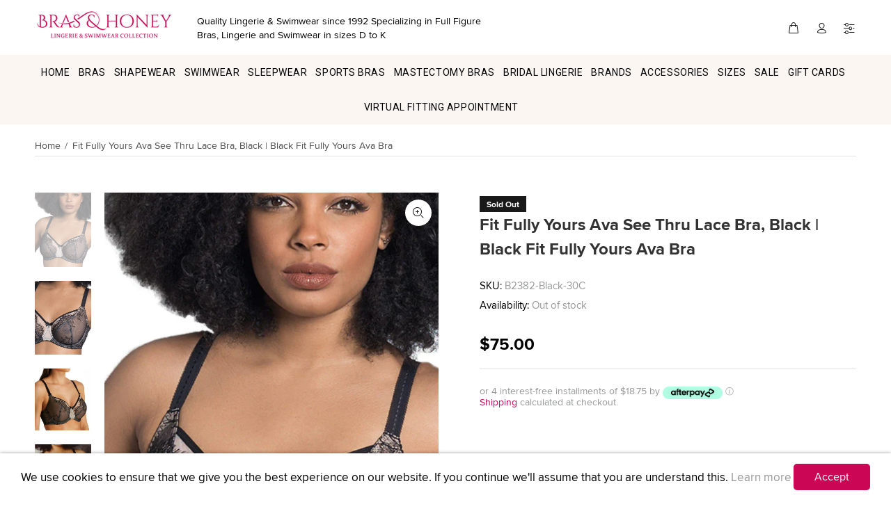

--- FILE ---
content_type: text/html; charset=utf-8
request_url: https://www.brasandhoney.com/products/fit-fully-yours-ava-see-thru-lace-bra-black?variant=32293960679484
body_size: 56561
content:
<!doctype html>
<!--[if IE 9]> <html class="ie9 no-js" lang="en"> <![endif]-->
<!--[if (gt IE 9)|!(IE)]><!--> <html class="no-js" lang="en"> <!--<![endif]-->
<head>
     
  




<script>
window.KiwiSizing = window.KiwiSizing === undefined ? {} : window.KiwiSizing;
KiwiSizing.shop = "brashoney.myshopify.com";


KiwiSizing.data = {
  collections: "158880661564,158880694332,158880759868,158880792636,158881546300,158880825404,158880858172,158880890940,158924079164,158880923708,158880137276,158926635068,158924013628,158926700604,158925193276,158880202812,158926733372,158880268348,158880956476,158881579068,158880333884,158880366652,158880301116,158926831676,158926864444,158926897212,158924144700,158926929980,158923554876,158923784252,158926995516,158881218620,158927028284,158927061052,158924931132,158924472380,158881284156,158881644604,158649745468,158927454268,158928306236,158928109628,158651318332,158926012476,158908383292,158879449148,158060314684,164039721020",
  tags: "30C,30D,30DD,30F,30G,30H,30I,30J,30K,32C,32D,32DD,32F,32G,32H,32I,32J,32K,34C,34D,34DD,34F,34G,34H,34I,34J,34K,36C,36D,36DD,36F,36G,36H,36I,36J,36K,38C,38D,38DD,38F,38G,38H,38I,38J,38K,40C,40D,40DD,40F,40G,40H,40I,40J,40K,42C,42D,42DD,42F,42G,42H,42I,42J,42K,44C,44D,44DD,44F,44G,44H,44I,44J,44K,ava bra,Balcony Bra,Black,Bra,Bras,Fit Fully Yours,Fit Fully Yours Bras,Fit Fully Yours Lingerie,Lace,LACE BRA,Lingerie,New,New Products,underwire,Underwire Bra",
  product: "4583068434492",
  vendor: "FIT FULLY YOURS",
  type: "Bras",
  title: "Fit Fully Yours Ava See Thru Lace Bra, Black | Black Fit Fully Yours Ava Bra",
  images: ["\/\/www.brasandhoney.com\/cdn\/shop\/products\/fitfullyyoursAVABLACK.png?v=1680038464","\/\/www.brasandhoney.com\/cdn\/shop\/products\/fitfullyyoursAVABLACK_1.png?v=1680038464","\/\/www.brasandhoney.com\/cdn\/shop\/products\/fit-fully-yours-ava-see-thru-lace-bra-black-b2382.jpg?v=1680038464","\/\/www.brasandhoney.com\/cdn\/shop\/products\/fit-fully-yours-ava-see-thru-lace-bra-black-b2382-1.jpg?v=1680038464","\/\/www.brasandhoney.com\/cdn\/shop\/products\/fit-fully-yours-ava-see-thru-lace-bra-black-b2382-set.jpg?v=1680038464"],
  options: [{"name":"Size","position":1,"values":["30C","30D","30DD","30F","30G","30H","30I","30J","30K","32C","32D","32DD","32F","32G","32H","32I","32J","32K","34C","34D","34DD","34F","34G","34H","34I","34J","34K","36C","36D","36DD","36F","36G","36H","36I","36J","36K","38C","38D","38DD","38F","38G","38H","38I","38J","38K","40C","40D","40DD","40F","40G","40H","40I","40J","40K","42C","42D","42DD","42F","42G","42H","42I","42J","42K","44C","44D","44DD","44F","44G","44H","44I","44J","44K"]},{"name":"Color","position":2,"values":["Black"]}],
  variants: [{"id":32293959368764,"title":"30C \/ Black","option1":"30C","option2":"Black","option3":null,"sku":"B2382-Black-30C","requires_shipping":true,"taxable":true,"featured_image":null,"available":false,"name":"Fit Fully Yours Ava See Thru Lace Bra, Black | Black Fit Fully Yours Ava Bra - 30C \/ Black","public_title":"30C \/ Black","options":["30C","Black"],"price":7500,"weight":0,"compare_at_price":0,"inventory_management":"shopify","barcode":"887623070692","requires_selling_plan":false,"selling_plan_allocations":[]},{"id":32293959401532,"title":"30D \/ Black","option1":"30D","option2":"Black","option3":null,"sku":"B2382-Black-30D","requires_shipping":true,"taxable":true,"featured_image":null,"available":false,"name":"Fit Fully Yours Ava See Thru Lace Bra, Black | Black Fit Fully Yours Ava Bra - 30D \/ Black","public_title":"30D \/ Black","options":["30D","Black"],"price":7500,"weight":0,"compare_at_price":0,"inventory_management":"shopify","barcode":"887623070708","requires_selling_plan":false,"selling_plan_allocations":[]},{"id":32293959434300,"title":"30DD \/ Black","option1":"30DD","option2":"Black","option3":null,"sku":"B2382-Black-30DD","requires_shipping":true,"taxable":true,"featured_image":null,"available":false,"name":"Fit Fully Yours Ava See Thru Lace Bra, Black | Black Fit Fully Yours Ava Bra - 30DD \/ Black","public_title":"30DD \/ Black","options":["30DD","Black"],"price":7500,"weight":0,"compare_at_price":0,"inventory_management":"shopify","barcode":"887623070715","requires_selling_plan":false,"selling_plan_allocations":[]},{"id":32293959467068,"title":"30F \/ Black","option1":"30F","option2":"Black","option3":null,"sku":"B2382-Black-30F","requires_shipping":true,"taxable":true,"featured_image":null,"available":false,"name":"Fit Fully Yours Ava See Thru Lace Bra, Black | Black Fit Fully Yours Ava Bra - 30F \/ Black","public_title":"30F \/ Black","options":["30F","Black"],"price":7500,"weight":0,"compare_at_price":0,"inventory_management":"shopify","barcode":"887623070722","requires_selling_plan":false,"selling_plan_allocations":[]},{"id":32293959499836,"title":"30G \/ Black","option1":"30G","option2":"Black","option3":null,"sku":"B2382-Black-30G","requires_shipping":true,"taxable":true,"featured_image":null,"available":false,"name":"Fit Fully Yours Ava See Thru Lace Bra, Black | Black Fit Fully Yours Ava Bra - 30G \/ Black","public_title":"30G \/ Black","options":["30G","Black"],"price":7500,"weight":0,"compare_at_price":0,"inventory_management":"shopify","barcode":"887623070739","requires_selling_plan":false,"selling_plan_allocations":[]},{"id":32293959532604,"title":"30H \/ Black","option1":"30H","option2":"Black","option3":null,"sku":"B2382-Black-30H","requires_shipping":true,"taxable":true,"featured_image":null,"available":false,"name":"Fit Fully Yours Ava See Thru Lace Bra, Black | Black Fit Fully Yours Ava Bra - 30H \/ Black","public_title":"30H \/ Black","options":["30H","Black"],"price":7500,"weight":0,"compare_at_price":0,"inventory_management":"shopify","barcode":"887623070746","requires_selling_plan":false,"selling_plan_allocations":[]},{"id":32293959565372,"title":"30I \/ Black","option1":"30I","option2":"Black","option3":null,"sku":"B2382-Black-30I","requires_shipping":true,"taxable":true,"featured_image":null,"available":false,"name":"Fit Fully Yours Ava See Thru Lace Bra, Black | Black Fit Fully Yours Ava Bra - 30I \/ Black","public_title":"30I \/ Black","options":["30I","Black"],"price":7500,"weight":0,"compare_at_price":0,"inventory_management":"shopify","barcode":"887623070753","requires_selling_plan":false,"selling_plan_allocations":[]},{"id":32293959598140,"title":"30J \/ Black","option1":"30J","option2":"Black","option3":null,"sku":"B2382-Black-30J","requires_shipping":true,"taxable":true,"featured_image":null,"available":false,"name":"Fit Fully Yours Ava See Thru Lace Bra, Black | Black Fit Fully Yours Ava Bra - 30J \/ Black","public_title":"30J \/ Black","options":["30J","Black"],"price":7500,"weight":0,"compare_at_price":0,"inventory_management":"shopify","barcode":"887623070760","requires_selling_plan":false,"selling_plan_allocations":[]},{"id":32293959630908,"title":"30K \/ Black","option1":"30K","option2":"Black","option3":null,"sku":"B2382-Black-30K","requires_shipping":true,"taxable":true,"featured_image":null,"available":false,"name":"Fit Fully Yours Ava See Thru Lace Bra, Black | Black Fit Fully Yours Ava Bra - 30K \/ Black","public_title":"30K \/ Black","options":["30K","Black"],"price":7500,"weight":0,"compare_at_price":0,"inventory_management":"shopify","barcode":"887623070777","requires_selling_plan":false,"selling_plan_allocations":[]},{"id":32293959663676,"title":"32C \/ Black","option1":"32C","option2":"Black","option3":null,"sku":"B2382-Black-32C","requires_shipping":true,"taxable":true,"featured_image":null,"available":false,"name":"Fit Fully Yours Ava See Thru Lace Bra, Black | Black Fit Fully Yours Ava Bra - 32C \/ Black","public_title":"32C \/ Black","options":["32C","Black"],"price":7500,"weight":0,"compare_at_price":0,"inventory_management":"shopify","barcode":"887623070784","requires_selling_plan":false,"selling_plan_allocations":[]},{"id":32293959696444,"title":"32D \/ Black","option1":"32D","option2":"Black","option3":null,"sku":"B2382-Black-32D","requires_shipping":true,"taxable":true,"featured_image":null,"available":false,"name":"Fit Fully Yours Ava See Thru Lace Bra, Black | Black Fit Fully Yours Ava Bra - 32D \/ Black","public_title":"32D \/ Black","options":["32D","Black"],"price":7500,"weight":0,"compare_at_price":0,"inventory_management":"shopify","barcode":"887623070791","requires_selling_plan":false,"selling_plan_allocations":[]},{"id":32293959729212,"title":"32DD \/ Black","option1":"32DD","option2":"Black","option3":null,"sku":"B2382-Black-32DD","requires_shipping":true,"taxable":true,"featured_image":null,"available":false,"name":"Fit Fully Yours Ava See Thru Lace Bra, Black | Black Fit Fully Yours Ava Bra - 32DD \/ Black","public_title":"32DD \/ Black","options":["32DD","Black"],"price":7500,"weight":0,"compare_at_price":0,"inventory_management":"shopify","barcode":"887623070807","requires_selling_plan":false,"selling_plan_allocations":[]},{"id":32293959761980,"title":"32F \/ Black","option1":"32F","option2":"Black","option3":null,"sku":"B2382-Black-32F","requires_shipping":true,"taxable":true,"featured_image":null,"available":false,"name":"Fit Fully Yours Ava See Thru Lace Bra, Black | Black Fit Fully Yours Ava Bra - 32F \/ Black","public_title":"32F \/ Black","options":["32F","Black"],"price":7500,"weight":0,"compare_at_price":0,"inventory_management":"shopify","barcode":"887623070814","requires_selling_plan":false,"selling_plan_allocations":[]},{"id":32293959794748,"title":"32G \/ Black","option1":"32G","option2":"Black","option3":null,"sku":"B2382-Black-32G","requires_shipping":true,"taxable":true,"featured_image":null,"available":false,"name":"Fit Fully Yours Ava See Thru Lace Bra, Black | Black Fit Fully Yours Ava Bra - 32G \/ Black","public_title":"32G \/ Black","options":["32G","Black"],"price":7500,"weight":0,"compare_at_price":0,"inventory_management":"shopify","barcode":"887623070821","requires_selling_plan":false,"selling_plan_allocations":[]},{"id":32293959827516,"title":"32H \/ Black","option1":"32H","option2":"Black","option3":null,"sku":"B2382-Black-32H","requires_shipping":true,"taxable":true,"featured_image":null,"available":false,"name":"Fit Fully Yours Ava See Thru Lace Bra, Black | Black Fit Fully Yours Ava Bra - 32H \/ Black","public_title":"32H \/ Black","options":["32H","Black"],"price":7500,"weight":0,"compare_at_price":0,"inventory_management":"shopify","barcode":"887623070838","requires_selling_plan":false,"selling_plan_allocations":[]},{"id":32293959860284,"title":"32I \/ Black","option1":"32I","option2":"Black","option3":null,"sku":"B2382-Black-32I","requires_shipping":true,"taxable":true,"featured_image":null,"available":false,"name":"Fit Fully Yours Ava See Thru Lace Bra, Black | Black Fit Fully Yours Ava Bra - 32I \/ Black","public_title":"32I \/ Black","options":["32I","Black"],"price":7500,"weight":0,"compare_at_price":0,"inventory_management":"shopify","barcode":"887623070845","requires_selling_plan":false,"selling_plan_allocations":[]},{"id":32293959893052,"title":"32J \/ Black","option1":"32J","option2":"Black","option3":null,"sku":"B2382-Black-32J","requires_shipping":true,"taxable":true,"featured_image":null,"available":false,"name":"Fit Fully Yours Ava See Thru Lace Bra, Black | Black Fit Fully Yours Ava Bra - 32J \/ Black","public_title":"32J \/ Black","options":["32J","Black"],"price":7500,"weight":0,"compare_at_price":0,"inventory_management":"shopify","barcode":"887623070852","requires_selling_plan":false,"selling_plan_allocations":[]},{"id":32293959925820,"title":"32K \/ Black","option1":"32K","option2":"Black","option3":null,"sku":"B2382-Black-32K","requires_shipping":true,"taxable":true,"featured_image":null,"available":false,"name":"Fit Fully Yours Ava See Thru Lace Bra, Black | Black Fit Fully Yours Ava Bra - 32K \/ Black","public_title":"32K \/ Black","options":["32K","Black"],"price":7500,"weight":0,"compare_at_price":0,"inventory_management":"shopify","barcode":"887623070869","requires_selling_plan":false,"selling_plan_allocations":[]},{"id":32293959958588,"title":"34C \/ Black","option1":"34C","option2":"Black","option3":null,"sku":"B2382-Black-34C","requires_shipping":true,"taxable":true,"featured_image":null,"available":false,"name":"Fit Fully Yours Ava See Thru Lace Bra, Black | Black Fit Fully Yours Ava Bra - 34C \/ Black","public_title":"34C \/ Black","options":["34C","Black"],"price":7500,"weight":0,"compare_at_price":0,"inventory_management":"shopify","barcode":"887623070876","requires_selling_plan":false,"selling_plan_allocations":[]},{"id":32293959991356,"title":"34D \/ Black","option1":"34D","option2":"Black","option3":null,"sku":"B2382-Black-34D","requires_shipping":true,"taxable":true,"featured_image":null,"available":false,"name":"Fit Fully Yours Ava See Thru Lace Bra, Black | Black Fit Fully Yours Ava Bra - 34D \/ Black","public_title":"34D \/ Black","options":["34D","Black"],"price":7500,"weight":0,"compare_at_price":0,"inventory_management":"shopify","barcode":"887623070883","requires_selling_plan":false,"selling_plan_allocations":[]},{"id":32293960024124,"title":"34DD \/ Black","option1":"34DD","option2":"Black","option3":null,"sku":"B2382-Black-34DD","requires_shipping":true,"taxable":true,"featured_image":null,"available":false,"name":"Fit Fully Yours Ava See Thru Lace Bra, Black | Black Fit Fully Yours Ava Bra - 34DD \/ Black","public_title":"34DD \/ Black","options":["34DD","Black"],"price":7500,"weight":0,"compare_at_price":0,"inventory_management":"shopify","barcode":"887623070890","requires_selling_plan":false,"selling_plan_allocations":[]},{"id":32293960056892,"title":"34F \/ Black","option1":"34F","option2":"Black","option3":null,"sku":"B2382-Black-34F","requires_shipping":true,"taxable":true,"featured_image":null,"available":false,"name":"Fit Fully Yours Ava See Thru Lace Bra, Black | Black Fit Fully Yours Ava Bra - 34F \/ Black","public_title":"34F \/ Black","options":["34F","Black"],"price":7500,"weight":0,"compare_at_price":0,"inventory_management":"shopify","barcode":"887623070906","requires_selling_plan":false,"selling_plan_allocations":[]},{"id":32293960089660,"title":"34G \/ Black","option1":"34G","option2":"Black","option3":null,"sku":"B2382-Black-34G","requires_shipping":true,"taxable":true,"featured_image":null,"available":false,"name":"Fit Fully Yours Ava See Thru Lace Bra, Black | Black Fit Fully Yours Ava Bra - 34G \/ Black","public_title":"34G \/ Black","options":["34G","Black"],"price":7500,"weight":0,"compare_at_price":0,"inventory_management":"shopify","barcode":"887623070913","requires_selling_plan":false,"selling_plan_allocations":[]},{"id":32293960122428,"title":"34H \/ Black","option1":"34H","option2":"Black","option3":null,"sku":"B2382-Black-34H","requires_shipping":true,"taxable":true,"featured_image":null,"available":false,"name":"Fit Fully Yours Ava See Thru Lace Bra, Black | Black Fit Fully Yours Ava Bra - 34H \/ Black","public_title":"34H \/ Black","options":["34H","Black"],"price":7500,"weight":0,"compare_at_price":0,"inventory_management":"shopify","barcode":"887623070920","requires_selling_plan":false,"selling_plan_allocations":[]},{"id":32293960155196,"title":"34I \/ Black","option1":"34I","option2":"Black","option3":null,"sku":"B2382-Black-34I","requires_shipping":true,"taxable":true,"featured_image":null,"available":false,"name":"Fit Fully Yours Ava See Thru Lace Bra, Black | Black Fit Fully Yours Ava Bra - 34I \/ Black","public_title":"34I \/ Black","options":["34I","Black"],"price":7500,"weight":0,"compare_at_price":0,"inventory_management":"shopify","barcode":"887623070937","requires_selling_plan":false,"selling_plan_allocations":[]},{"id":32293960187964,"title":"34J \/ Black","option1":"34J","option2":"Black","option3":null,"sku":"B2382-Black-34J","requires_shipping":true,"taxable":true,"featured_image":null,"available":false,"name":"Fit Fully Yours Ava See Thru Lace Bra, Black | Black Fit Fully Yours Ava Bra - 34J \/ Black","public_title":"34J \/ Black","options":["34J","Black"],"price":7500,"weight":0,"compare_at_price":0,"inventory_management":"shopify","barcode":"887623070944","requires_selling_plan":false,"selling_plan_allocations":[]},{"id":32293960220732,"title":"34K \/ Black","option1":"34K","option2":"Black","option3":null,"sku":"B2382-Black-34K","requires_shipping":true,"taxable":true,"featured_image":null,"available":false,"name":"Fit Fully Yours Ava See Thru Lace Bra, Black | Black Fit Fully Yours Ava Bra - 34K \/ Black","public_title":"34K \/ Black","options":["34K","Black"],"price":7500,"weight":0,"compare_at_price":0,"inventory_management":"shopify","barcode":"887623070951","requires_selling_plan":false,"selling_plan_allocations":[]},{"id":32293960253500,"title":"36C \/ Black","option1":"36C","option2":"Black","option3":null,"sku":"B2382-Black-36C","requires_shipping":true,"taxable":true,"featured_image":null,"available":false,"name":"Fit Fully Yours Ava See Thru Lace Bra, Black | Black Fit Fully Yours Ava Bra - 36C \/ Black","public_title":"36C \/ Black","options":["36C","Black"],"price":7500,"weight":0,"compare_at_price":0,"inventory_management":"shopify","barcode":"887623070968","requires_selling_plan":false,"selling_plan_allocations":[]},{"id":32293960286268,"title":"36D \/ Black","option1":"36D","option2":"Black","option3":null,"sku":"B2382-Black-36D","requires_shipping":true,"taxable":true,"featured_image":null,"available":false,"name":"Fit Fully Yours Ava See Thru Lace Bra, Black | Black Fit Fully Yours Ava Bra - 36D \/ Black","public_title":"36D \/ Black","options":["36D","Black"],"price":7500,"weight":0,"compare_at_price":0,"inventory_management":"shopify","barcode":"887623070975","requires_selling_plan":false,"selling_plan_allocations":[]},{"id":32293960319036,"title":"36DD \/ Black","option1":"36DD","option2":"Black","option3":null,"sku":"B2382-Black-36DD","requires_shipping":true,"taxable":true,"featured_image":null,"available":false,"name":"Fit Fully Yours Ava See Thru Lace Bra, Black | Black Fit Fully Yours Ava Bra - 36DD \/ Black","public_title":"36DD \/ Black","options":["36DD","Black"],"price":7500,"weight":0,"compare_at_price":0,"inventory_management":"shopify","barcode":"887623070982","requires_selling_plan":false,"selling_plan_allocations":[]},{"id":32293960351804,"title":"36F \/ Black","option1":"36F","option2":"Black","option3":null,"sku":"B2382-Black-36F","requires_shipping":true,"taxable":true,"featured_image":null,"available":false,"name":"Fit Fully Yours Ava See Thru Lace Bra, Black | Black Fit Fully Yours Ava Bra - 36F \/ Black","public_title":"36F \/ Black","options":["36F","Black"],"price":7500,"weight":0,"compare_at_price":0,"inventory_management":"shopify","barcode":"887623070999","requires_selling_plan":false,"selling_plan_allocations":[]},{"id":32293960384572,"title":"36G \/ Black","option1":"36G","option2":"Black","option3":null,"sku":"B2382-Black-36G","requires_shipping":true,"taxable":true,"featured_image":null,"available":false,"name":"Fit Fully Yours Ava See Thru Lace Bra, Black | Black Fit Fully Yours Ava Bra - 36G \/ Black","public_title":"36G \/ Black","options":["36G","Black"],"price":7500,"weight":0,"compare_at_price":0,"inventory_management":"shopify","barcode":"887623071002","requires_selling_plan":false,"selling_plan_allocations":[]},{"id":32293960417340,"title":"36H \/ Black","option1":"36H","option2":"Black","option3":null,"sku":"B2382-Black-36H","requires_shipping":true,"taxable":true,"featured_image":null,"available":false,"name":"Fit Fully Yours Ava See Thru Lace Bra, Black | Black Fit Fully Yours Ava Bra - 36H \/ Black","public_title":"36H \/ Black","options":["36H","Black"],"price":7500,"weight":0,"compare_at_price":0,"inventory_management":"shopify","barcode":"887623071019","requires_selling_plan":false,"selling_plan_allocations":[]},{"id":32293960450108,"title":"36I \/ Black","option1":"36I","option2":"Black","option3":null,"sku":"B2382-Black-36I","requires_shipping":true,"taxable":true,"featured_image":null,"available":false,"name":"Fit Fully Yours Ava See Thru Lace Bra, Black | Black Fit Fully Yours Ava Bra - 36I \/ Black","public_title":"36I \/ Black","options":["36I","Black"],"price":7500,"weight":0,"compare_at_price":0,"inventory_management":"shopify","barcode":"887623071026","requires_selling_plan":false,"selling_plan_allocations":[]},{"id":32293960482876,"title":"36J \/ Black","option1":"36J","option2":"Black","option3":null,"sku":"B2382-Black-36J","requires_shipping":true,"taxable":true,"featured_image":null,"available":false,"name":"Fit Fully Yours Ava See Thru Lace Bra, Black | Black Fit Fully Yours Ava Bra - 36J \/ Black","public_title":"36J \/ Black","options":["36J","Black"],"price":7500,"weight":0,"compare_at_price":0,"inventory_management":"shopify","barcode":"887623071033","requires_selling_plan":false,"selling_plan_allocations":[]},{"id":32293960515644,"title":"36K \/ Black","option1":"36K","option2":"Black","option3":null,"sku":"B2382-Black-36K","requires_shipping":true,"taxable":true,"featured_image":null,"available":false,"name":"Fit Fully Yours Ava See Thru Lace Bra, Black | Black Fit Fully Yours Ava Bra - 36K \/ Black","public_title":"36K \/ Black","options":["36K","Black"],"price":7500,"weight":0,"compare_at_price":0,"inventory_management":"shopify","barcode":"887623071040","requires_selling_plan":false,"selling_plan_allocations":[]},{"id":32293960548412,"title":"38C \/ Black","option1":"38C","option2":"Black","option3":null,"sku":"B2382-Black-38C","requires_shipping":true,"taxable":true,"featured_image":null,"available":false,"name":"Fit Fully Yours Ava See Thru Lace Bra, Black | Black Fit Fully Yours Ava Bra - 38C \/ Black","public_title":"38C \/ Black","options":["38C","Black"],"price":7500,"weight":0,"compare_at_price":0,"inventory_management":"shopify","barcode":"887623071057","requires_selling_plan":false,"selling_plan_allocations":[]},{"id":32293960581180,"title":"38D \/ Black","option1":"38D","option2":"Black","option3":null,"sku":"B2382-Black-38D","requires_shipping":true,"taxable":true,"featured_image":null,"available":false,"name":"Fit Fully Yours Ava See Thru Lace Bra, Black | Black Fit Fully Yours Ava Bra - 38D \/ Black","public_title":"38D \/ Black","options":["38D","Black"],"price":7500,"weight":0,"compare_at_price":0,"inventory_management":"shopify","barcode":"887623071064","requires_selling_plan":false,"selling_plan_allocations":[]},{"id":32293960613948,"title":"38DD \/ Black","option1":"38DD","option2":"Black","option3":null,"sku":"B2382-Black-38DD","requires_shipping":true,"taxable":true,"featured_image":null,"available":false,"name":"Fit Fully Yours Ava See Thru Lace Bra, Black | Black Fit Fully Yours Ava Bra - 38DD \/ Black","public_title":"38DD \/ Black","options":["38DD","Black"],"price":7500,"weight":0,"compare_at_price":0,"inventory_management":"shopify","barcode":"887623071071","requires_selling_plan":false,"selling_plan_allocations":[]},{"id":32293960646716,"title":"38F \/ Black","option1":"38F","option2":"Black","option3":null,"sku":"B2382-Black-38F","requires_shipping":true,"taxable":true,"featured_image":null,"available":false,"name":"Fit Fully Yours Ava See Thru Lace Bra, Black | Black Fit Fully Yours Ava Bra - 38F \/ Black","public_title":"38F \/ Black","options":["38F","Black"],"price":7500,"weight":0,"compare_at_price":0,"inventory_management":"shopify","barcode":"887623071088","requires_selling_plan":false,"selling_plan_allocations":[]},{"id":32293960679484,"title":"38G \/ Black","option1":"38G","option2":"Black","option3":null,"sku":"B2382-Black-38G","requires_shipping":true,"taxable":true,"featured_image":null,"available":false,"name":"Fit Fully Yours Ava See Thru Lace Bra, Black | Black Fit Fully Yours Ava Bra - 38G \/ Black","public_title":"38G \/ Black","options":["38G","Black"],"price":7500,"weight":0,"compare_at_price":0,"inventory_management":"shopify","barcode":"887623071095","requires_selling_plan":false,"selling_plan_allocations":[]},{"id":32293960712252,"title":"38H \/ Black","option1":"38H","option2":"Black","option3":null,"sku":"B2382-Black-38H","requires_shipping":true,"taxable":true,"featured_image":null,"available":false,"name":"Fit Fully Yours Ava See Thru Lace Bra, Black | Black Fit Fully Yours Ava Bra - 38H \/ Black","public_title":"38H \/ Black","options":["38H","Black"],"price":7500,"weight":0,"compare_at_price":0,"inventory_management":"shopify","barcode":"887623071101","requires_selling_plan":false,"selling_plan_allocations":[]},{"id":32293960745020,"title":"38I \/ Black","option1":"38I","option2":"Black","option3":null,"sku":"B2382-Black-38I","requires_shipping":true,"taxable":true,"featured_image":null,"available":false,"name":"Fit Fully Yours Ava See Thru Lace Bra, Black | Black Fit Fully Yours Ava Bra - 38I \/ Black","public_title":"38I \/ Black","options":["38I","Black"],"price":7500,"weight":0,"compare_at_price":0,"inventory_management":"shopify","barcode":"887623071118","requires_selling_plan":false,"selling_plan_allocations":[]},{"id":32293960777788,"title":"38J \/ Black","option1":"38J","option2":"Black","option3":null,"sku":"B2382-Black-38J","requires_shipping":true,"taxable":true,"featured_image":null,"available":false,"name":"Fit Fully Yours Ava See Thru Lace Bra, Black | Black Fit Fully Yours Ava Bra - 38J \/ Black","public_title":"38J \/ Black","options":["38J","Black"],"price":7500,"weight":0,"compare_at_price":0,"inventory_management":"shopify","barcode":"887623071125","requires_selling_plan":false,"selling_plan_allocations":[]},{"id":32293960810556,"title":"38K \/ Black","option1":"38K","option2":"Black","option3":null,"sku":"B2382-Black-38K","requires_shipping":true,"taxable":true,"featured_image":null,"available":false,"name":"Fit Fully Yours Ava See Thru Lace Bra, Black | Black Fit Fully Yours Ava Bra - 38K \/ Black","public_title":"38K \/ Black","options":["38K","Black"],"price":7500,"weight":0,"compare_at_price":0,"inventory_management":"shopify","barcode":"887623071132","requires_selling_plan":false,"selling_plan_allocations":[]},{"id":32293960843324,"title":"40C \/ Black","option1":"40C","option2":"Black","option3":null,"sku":"B2382-Black-40C","requires_shipping":true,"taxable":true,"featured_image":null,"available":false,"name":"Fit Fully Yours Ava See Thru Lace Bra, Black | Black Fit Fully Yours Ava Bra - 40C \/ Black","public_title":"40C \/ Black","options":["40C","Black"],"price":7500,"weight":0,"compare_at_price":0,"inventory_management":"shopify","barcode":"887623071149","requires_selling_plan":false,"selling_plan_allocations":[]},{"id":32293960876092,"title":"40D \/ Black","option1":"40D","option2":"Black","option3":null,"sku":"B2382-Black-40D","requires_shipping":true,"taxable":true,"featured_image":null,"available":false,"name":"Fit Fully Yours Ava See Thru Lace Bra, Black | Black Fit Fully Yours Ava Bra - 40D \/ Black","public_title":"40D \/ Black","options":["40D","Black"],"price":7500,"weight":0,"compare_at_price":0,"inventory_management":"shopify","barcode":"887623071156","requires_selling_plan":false,"selling_plan_allocations":[]},{"id":32293960908860,"title":"40DD \/ Black","option1":"40DD","option2":"Black","option3":null,"sku":"B2382-Black-40DD","requires_shipping":true,"taxable":true,"featured_image":null,"available":false,"name":"Fit Fully Yours Ava See Thru Lace Bra, Black | Black Fit Fully Yours Ava Bra - 40DD \/ Black","public_title":"40DD \/ Black","options":["40DD","Black"],"price":7500,"weight":0,"compare_at_price":0,"inventory_management":"shopify","barcode":"887623071163","requires_selling_plan":false,"selling_plan_allocations":[]},{"id":32293960941628,"title":"40F \/ Black","option1":"40F","option2":"Black","option3":null,"sku":"B2382-Black-40F","requires_shipping":true,"taxable":true,"featured_image":null,"available":false,"name":"Fit Fully Yours Ava See Thru Lace Bra, Black | Black Fit Fully Yours Ava Bra - 40F \/ Black","public_title":"40F \/ Black","options":["40F","Black"],"price":7500,"weight":0,"compare_at_price":0,"inventory_management":"shopify","barcode":"887623071170","requires_selling_plan":false,"selling_plan_allocations":[]},{"id":32293960974396,"title":"40G \/ Black","option1":"40G","option2":"Black","option3":null,"sku":"B2382-Black-40G","requires_shipping":true,"taxable":true,"featured_image":null,"available":false,"name":"Fit Fully Yours Ava See Thru Lace Bra, Black | Black Fit Fully Yours Ava Bra - 40G \/ Black","public_title":"40G \/ Black","options":["40G","Black"],"price":7500,"weight":0,"compare_at_price":0,"inventory_management":"shopify","barcode":"887623071187","requires_selling_plan":false,"selling_plan_allocations":[]},{"id":32293961007164,"title":"40H \/ Black","option1":"40H","option2":"Black","option3":null,"sku":"B2382-Black-40H","requires_shipping":true,"taxable":true,"featured_image":null,"available":false,"name":"Fit Fully Yours Ava See Thru Lace Bra, Black | Black Fit Fully Yours Ava Bra - 40H \/ Black","public_title":"40H \/ Black","options":["40H","Black"],"price":7500,"weight":0,"compare_at_price":0,"inventory_management":"shopify","barcode":"887623071194","requires_selling_plan":false,"selling_plan_allocations":[]},{"id":32293961039932,"title":"40I \/ Black","option1":"40I","option2":"Black","option3":null,"sku":"B2382-Black-40I","requires_shipping":true,"taxable":true,"featured_image":null,"available":false,"name":"Fit Fully Yours Ava See Thru Lace Bra, Black | Black Fit Fully Yours Ava Bra - 40I \/ Black","public_title":"40I \/ Black","options":["40I","Black"],"price":7500,"weight":0,"compare_at_price":0,"inventory_management":"shopify","barcode":"887623071200","requires_selling_plan":false,"selling_plan_allocations":[]},{"id":32293961072700,"title":"40J \/ Black","option1":"40J","option2":"Black","option3":null,"sku":"B2382-Black-40J","requires_shipping":true,"taxable":true,"featured_image":null,"available":false,"name":"Fit Fully Yours Ava See Thru Lace Bra, Black | Black Fit Fully Yours Ava Bra - 40J \/ Black","public_title":"40J \/ Black","options":["40J","Black"],"price":7500,"weight":0,"compare_at_price":0,"inventory_management":"shopify","barcode":"887623071217","requires_selling_plan":false,"selling_plan_allocations":[]},{"id":32293961105468,"title":"40K \/ Black","option1":"40K","option2":"Black","option3":null,"sku":"B2382-Black-40K","requires_shipping":true,"taxable":true,"featured_image":null,"available":false,"name":"Fit Fully Yours Ava See Thru Lace Bra, Black | Black Fit Fully Yours Ava Bra - 40K \/ Black","public_title":"40K \/ Black","options":["40K","Black"],"price":7500,"weight":0,"compare_at_price":0,"inventory_management":"shopify","barcode":"887623071224","requires_selling_plan":false,"selling_plan_allocations":[]},{"id":32293961138236,"title":"42C \/ Black","option1":"42C","option2":"Black","option3":null,"sku":"B2382-Black-42C","requires_shipping":true,"taxable":true,"featured_image":null,"available":false,"name":"Fit Fully Yours Ava See Thru Lace Bra, Black | Black Fit Fully Yours Ava Bra - 42C \/ Black","public_title":"42C \/ Black","options":["42C","Black"],"price":7500,"weight":0,"compare_at_price":0,"inventory_management":"shopify","barcode":"887623071231","requires_selling_plan":false,"selling_plan_allocations":[]},{"id":32293961171004,"title":"42D \/ Black","option1":"42D","option2":"Black","option3":null,"sku":"B2382-Black-42D","requires_shipping":true,"taxable":true,"featured_image":null,"available":false,"name":"Fit Fully Yours Ava See Thru Lace Bra, Black | Black Fit Fully Yours Ava Bra - 42D \/ Black","public_title":"42D \/ Black","options":["42D","Black"],"price":7500,"weight":0,"compare_at_price":0,"inventory_management":"shopify","barcode":"887623071248","requires_selling_plan":false,"selling_plan_allocations":[]},{"id":32293961203772,"title":"42DD \/ Black","option1":"42DD","option2":"Black","option3":null,"sku":"B2382-Black-42DD","requires_shipping":true,"taxable":true,"featured_image":null,"available":false,"name":"Fit Fully Yours Ava See Thru Lace Bra, Black | Black Fit Fully Yours Ava Bra - 42DD \/ Black","public_title":"42DD \/ Black","options":["42DD","Black"],"price":7500,"weight":0,"compare_at_price":0,"inventory_management":"shopify","barcode":"887623071255","requires_selling_plan":false,"selling_plan_allocations":[]},{"id":32293961236540,"title":"42F \/ Black","option1":"42F","option2":"Black","option3":null,"sku":"B2382-Black-42F","requires_shipping":true,"taxable":true,"featured_image":null,"available":false,"name":"Fit Fully Yours Ava See Thru Lace Bra, Black | Black Fit Fully Yours Ava Bra - 42F \/ Black","public_title":"42F \/ Black","options":["42F","Black"],"price":7500,"weight":0,"compare_at_price":0,"inventory_management":"shopify","barcode":"887623071262","requires_selling_plan":false,"selling_plan_allocations":[]},{"id":32293961269308,"title":"42G \/ Black","option1":"42G","option2":"Black","option3":null,"sku":"B2382-Black-42G","requires_shipping":true,"taxable":true,"featured_image":null,"available":false,"name":"Fit Fully Yours Ava See Thru Lace Bra, Black | Black Fit Fully Yours Ava Bra - 42G \/ Black","public_title":"42G \/ Black","options":["42G","Black"],"price":7500,"weight":0,"compare_at_price":0,"inventory_management":"shopify","barcode":"887623071279","requires_selling_plan":false,"selling_plan_allocations":[]},{"id":32293961302076,"title":"42H \/ Black","option1":"42H","option2":"Black","option3":null,"sku":"B2382-Black-42H","requires_shipping":true,"taxable":true,"featured_image":null,"available":false,"name":"Fit Fully Yours Ava See Thru Lace Bra, Black | Black Fit Fully Yours Ava Bra - 42H \/ Black","public_title":"42H \/ Black","options":["42H","Black"],"price":7500,"weight":0,"compare_at_price":0,"inventory_management":"shopify","barcode":"887623071286","requires_selling_plan":false,"selling_plan_allocations":[]},{"id":32293961334844,"title":"42I \/ Black","option1":"42I","option2":"Black","option3":null,"sku":"B2382-Black-42I","requires_shipping":true,"taxable":true,"featured_image":null,"available":false,"name":"Fit Fully Yours Ava See Thru Lace Bra, Black | Black Fit Fully Yours Ava Bra - 42I \/ Black","public_title":"42I \/ Black","options":["42I","Black"],"price":7500,"weight":0,"compare_at_price":0,"inventory_management":"shopify","barcode":"887623071293","requires_selling_plan":false,"selling_plan_allocations":[]},{"id":32293961367612,"title":"42J \/ Black","option1":"42J","option2":"Black","option3":null,"sku":"B2382-Black-42J","requires_shipping":true,"taxable":true,"featured_image":null,"available":false,"name":"Fit Fully Yours Ava See Thru Lace Bra, Black | Black Fit Fully Yours Ava Bra - 42J \/ Black","public_title":"42J \/ Black","options":["42J","Black"],"price":7500,"weight":0,"compare_at_price":0,"inventory_management":"shopify","barcode":"887623071309","requires_selling_plan":false,"selling_plan_allocations":[]},{"id":32293961400380,"title":"42K \/ Black","option1":"42K","option2":"Black","option3":null,"sku":"B2382-Black-42K","requires_shipping":true,"taxable":true,"featured_image":null,"available":false,"name":"Fit Fully Yours Ava See Thru Lace Bra, Black | Black Fit Fully Yours Ava Bra - 42K \/ Black","public_title":"42K \/ Black","options":["42K","Black"],"price":7500,"weight":0,"compare_at_price":0,"inventory_management":"shopify","barcode":"887623071316","requires_selling_plan":false,"selling_plan_allocations":[]},{"id":32293961433148,"title":"44C \/ Black","option1":"44C","option2":"Black","option3":null,"sku":"B2382-Black-44C","requires_shipping":true,"taxable":true,"featured_image":null,"available":false,"name":"Fit Fully Yours Ava See Thru Lace Bra, Black | Black Fit Fully Yours Ava Bra - 44C \/ Black","public_title":"44C \/ Black","options":["44C","Black"],"price":7500,"weight":0,"compare_at_price":0,"inventory_management":"shopify","barcode":"887623071323","requires_selling_plan":false,"selling_plan_allocations":[]},{"id":32293961465916,"title":"44D \/ Black","option1":"44D","option2":"Black","option3":null,"sku":"B2382-Black-44D","requires_shipping":true,"taxable":true,"featured_image":null,"available":false,"name":"Fit Fully Yours Ava See Thru Lace Bra, Black | Black Fit Fully Yours Ava Bra - 44D \/ Black","public_title":"44D \/ Black","options":["44D","Black"],"price":7500,"weight":0,"compare_at_price":0,"inventory_management":"shopify","barcode":"887623071330","requires_selling_plan":false,"selling_plan_allocations":[]},{"id":32293961498684,"title":"44DD \/ Black","option1":"44DD","option2":"Black","option3":null,"sku":"B2382-Black-44DD","requires_shipping":true,"taxable":true,"featured_image":null,"available":false,"name":"Fit Fully Yours Ava See Thru Lace Bra, Black | Black Fit Fully Yours Ava Bra - 44DD \/ Black","public_title":"44DD \/ Black","options":["44DD","Black"],"price":7500,"weight":0,"compare_at_price":0,"inventory_management":"shopify","barcode":"887623071347","requires_selling_plan":false,"selling_plan_allocations":[]},{"id":32293961531452,"title":"44F \/ Black","option1":"44F","option2":"Black","option3":null,"sku":"B2382-Black-44F","requires_shipping":true,"taxable":true,"featured_image":null,"available":false,"name":"Fit Fully Yours Ava See Thru Lace Bra, Black | Black Fit Fully Yours Ava Bra - 44F \/ Black","public_title":"44F \/ Black","options":["44F","Black"],"price":7500,"weight":0,"compare_at_price":0,"inventory_management":"shopify","barcode":"887623071354","requires_selling_plan":false,"selling_plan_allocations":[]},{"id":32293961564220,"title":"44G \/ Black","option1":"44G","option2":"Black","option3":null,"sku":"B2382-Black-44G","requires_shipping":true,"taxable":true,"featured_image":null,"available":false,"name":"Fit Fully Yours Ava See Thru Lace Bra, Black | Black Fit Fully Yours Ava Bra - 44G \/ Black","public_title":"44G \/ Black","options":["44G","Black"],"price":7500,"weight":0,"compare_at_price":0,"inventory_management":"shopify","barcode":"887623071361","requires_selling_plan":false,"selling_plan_allocations":[]},{"id":32293961596988,"title":"44H \/ Black","option1":"44H","option2":"Black","option3":null,"sku":"B2382-Black-44H","requires_shipping":true,"taxable":true,"featured_image":null,"available":false,"name":"Fit Fully Yours Ava See Thru Lace Bra, Black | Black Fit Fully Yours Ava Bra - 44H \/ Black","public_title":"44H \/ Black","options":["44H","Black"],"price":7500,"weight":0,"compare_at_price":0,"inventory_management":"shopify","barcode":"887623071378","requires_selling_plan":false,"selling_plan_allocations":[]},{"id":32293961629756,"title":"44I \/ Black","option1":"44I","option2":"Black","option3":null,"sku":"B2382-Black-44I","requires_shipping":true,"taxable":true,"featured_image":null,"available":false,"name":"Fit Fully Yours Ava See Thru Lace Bra, Black | Black Fit Fully Yours Ava Bra - 44I \/ Black","public_title":"44I \/ Black","options":["44I","Black"],"price":7500,"weight":0,"compare_at_price":0,"inventory_management":"shopify","barcode":"887623071385","requires_selling_plan":false,"selling_plan_allocations":[]},{"id":32293961662524,"title":"44J \/ Black","option1":"44J","option2":"Black","option3":null,"sku":"B2382-Black-44J","requires_shipping":true,"taxable":true,"featured_image":null,"available":false,"name":"Fit Fully Yours Ava See Thru Lace Bra, Black | Black Fit Fully Yours Ava Bra - 44J \/ Black","public_title":"44J \/ Black","options":["44J","Black"],"price":7500,"weight":0,"compare_at_price":0,"inventory_management":"shopify","barcode":"887623071392","requires_selling_plan":false,"selling_plan_allocations":[]},{"id":32293961695292,"title":"44K \/ Black","option1":"44K","option2":"Black","option3":null,"sku":"B2382-Black-44K","requires_shipping":true,"taxable":true,"featured_image":null,"available":false,"name":"Fit Fully Yours Ava See Thru Lace Bra, Black | Black Fit Fully Yours Ava Bra - 44K \/ Black","public_title":"44K \/ Black","options":["44K","Black"],"price":7500,"weight":0,"compare_at_price":0,"inventory_management":"shopify","barcode":"887623071408","requires_selling_plan":false,"selling_plan_allocations":[]}],
};

</script>
  <meta name="google-site-verification" content="DKjeazXD1B2wr-_bAHJbe9FIT7_APnTEahL1S59VX7Q" />
  <meta name="google-site-verification" content="aXA8zAl03_IFXmiKHWHSK5X3BU8W10sV_jWZCatzaGI" />
  <meta name="google-site-verification" content="IV7BPLESttSpBdxSWN1s4zlr4HIcuHkGQYmE3wLG59w" />
  <meta name="google-site-verification" content="0KKbJnIBkCU9XBvwMzoZAQLqXkzGpDBVRhVVQ4MQgw0" />
  <meta name="google-site-verification" content="VxBKMho5tE-xVFhF65igCBG51zRz9srp9BnVso-75jI" />
  <meta name="msvalidate.01" content="02F17C09C3F6286B17FDB58F2FD75074" />
  <meta name="ahrefs-site-verification" content="27a49c98c094aaf9f8334885b044b14df9a16c9f744bfddd9b50eef5cdd9addc">
  <meta name="facebook-domain-verification" content="t4dq6o09z196oqm1nh7sissp042acn" />
      <!-- Basic page needs ================================================== -->
  <meta charset="utf-8">
  <!--[if IE]><meta http-equiv="X-UA-Compatible" content="IE=edge,chrome=1"><![endif]-->
  <meta name="viewport" content="width=device-width,initial-scale=1">
  <meta name="theme-color" content="#cb0655">
  <meta name="keywords" content="Shopify Template" />
  <meta name="author" content="p-themes">
  <link rel="alternate" href="https://www.brasandhoney.com/products/fit-fully-yours-ava-see-thru-lace-bra-black" hreflang="en-us" />
  <link rel="alternate" href="https://www.brasandhoney.com/products/fit-fully-yours-ava-see-thru-lace-bra-black" hreflang="en-ca" />
  <link rel="alternate" href="https://www.brasandhoney.co.uk/products/fit-fully-yours-ava-see-thru-lace-bra-black" hreflang="en-gb" />
  <link rel="alternate" href="https://www.brasandhoney.com/products/fit-fully-yours-ava-see-thru-lace-bra-black" hreflang="x-default"/>
  <link rel="alternate" href="https://www.brasandhoney.com/products/fit-fully-yours-ava-see-thru-lace-bra-black" hreflang="en" />
  <link rel="canonical" href="https://www.brasandhoney.com/products/fit-fully-yours-ava-see-thru-lace-bra-black">
	<meta property="og:price:currency" content="USD"><link rel="shortcut icon" href="//www.brasandhoney.com/cdn/shop/files/ms-icon-310x310_32x32.png?v=1614746841" type="image/png"><!-- Title and description ================================================== --><!-- Avada Size Chart Script -->
 
 <script src="//www.brasandhoney.com/cdn/shop/t/15/assets/size-chart-data.js?v=118227094320355814451644811417" defer="defer"></script>

<script>const AVADA_SC_LAST_UPDATE = 1625776730892</script>





<script>const AVADA_SC = {};
          AVADA_SC.product = {"id":4583068434492,"title":"Fit Fully Yours Ava See Thru Lace Bra, Black | Black Fit Fully Yours Ava Bra","handle":"fit-fully-yours-ava-see-thru-lace-bra-black","description":"\u003cp\u003e\u003cspan\u003eThe\u003cstrong\u003e Fit Fully Yours Ava See-Thru Underwire Lace Bra in Black \u003c\/strong\u003eis absolutely stunning, this bra has all the detailing covered, with semi sheer printed lace detailing on the cups and delicate eyelash lace along the contrasting edge of the cups. This bra has been finished with stretch through the cups and fully adjustable straps. The center of this bra has a cute bow and a diamante pendant. \u003c\/span\u003eThe fit fully yours Ava See Thru Lace Bra is a must have addition to any lingerie drawer this bra makes a great every day bra.\u003c\/p\u003e\n\u003cp\u003e\u003cspan\u003eThe matching Panties are also available for you to get the full sexy Ava look. \u003c\/span\u003e\u003cbr\u003e\u003cspan\u003e\u003cbr\u003e\u003c\/span\u003e\u003c\/p\u003e\n\u003cp\u003e\u003cspan\u003e \u003c\/span\u003eThe key features are as follows:\u003cbr\u003e\u003c\/p\u003e\n\u003cul\u003e\n\u003cli\u003eUnderwire non lined bra with a 3 section cup\u003c\/li\u003e\n\u003cli\u003eUpper cup has contrasting detailing with stretch along the top of the cups which helps fit most breast shapes.\u003cbr\u003e\n\u003c\/li\u003e\n\u003cli\u003eFloral Lace embroidery\u003c\/li\u003e\n\u003cli\u003eSemi Sheer cups, with eyelash detailing on the top of the cups.\u003c\/li\u003e\n\u003cli\u003eThe sides of the bra has opaque microfiber sides which are reinforced for increased support.\u003c\/li\u003e\n\u003cli\u003eFully adjustable shoulder straps\u003c\/li\u003e\n\u003cli\u003eWide set straps for comfort\u003c\/li\u003e\n\u003cli\u003eHook and eye rear closure\u003c\/li\u003e\n\u003cli\u003eDecorative Lace bows with a diamante pendant on the center of the bra.\u003c\/li\u003e\n\u003cli\u003eLeotard rear\u003c\/li\u003e\n\u003cli\u003e94% Nylon, 6% Elastane\u003c\/li\u003e\n\u003cli\u003eStyle Reference : B2382\u003c\/li\u003e\n\u003c\/ul\u003e\n\u003cp\u003eIf you have any questions about the Fit Fully Yours Ava See Thru Lace Bra, Black or any \u003ca href=\"https:\/\/www.brasandhoney.com\/lingerie\/fit-fully-yours-lingerie\/fit-fully-yours-bras.html\" target=\"_blank\"\u003eFit Fully Yours Bras\u003c\/a\u003e available from Bras \u0026amp; Honey please feel free to \u003ca href=\"https:\/\/www.brasandhoney.com\/contacts\/\" target=\"_blank\"\u003econtact us\u003c\/a\u003e.\u003c\/p\u003e\n\u003cp\u003e\u003cbr\u003e\u003c\/p\u003e\n\u003cp\u003eAt \u003ca href=\"https:\/\/www.brasandhoney.com\/\" target=\"_blank\"\u003eBras \u0026amp; Honey\u003c\/a\u003e we have provided quality lingerie and swimwear to thousands of satisfied customer. We offer a secure service with quick delivery and no quibble returns.\u003c\/p\u003e\n\u003cp\u003e\u003cbr\u003eWe have a wide selection of \u003ca href=\"https:\/\/www.brasandhoney.com\/lingerie\/fit-fully-yours-lingerie\/fit-fully-yours-bras.html\"\u003eFit Fully Yours Bras\u003c\/a\u003e available if you would like any information on this bra or any other product do not hesitate to contact us. The Fit Fully Yours Nicole range offers a Underwire See-Thru Lace Bra with matching Panties and Thong. Also available is the Garter Belt.\u003c\/p\u003e\n\u003cp\u003e\u003ciframe src=\"https:\/\/www.youtube.com\/embed\/3iKnkUnpWxE\" height=\"315\" width=\"560\" allowfullscreen=\"\" allow=\"accelerometer; autoplay; clipboard-write; encrypted-media; gyroscope; picture-in-picture\" frameborder=\"0\"\u003e\u003c\/iframe\u003e\u003c\/p\u003e","published_at":"2020-06-23T14:05:02-07:00","created_at":"2020-06-23T16:53:21-07:00","vendor":"FIT FULLY YOURS","type":"Bras","tags":["30C","30D","30DD","30F","30G","30H","30I","30J","30K","32C","32D","32DD","32F","32G","32H","32I","32J","32K","34C","34D","34DD","34F","34G","34H","34I","34J","34K","36C","36D","36DD","36F","36G","36H","36I","36J","36K","38C","38D","38DD","38F","38G","38H","38I","38J","38K","40C","40D","40DD","40F","40G","40H","40I","40J","40K","42C","42D","42DD","42F","42G","42H","42I","42J","42K","44C","44D","44DD","44F","44G","44H","44I","44J","44K","ava bra","Balcony Bra","Black","Bra","Bras","Fit Fully Yours","Fit Fully Yours Bras","Fit Fully Yours Lingerie","Lace","LACE BRA","Lingerie","New","New Products","underwire","Underwire Bra"],"price":7500,"price_min":7500,"price_max":7500,"available":false,"price_varies":false,"compare_at_price":0,"compare_at_price_min":0,"compare_at_price_max":0,"compare_at_price_varies":false,"variants":[{"id":32293959368764,"title":"30C \/ Black","option1":"30C","option2":"Black","option3":null,"sku":"B2382-Black-30C","requires_shipping":true,"taxable":true,"featured_image":null,"available":false,"name":"Fit Fully Yours Ava See Thru Lace Bra, Black | Black Fit Fully Yours Ava Bra - 30C \/ Black","public_title":"30C \/ Black","options":["30C","Black"],"price":7500,"weight":0,"compare_at_price":0,"inventory_management":"shopify","barcode":"887623070692","requires_selling_plan":false,"selling_plan_allocations":[]},{"id":32293959401532,"title":"30D \/ Black","option1":"30D","option2":"Black","option3":null,"sku":"B2382-Black-30D","requires_shipping":true,"taxable":true,"featured_image":null,"available":false,"name":"Fit Fully Yours Ava See Thru Lace Bra, Black | Black Fit Fully Yours Ava Bra - 30D \/ Black","public_title":"30D \/ Black","options":["30D","Black"],"price":7500,"weight":0,"compare_at_price":0,"inventory_management":"shopify","barcode":"887623070708","requires_selling_plan":false,"selling_plan_allocations":[]},{"id":32293959434300,"title":"30DD \/ Black","option1":"30DD","option2":"Black","option3":null,"sku":"B2382-Black-30DD","requires_shipping":true,"taxable":true,"featured_image":null,"available":false,"name":"Fit Fully Yours Ava See Thru Lace Bra, Black | Black Fit Fully Yours Ava Bra - 30DD \/ Black","public_title":"30DD \/ Black","options":["30DD","Black"],"price":7500,"weight":0,"compare_at_price":0,"inventory_management":"shopify","barcode":"887623070715","requires_selling_plan":false,"selling_plan_allocations":[]},{"id":32293959467068,"title":"30F \/ Black","option1":"30F","option2":"Black","option3":null,"sku":"B2382-Black-30F","requires_shipping":true,"taxable":true,"featured_image":null,"available":false,"name":"Fit Fully Yours Ava See Thru Lace Bra, Black | Black Fit Fully Yours Ava Bra - 30F \/ Black","public_title":"30F \/ Black","options":["30F","Black"],"price":7500,"weight":0,"compare_at_price":0,"inventory_management":"shopify","barcode":"887623070722","requires_selling_plan":false,"selling_plan_allocations":[]},{"id":32293959499836,"title":"30G \/ Black","option1":"30G","option2":"Black","option3":null,"sku":"B2382-Black-30G","requires_shipping":true,"taxable":true,"featured_image":null,"available":false,"name":"Fit Fully Yours Ava See Thru Lace Bra, Black | Black Fit Fully Yours Ava Bra - 30G \/ Black","public_title":"30G \/ Black","options":["30G","Black"],"price":7500,"weight":0,"compare_at_price":0,"inventory_management":"shopify","barcode":"887623070739","requires_selling_plan":false,"selling_plan_allocations":[]},{"id":32293959532604,"title":"30H \/ Black","option1":"30H","option2":"Black","option3":null,"sku":"B2382-Black-30H","requires_shipping":true,"taxable":true,"featured_image":null,"available":false,"name":"Fit Fully Yours Ava See Thru Lace Bra, Black | Black Fit Fully Yours Ava Bra - 30H \/ Black","public_title":"30H \/ Black","options":["30H","Black"],"price":7500,"weight":0,"compare_at_price":0,"inventory_management":"shopify","barcode":"887623070746","requires_selling_plan":false,"selling_plan_allocations":[]},{"id":32293959565372,"title":"30I \/ Black","option1":"30I","option2":"Black","option3":null,"sku":"B2382-Black-30I","requires_shipping":true,"taxable":true,"featured_image":null,"available":false,"name":"Fit Fully Yours Ava See Thru Lace Bra, Black | Black Fit Fully Yours Ava Bra - 30I \/ Black","public_title":"30I \/ Black","options":["30I","Black"],"price":7500,"weight":0,"compare_at_price":0,"inventory_management":"shopify","barcode":"887623070753","requires_selling_plan":false,"selling_plan_allocations":[]},{"id":32293959598140,"title":"30J \/ Black","option1":"30J","option2":"Black","option3":null,"sku":"B2382-Black-30J","requires_shipping":true,"taxable":true,"featured_image":null,"available":false,"name":"Fit Fully Yours Ava See Thru Lace Bra, Black | Black Fit Fully Yours Ava Bra - 30J \/ Black","public_title":"30J \/ Black","options":["30J","Black"],"price":7500,"weight":0,"compare_at_price":0,"inventory_management":"shopify","barcode":"887623070760","requires_selling_plan":false,"selling_plan_allocations":[]},{"id":32293959630908,"title":"30K \/ Black","option1":"30K","option2":"Black","option3":null,"sku":"B2382-Black-30K","requires_shipping":true,"taxable":true,"featured_image":null,"available":false,"name":"Fit Fully Yours Ava See Thru Lace Bra, Black | Black Fit Fully Yours Ava Bra - 30K \/ Black","public_title":"30K \/ Black","options":["30K","Black"],"price":7500,"weight":0,"compare_at_price":0,"inventory_management":"shopify","barcode":"887623070777","requires_selling_plan":false,"selling_plan_allocations":[]},{"id":32293959663676,"title":"32C \/ Black","option1":"32C","option2":"Black","option3":null,"sku":"B2382-Black-32C","requires_shipping":true,"taxable":true,"featured_image":null,"available":false,"name":"Fit Fully Yours Ava See Thru Lace Bra, Black | Black Fit Fully Yours Ava Bra - 32C \/ Black","public_title":"32C \/ Black","options":["32C","Black"],"price":7500,"weight":0,"compare_at_price":0,"inventory_management":"shopify","barcode":"887623070784","requires_selling_plan":false,"selling_plan_allocations":[]},{"id":32293959696444,"title":"32D \/ Black","option1":"32D","option2":"Black","option3":null,"sku":"B2382-Black-32D","requires_shipping":true,"taxable":true,"featured_image":null,"available":false,"name":"Fit Fully Yours Ava See Thru Lace Bra, Black | Black Fit Fully Yours Ava Bra - 32D \/ Black","public_title":"32D \/ Black","options":["32D","Black"],"price":7500,"weight":0,"compare_at_price":0,"inventory_management":"shopify","barcode":"887623070791","requires_selling_plan":false,"selling_plan_allocations":[]},{"id":32293959729212,"title":"32DD \/ Black","option1":"32DD","option2":"Black","option3":null,"sku":"B2382-Black-32DD","requires_shipping":true,"taxable":true,"featured_image":null,"available":false,"name":"Fit Fully Yours Ava See Thru Lace Bra, Black | Black Fit Fully Yours Ava Bra - 32DD \/ Black","public_title":"32DD \/ Black","options":["32DD","Black"],"price":7500,"weight":0,"compare_at_price":0,"inventory_management":"shopify","barcode":"887623070807","requires_selling_plan":false,"selling_plan_allocations":[]},{"id":32293959761980,"title":"32F \/ Black","option1":"32F","option2":"Black","option3":null,"sku":"B2382-Black-32F","requires_shipping":true,"taxable":true,"featured_image":null,"available":false,"name":"Fit Fully Yours Ava See Thru Lace Bra, Black | Black Fit Fully Yours Ava Bra - 32F \/ Black","public_title":"32F \/ Black","options":["32F","Black"],"price":7500,"weight":0,"compare_at_price":0,"inventory_management":"shopify","barcode":"887623070814","requires_selling_plan":false,"selling_plan_allocations":[]},{"id":32293959794748,"title":"32G \/ Black","option1":"32G","option2":"Black","option3":null,"sku":"B2382-Black-32G","requires_shipping":true,"taxable":true,"featured_image":null,"available":false,"name":"Fit Fully Yours Ava See Thru Lace Bra, Black | Black Fit Fully Yours Ava Bra - 32G \/ Black","public_title":"32G \/ Black","options":["32G","Black"],"price":7500,"weight":0,"compare_at_price":0,"inventory_management":"shopify","barcode":"887623070821","requires_selling_plan":false,"selling_plan_allocations":[]},{"id":32293959827516,"title":"32H \/ Black","option1":"32H","option2":"Black","option3":null,"sku":"B2382-Black-32H","requires_shipping":true,"taxable":true,"featured_image":null,"available":false,"name":"Fit Fully Yours Ava See Thru Lace Bra, Black | Black Fit Fully Yours Ava Bra - 32H \/ Black","public_title":"32H \/ Black","options":["32H","Black"],"price":7500,"weight":0,"compare_at_price":0,"inventory_management":"shopify","barcode":"887623070838","requires_selling_plan":false,"selling_plan_allocations":[]},{"id":32293959860284,"title":"32I \/ Black","option1":"32I","option2":"Black","option3":null,"sku":"B2382-Black-32I","requires_shipping":true,"taxable":true,"featured_image":null,"available":false,"name":"Fit Fully Yours Ava See Thru Lace Bra, Black | Black Fit Fully Yours Ava Bra - 32I \/ Black","public_title":"32I \/ Black","options":["32I","Black"],"price":7500,"weight":0,"compare_at_price":0,"inventory_management":"shopify","barcode":"887623070845","requires_selling_plan":false,"selling_plan_allocations":[]},{"id":32293959893052,"title":"32J \/ Black","option1":"32J","option2":"Black","option3":null,"sku":"B2382-Black-32J","requires_shipping":true,"taxable":true,"featured_image":null,"available":false,"name":"Fit Fully Yours Ava See Thru Lace Bra, Black | Black Fit Fully Yours Ava Bra - 32J \/ Black","public_title":"32J \/ Black","options":["32J","Black"],"price":7500,"weight":0,"compare_at_price":0,"inventory_management":"shopify","barcode":"887623070852","requires_selling_plan":false,"selling_plan_allocations":[]},{"id":32293959925820,"title":"32K \/ Black","option1":"32K","option2":"Black","option3":null,"sku":"B2382-Black-32K","requires_shipping":true,"taxable":true,"featured_image":null,"available":false,"name":"Fit Fully Yours Ava See Thru Lace Bra, Black | Black Fit Fully Yours Ava Bra - 32K \/ Black","public_title":"32K \/ Black","options":["32K","Black"],"price":7500,"weight":0,"compare_at_price":0,"inventory_management":"shopify","barcode":"887623070869","requires_selling_plan":false,"selling_plan_allocations":[]},{"id":32293959958588,"title":"34C \/ Black","option1":"34C","option2":"Black","option3":null,"sku":"B2382-Black-34C","requires_shipping":true,"taxable":true,"featured_image":null,"available":false,"name":"Fit Fully Yours Ava See Thru Lace Bra, Black | Black Fit Fully Yours Ava Bra - 34C \/ Black","public_title":"34C \/ Black","options":["34C","Black"],"price":7500,"weight":0,"compare_at_price":0,"inventory_management":"shopify","barcode":"887623070876","requires_selling_plan":false,"selling_plan_allocations":[]},{"id":32293959991356,"title":"34D \/ Black","option1":"34D","option2":"Black","option3":null,"sku":"B2382-Black-34D","requires_shipping":true,"taxable":true,"featured_image":null,"available":false,"name":"Fit Fully Yours Ava See Thru Lace Bra, Black | Black Fit Fully Yours Ava Bra - 34D \/ Black","public_title":"34D \/ Black","options":["34D","Black"],"price":7500,"weight":0,"compare_at_price":0,"inventory_management":"shopify","barcode":"887623070883","requires_selling_plan":false,"selling_plan_allocations":[]},{"id":32293960024124,"title":"34DD \/ Black","option1":"34DD","option2":"Black","option3":null,"sku":"B2382-Black-34DD","requires_shipping":true,"taxable":true,"featured_image":null,"available":false,"name":"Fit Fully Yours Ava See Thru Lace Bra, Black | Black Fit Fully Yours Ava Bra - 34DD \/ Black","public_title":"34DD \/ Black","options":["34DD","Black"],"price":7500,"weight":0,"compare_at_price":0,"inventory_management":"shopify","barcode":"887623070890","requires_selling_plan":false,"selling_plan_allocations":[]},{"id":32293960056892,"title":"34F \/ Black","option1":"34F","option2":"Black","option3":null,"sku":"B2382-Black-34F","requires_shipping":true,"taxable":true,"featured_image":null,"available":false,"name":"Fit Fully Yours Ava See Thru Lace Bra, Black | Black Fit Fully Yours Ava Bra - 34F \/ Black","public_title":"34F \/ Black","options":["34F","Black"],"price":7500,"weight":0,"compare_at_price":0,"inventory_management":"shopify","barcode":"887623070906","requires_selling_plan":false,"selling_plan_allocations":[]},{"id":32293960089660,"title":"34G \/ Black","option1":"34G","option2":"Black","option3":null,"sku":"B2382-Black-34G","requires_shipping":true,"taxable":true,"featured_image":null,"available":false,"name":"Fit Fully Yours Ava See Thru Lace Bra, Black | Black Fit Fully Yours Ava Bra - 34G \/ Black","public_title":"34G \/ Black","options":["34G","Black"],"price":7500,"weight":0,"compare_at_price":0,"inventory_management":"shopify","barcode":"887623070913","requires_selling_plan":false,"selling_plan_allocations":[]},{"id":32293960122428,"title":"34H \/ Black","option1":"34H","option2":"Black","option3":null,"sku":"B2382-Black-34H","requires_shipping":true,"taxable":true,"featured_image":null,"available":false,"name":"Fit Fully Yours Ava See Thru Lace Bra, Black | Black Fit Fully Yours Ava Bra - 34H \/ Black","public_title":"34H \/ Black","options":["34H","Black"],"price":7500,"weight":0,"compare_at_price":0,"inventory_management":"shopify","barcode":"887623070920","requires_selling_plan":false,"selling_plan_allocations":[]},{"id":32293960155196,"title":"34I \/ Black","option1":"34I","option2":"Black","option3":null,"sku":"B2382-Black-34I","requires_shipping":true,"taxable":true,"featured_image":null,"available":false,"name":"Fit Fully Yours Ava See Thru Lace Bra, Black | Black Fit Fully Yours Ava Bra - 34I \/ Black","public_title":"34I \/ Black","options":["34I","Black"],"price":7500,"weight":0,"compare_at_price":0,"inventory_management":"shopify","barcode":"887623070937","requires_selling_plan":false,"selling_plan_allocations":[]},{"id":32293960187964,"title":"34J \/ Black","option1":"34J","option2":"Black","option3":null,"sku":"B2382-Black-34J","requires_shipping":true,"taxable":true,"featured_image":null,"available":false,"name":"Fit Fully Yours Ava See Thru Lace Bra, Black | Black Fit Fully Yours Ava Bra - 34J \/ Black","public_title":"34J \/ Black","options":["34J","Black"],"price":7500,"weight":0,"compare_at_price":0,"inventory_management":"shopify","barcode":"887623070944","requires_selling_plan":false,"selling_plan_allocations":[]},{"id":32293960220732,"title":"34K \/ Black","option1":"34K","option2":"Black","option3":null,"sku":"B2382-Black-34K","requires_shipping":true,"taxable":true,"featured_image":null,"available":false,"name":"Fit Fully Yours Ava See Thru Lace Bra, Black | Black Fit Fully Yours Ava Bra - 34K \/ Black","public_title":"34K \/ Black","options":["34K","Black"],"price":7500,"weight":0,"compare_at_price":0,"inventory_management":"shopify","barcode":"887623070951","requires_selling_plan":false,"selling_plan_allocations":[]},{"id":32293960253500,"title":"36C \/ Black","option1":"36C","option2":"Black","option3":null,"sku":"B2382-Black-36C","requires_shipping":true,"taxable":true,"featured_image":null,"available":false,"name":"Fit Fully Yours Ava See Thru Lace Bra, Black | Black Fit Fully Yours Ava Bra - 36C \/ Black","public_title":"36C \/ Black","options":["36C","Black"],"price":7500,"weight":0,"compare_at_price":0,"inventory_management":"shopify","barcode":"887623070968","requires_selling_plan":false,"selling_plan_allocations":[]},{"id":32293960286268,"title":"36D \/ Black","option1":"36D","option2":"Black","option3":null,"sku":"B2382-Black-36D","requires_shipping":true,"taxable":true,"featured_image":null,"available":false,"name":"Fit Fully Yours Ava See Thru Lace Bra, Black | Black Fit Fully Yours Ava Bra - 36D \/ Black","public_title":"36D \/ Black","options":["36D","Black"],"price":7500,"weight":0,"compare_at_price":0,"inventory_management":"shopify","barcode":"887623070975","requires_selling_plan":false,"selling_plan_allocations":[]},{"id":32293960319036,"title":"36DD \/ Black","option1":"36DD","option2":"Black","option3":null,"sku":"B2382-Black-36DD","requires_shipping":true,"taxable":true,"featured_image":null,"available":false,"name":"Fit Fully Yours Ava See Thru Lace Bra, Black | Black Fit Fully Yours Ava Bra - 36DD \/ Black","public_title":"36DD \/ Black","options":["36DD","Black"],"price":7500,"weight":0,"compare_at_price":0,"inventory_management":"shopify","barcode":"887623070982","requires_selling_plan":false,"selling_plan_allocations":[]},{"id":32293960351804,"title":"36F \/ Black","option1":"36F","option2":"Black","option3":null,"sku":"B2382-Black-36F","requires_shipping":true,"taxable":true,"featured_image":null,"available":false,"name":"Fit Fully Yours Ava See Thru Lace Bra, Black | Black Fit Fully Yours Ava Bra - 36F \/ Black","public_title":"36F \/ Black","options":["36F","Black"],"price":7500,"weight":0,"compare_at_price":0,"inventory_management":"shopify","barcode":"887623070999","requires_selling_plan":false,"selling_plan_allocations":[]},{"id":32293960384572,"title":"36G \/ Black","option1":"36G","option2":"Black","option3":null,"sku":"B2382-Black-36G","requires_shipping":true,"taxable":true,"featured_image":null,"available":false,"name":"Fit Fully Yours Ava See Thru Lace Bra, Black | Black Fit Fully Yours Ava Bra - 36G \/ Black","public_title":"36G \/ Black","options":["36G","Black"],"price":7500,"weight":0,"compare_at_price":0,"inventory_management":"shopify","barcode":"887623071002","requires_selling_plan":false,"selling_plan_allocations":[]},{"id":32293960417340,"title":"36H \/ Black","option1":"36H","option2":"Black","option3":null,"sku":"B2382-Black-36H","requires_shipping":true,"taxable":true,"featured_image":null,"available":false,"name":"Fit Fully Yours Ava See Thru Lace Bra, Black | Black Fit Fully Yours Ava Bra - 36H \/ Black","public_title":"36H \/ Black","options":["36H","Black"],"price":7500,"weight":0,"compare_at_price":0,"inventory_management":"shopify","barcode":"887623071019","requires_selling_plan":false,"selling_plan_allocations":[]},{"id":32293960450108,"title":"36I \/ Black","option1":"36I","option2":"Black","option3":null,"sku":"B2382-Black-36I","requires_shipping":true,"taxable":true,"featured_image":null,"available":false,"name":"Fit Fully Yours Ava See Thru Lace Bra, Black | Black Fit Fully Yours Ava Bra - 36I \/ Black","public_title":"36I \/ Black","options":["36I","Black"],"price":7500,"weight":0,"compare_at_price":0,"inventory_management":"shopify","barcode":"887623071026","requires_selling_plan":false,"selling_plan_allocations":[]},{"id":32293960482876,"title":"36J \/ Black","option1":"36J","option2":"Black","option3":null,"sku":"B2382-Black-36J","requires_shipping":true,"taxable":true,"featured_image":null,"available":false,"name":"Fit Fully Yours Ava See Thru Lace Bra, Black | Black Fit Fully Yours Ava Bra - 36J \/ Black","public_title":"36J \/ Black","options":["36J","Black"],"price":7500,"weight":0,"compare_at_price":0,"inventory_management":"shopify","barcode":"887623071033","requires_selling_plan":false,"selling_plan_allocations":[]},{"id":32293960515644,"title":"36K \/ Black","option1":"36K","option2":"Black","option3":null,"sku":"B2382-Black-36K","requires_shipping":true,"taxable":true,"featured_image":null,"available":false,"name":"Fit Fully Yours Ava See Thru Lace Bra, Black | Black Fit Fully Yours Ava Bra - 36K \/ Black","public_title":"36K \/ Black","options":["36K","Black"],"price":7500,"weight":0,"compare_at_price":0,"inventory_management":"shopify","barcode":"887623071040","requires_selling_plan":false,"selling_plan_allocations":[]},{"id":32293960548412,"title":"38C \/ Black","option1":"38C","option2":"Black","option3":null,"sku":"B2382-Black-38C","requires_shipping":true,"taxable":true,"featured_image":null,"available":false,"name":"Fit Fully Yours Ava See Thru Lace Bra, Black | Black Fit Fully Yours Ava Bra - 38C \/ Black","public_title":"38C \/ Black","options":["38C","Black"],"price":7500,"weight":0,"compare_at_price":0,"inventory_management":"shopify","barcode":"887623071057","requires_selling_plan":false,"selling_plan_allocations":[]},{"id":32293960581180,"title":"38D \/ Black","option1":"38D","option2":"Black","option3":null,"sku":"B2382-Black-38D","requires_shipping":true,"taxable":true,"featured_image":null,"available":false,"name":"Fit Fully Yours Ava See Thru Lace Bra, Black | Black Fit Fully Yours Ava Bra - 38D \/ Black","public_title":"38D \/ Black","options":["38D","Black"],"price":7500,"weight":0,"compare_at_price":0,"inventory_management":"shopify","barcode":"887623071064","requires_selling_plan":false,"selling_plan_allocations":[]},{"id":32293960613948,"title":"38DD \/ Black","option1":"38DD","option2":"Black","option3":null,"sku":"B2382-Black-38DD","requires_shipping":true,"taxable":true,"featured_image":null,"available":false,"name":"Fit Fully Yours Ava See Thru Lace Bra, Black | Black Fit Fully Yours Ava Bra - 38DD \/ Black","public_title":"38DD \/ Black","options":["38DD","Black"],"price":7500,"weight":0,"compare_at_price":0,"inventory_management":"shopify","barcode":"887623071071","requires_selling_plan":false,"selling_plan_allocations":[]},{"id":32293960646716,"title":"38F \/ Black","option1":"38F","option2":"Black","option3":null,"sku":"B2382-Black-38F","requires_shipping":true,"taxable":true,"featured_image":null,"available":false,"name":"Fit Fully Yours Ava See Thru Lace Bra, Black | Black Fit Fully Yours Ava Bra - 38F \/ Black","public_title":"38F \/ Black","options":["38F","Black"],"price":7500,"weight":0,"compare_at_price":0,"inventory_management":"shopify","barcode":"887623071088","requires_selling_plan":false,"selling_plan_allocations":[]},{"id":32293960679484,"title":"38G \/ Black","option1":"38G","option2":"Black","option3":null,"sku":"B2382-Black-38G","requires_shipping":true,"taxable":true,"featured_image":null,"available":false,"name":"Fit Fully Yours Ava See Thru Lace Bra, Black | Black Fit Fully Yours Ava Bra - 38G \/ Black","public_title":"38G \/ Black","options":["38G","Black"],"price":7500,"weight":0,"compare_at_price":0,"inventory_management":"shopify","barcode":"887623071095","requires_selling_plan":false,"selling_plan_allocations":[]},{"id":32293960712252,"title":"38H \/ Black","option1":"38H","option2":"Black","option3":null,"sku":"B2382-Black-38H","requires_shipping":true,"taxable":true,"featured_image":null,"available":false,"name":"Fit Fully Yours Ava See Thru Lace Bra, Black | Black Fit Fully Yours Ava Bra - 38H \/ Black","public_title":"38H \/ Black","options":["38H","Black"],"price":7500,"weight":0,"compare_at_price":0,"inventory_management":"shopify","barcode":"887623071101","requires_selling_plan":false,"selling_plan_allocations":[]},{"id":32293960745020,"title":"38I \/ Black","option1":"38I","option2":"Black","option3":null,"sku":"B2382-Black-38I","requires_shipping":true,"taxable":true,"featured_image":null,"available":false,"name":"Fit Fully Yours Ava See Thru Lace Bra, Black | Black Fit Fully Yours Ava Bra - 38I \/ Black","public_title":"38I \/ Black","options":["38I","Black"],"price":7500,"weight":0,"compare_at_price":0,"inventory_management":"shopify","barcode":"887623071118","requires_selling_plan":false,"selling_plan_allocations":[]},{"id":32293960777788,"title":"38J \/ Black","option1":"38J","option2":"Black","option3":null,"sku":"B2382-Black-38J","requires_shipping":true,"taxable":true,"featured_image":null,"available":false,"name":"Fit Fully Yours Ava See Thru Lace Bra, Black | Black Fit Fully Yours Ava Bra - 38J \/ Black","public_title":"38J \/ Black","options":["38J","Black"],"price":7500,"weight":0,"compare_at_price":0,"inventory_management":"shopify","barcode":"887623071125","requires_selling_plan":false,"selling_plan_allocations":[]},{"id":32293960810556,"title":"38K \/ Black","option1":"38K","option2":"Black","option3":null,"sku":"B2382-Black-38K","requires_shipping":true,"taxable":true,"featured_image":null,"available":false,"name":"Fit Fully Yours Ava See Thru Lace Bra, Black | Black Fit Fully Yours Ava Bra - 38K \/ Black","public_title":"38K \/ Black","options":["38K","Black"],"price":7500,"weight":0,"compare_at_price":0,"inventory_management":"shopify","barcode":"887623071132","requires_selling_plan":false,"selling_plan_allocations":[]},{"id":32293960843324,"title":"40C \/ Black","option1":"40C","option2":"Black","option3":null,"sku":"B2382-Black-40C","requires_shipping":true,"taxable":true,"featured_image":null,"available":false,"name":"Fit Fully Yours Ava See Thru Lace Bra, Black | Black Fit Fully Yours Ava Bra - 40C \/ Black","public_title":"40C \/ Black","options":["40C","Black"],"price":7500,"weight":0,"compare_at_price":0,"inventory_management":"shopify","barcode":"887623071149","requires_selling_plan":false,"selling_plan_allocations":[]},{"id":32293960876092,"title":"40D \/ Black","option1":"40D","option2":"Black","option3":null,"sku":"B2382-Black-40D","requires_shipping":true,"taxable":true,"featured_image":null,"available":false,"name":"Fit Fully Yours Ava See Thru Lace Bra, Black | Black Fit Fully Yours Ava Bra - 40D \/ Black","public_title":"40D \/ Black","options":["40D","Black"],"price":7500,"weight":0,"compare_at_price":0,"inventory_management":"shopify","barcode":"887623071156","requires_selling_plan":false,"selling_plan_allocations":[]},{"id":32293960908860,"title":"40DD \/ Black","option1":"40DD","option2":"Black","option3":null,"sku":"B2382-Black-40DD","requires_shipping":true,"taxable":true,"featured_image":null,"available":false,"name":"Fit Fully Yours Ava See Thru Lace Bra, Black | Black Fit Fully Yours Ava Bra - 40DD \/ Black","public_title":"40DD \/ Black","options":["40DD","Black"],"price":7500,"weight":0,"compare_at_price":0,"inventory_management":"shopify","barcode":"887623071163","requires_selling_plan":false,"selling_plan_allocations":[]},{"id":32293960941628,"title":"40F \/ Black","option1":"40F","option2":"Black","option3":null,"sku":"B2382-Black-40F","requires_shipping":true,"taxable":true,"featured_image":null,"available":false,"name":"Fit Fully Yours Ava See Thru Lace Bra, Black | Black Fit Fully Yours Ava Bra - 40F \/ Black","public_title":"40F \/ Black","options":["40F","Black"],"price":7500,"weight":0,"compare_at_price":0,"inventory_management":"shopify","barcode":"887623071170","requires_selling_plan":false,"selling_plan_allocations":[]},{"id":32293960974396,"title":"40G \/ Black","option1":"40G","option2":"Black","option3":null,"sku":"B2382-Black-40G","requires_shipping":true,"taxable":true,"featured_image":null,"available":false,"name":"Fit Fully Yours Ava See Thru Lace Bra, Black | Black Fit Fully Yours Ava Bra - 40G \/ Black","public_title":"40G \/ Black","options":["40G","Black"],"price":7500,"weight":0,"compare_at_price":0,"inventory_management":"shopify","barcode":"887623071187","requires_selling_plan":false,"selling_plan_allocations":[]},{"id":32293961007164,"title":"40H \/ Black","option1":"40H","option2":"Black","option3":null,"sku":"B2382-Black-40H","requires_shipping":true,"taxable":true,"featured_image":null,"available":false,"name":"Fit Fully Yours Ava See Thru Lace Bra, Black | Black Fit Fully Yours Ava Bra - 40H \/ Black","public_title":"40H \/ Black","options":["40H","Black"],"price":7500,"weight":0,"compare_at_price":0,"inventory_management":"shopify","barcode":"887623071194","requires_selling_plan":false,"selling_plan_allocations":[]},{"id":32293961039932,"title":"40I \/ Black","option1":"40I","option2":"Black","option3":null,"sku":"B2382-Black-40I","requires_shipping":true,"taxable":true,"featured_image":null,"available":false,"name":"Fit Fully Yours Ava See Thru Lace Bra, Black | Black Fit Fully Yours Ava Bra - 40I \/ Black","public_title":"40I \/ Black","options":["40I","Black"],"price":7500,"weight":0,"compare_at_price":0,"inventory_management":"shopify","barcode":"887623071200","requires_selling_plan":false,"selling_plan_allocations":[]},{"id":32293961072700,"title":"40J \/ Black","option1":"40J","option2":"Black","option3":null,"sku":"B2382-Black-40J","requires_shipping":true,"taxable":true,"featured_image":null,"available":false,"name":"Fit Fully Yours Ava See Thru Lace Bra, Black | Black Fit Fully Yours Ava Bra - 40J \/ Black","public_title":"40J \/ Black","options":["40J","Black"],"price":7500,"weight":0,"compare_at_price":0,"inventory_management":"shopify","barcode":"887623071217","requires_selling_plan":false,"selling_plan_allocations":[]},{"id":32293961105468,"title":"40K \/ Black","option1":"40K","option2":"Black","option3":null,"sku":"B2382-Black-40K","requires_shipping":true,"taxable":true,"featured_image":null,"available":false,"name":"Fit Fully Yours Ava See Thru Lace Bra, Black | Black Fit Fully Yours Ava Bra - 40K \/ Black","public_title":"40K \/ Black","options":["40K","Black"],"price":7500,"weight":0,"compare_at_price":0,"inventory_management":"shopify","barcode":"887623071224","requires_selling_plan":false,"selling_plan_allocations":[]},{"id":32293961138236,"title":"42C \/ Black","option1":"42C","option2":"Black","option3":null,"sku":"B2382-Black-42C","requires_shipping":true,"taxable":true,"featured_image":null,"available":false,"name":"Fit Fully Yours Ava See Thru Lace Bra, Black | Black Fit Fully Yours Ava Bra - 42C \/ Black","public_title":"42C \/ Black","options":["42C","Black"],"price":7500,"weight":0,"compare_at_price":0,"inventory_management":"shopify","barcode":"887623071231","requires_selling_plan":false,"selling_plan_allocations":[]},{"id":32293961171004,"title":"42D \/ Black","option1":"42D","option2":"Black","option3":null,"sku":"B2382-Black-42D","requires_shipping":true,"taxable":true,"featured_image":null,"available":false,"name":"Fit Fully Yours Ava See Thru Lace Bra, Black | Black Fit Fully Yours Ava Bra - 42D \/ Black","public_title":"42D \/ Black","options":["42D","Black"],"price":7500,"weight":0,"compare_at_price":0,"inventory_management":"shopify","barcode":"887623071248","requires_selling_plan":false,"selling_plan_allocations":[]},{"id":32293961203772,"title":"42DD \/ Black","option1":"42DD","option2":"Black","option3":null,"sku":"B2382-Black-42DD","requires_shipping":true,"taxable":true,"featured_image":null,"available":false,"name":"Fit Fully Yours Ava See Thru Lace Bra, Black | Black Fit Fully Yours Ava Bra - 42DD \/ Black","public_title":"42DD \/ Black","options":["42DD","Black"],"price":7500,"weight":0,"compare_at_price":0,"inventory_management":"shopify","barcode":"887623071255","requires_selling_plan":false,"selling_plan_allocations":[]},{"id":32293961236540,"title":"42F \/ Black","option1":"42F","option2":"Black","option3":null,"sku":"B2382-Black-42F","requires_shipping":true,"taxable":true,"featured_image":null,"available":false,"name":"Fit Fully Yours Ava See Thru Lace Bra, Black | Black Fit Fully Yours Ava Bra - 42F \/ Black","public_title":"42F \/ Black","options":["42F","Black"],"price":7500,"weight":0,"compare_at_price":0,"inventory_management":"shopify","barcode":"887623071262","requires_selling_plan":false,"selling_plan_allocations":[]},{"id":32293961269308,"title":"42G \/ Black","option1":"42G","option2":"Black","option3":null,"sku":"B2382-Black-42G","requires_shipping":true,"taxable":true,"featured_image":null,"available":false,"name":"Fit Fully Yours Ava See Thru Lace Bra, Black | Black Fit Fully Yours Ava Bra - 42G \/ Black","public_title":"42G \/ Black","options":["42G","Black"],"price":7500,"weight":0,"compare_at_price":0,"inventory_management":"shopify","barcode":"887623071279","requires_selling_plan":false,"selling_plan_allocations":[]},{"id":32293961302076,"title":"42H \/ Black","option1":"42H","option2":"Black","option3":null,"sku":"B2382-Black-42H","requires_shipping":true,"taxable":true,"featured_image":null,"available":false,"name":"Fit Fully Yours Ava See Thru Lace Bra, Black | Black Fit Fully Yours Ava Bra - 42H \/ Black","public_title":"42H \/ Black","options":["42H","Black"],"price":7500,"weight":0,"compare_at_price":0,"inventory_management":"shopify","barcode":"887623071286","requires_selling_plan":false,"selling_plan_allocations":[]},{"id":32293961334844,"title":"42I \/ Black","option1":"42I","option2":"Black","option3":null,"sku":"B2382-Black-42I","requires_shipping":true,"taxable":true,"featured_image":null,"available":false,"name":"Fit Fully Yours Ava See Thru Lace Bra, Black | Black Fit Fully Yours Ava Bra - 42I \/ Black","public_title":"42I \/ Black","options":["42I","Black"],"price":7500,"weight":0,"compare_at_price":0,"inventory_management":"shopify","barcode":"887623071293","requires_selling_plan":false,"selling_plan_allocations":[]},{"id":32293961367612,"title":"42J \/ Black","option1":"42J","option2":"Black","option3":null,"sku":"B2382-Black-42J","requires_shipping":true,"taxable":true,"featured_image":null,"available":false,"name":"Fit Fully Yours Ava See Thru Lace Bra, Black | Black Fit Fully Yours Ava Bra - 42J \/ Black","public_title":"42J \/ Black","options":["42J","Black"],"price":7500,"weight":0,"compare_at_price":0,"inventory_management":"shopify","barcode":"887623071309","requires_selling_plan":false,"selling_plan_allocations":[]},{"id":32293961400380,"title":"42K \/ Black","option1":"42K","option2":"Black","option3":null,"sku":"B2382-Black-42K","requires_shipping":true,"taxable":true,"featured_image":null,"available":false,"name":"Fit Fully Yours Ava See Thru Lace Bra, Black | Black Fit Fully Yours Ava Bra - 42K \/ Black","public_title":"42K \/ Black","options":["42K","Black"],"price":7500,"weight":0,"compare_at_price":0,"inventory_management":"shopify","barcode":"887623071316","requires_selling_plan":false,"selling_plan_allocations":[]},{"id":32293961433148,"title":"44C \/ Black","option1":"44C","option2":"Black","option3":null,"sku":"B2382-Black-44C","requires_shipping":true,"taxable":true,"featured_image":null,"available":false,"name":"Fit Fully Yours Ava See Thru Lace Bra, Black | Black Fit Fully Yours Ava Bra - 44C \/ Black","public_title":"44C \/ Black","options":["44C","Black"],"price":7500,"weight":0,"compare_at_price":0,"inventory_management":"shopify","barcode":"887623071323","requires_selling_plan":false,"selling_plan_allocations":[]},{"id":32293961465916,"title":"44D \/ Black","option1":"44D","option2":"Black","option3":null,"sku":"B2382-Black-44D","requires_shipping":true,"taxable":true,"featured_image":null,"available":false,"name":"Fit Fully Yours Ava See Thru Lace Bra, Black | Black Fit Fully Yours Ava Bra - 44D \/ Black","public_title":"44D \/ Black","options":["44D","Black"],"price":7500,"weight":0,"compare_at_price":0,"inventory_management":"shopify","barcode":"887623071330","requires_selling_plan":false,"selling_plan_allocations":[]},{"id":32293961498684,"title":"44DD \/ Black","option1":"44DD","option2":"Black","option3":null,"sku":"B2382-Black-44DD","requires_shipping":true,"taxable":true,"featured_image":null,"available":false,"name":"Fit Fully Yours Ava See Thru Lace Bra, Black | Black Fit Fully Yours Ava Bra - 44DD \/ Black","public_title":"44DD \/ Black","options":["44DD","Black"],"price":7500,"weight":0,"compare_at_price":0,"inventory_management":"shopify","barcode":"887623071347","requires_selling_plan":false,"selling_plan_allocations":[]},{"id":32293961531452,"title":"44F \/ Black","option1":"44F","option2":"Black","option3":null,"sku":"B2382-Black-44F","requires_shipping":true,"taxable":true,"featured_image":null,"available":false,"name":"Fit Fully Yours Ava See Thru Lace Bra, Black | Black Fit Fully Yours Ava Bra - 44F \/ Black","public_title":"44F \/ Black","options":["44F","Black"],"price":7500,"weight":0,"compare_at_price":0,"inventory_management":"shopify","barcode":"887623071354","requires_selling_plan":false,"selling_plan_allocations":[]},{"id":32293961564220,"title":"44G \/ Black","option1":"44G","option2":"Black","option3":null,"sku":"B2382-Black-44G","requires_shipping":true,"taxable":true,"featured_image":null,"available":false,"name":"Fit Fully Yours Ava See Thru Lace Bra, Black | Black Fit Fully Yours Ava Bra - 44G \/ Black","public_title":"44G \/ Black","options":["44G","Black"],"price":7500,"weight":0,"compare_at_price":0,"inventory_management":"shopify","barcode":"887623071361","requires_selling_plan":false,"selling_plan_allocations":[]},{"id":32293961596988,"title":"44H \/ Black","option1":"44H","option2":"Black","option3":null,"sku":"B2382-Black-44H","requires_shipping":true,"taxable":true,"featured_image":null,"available":false,"name":"Fit Fully Yours Ava See Thru Lace Bra, Black | Black Fit Fully Yours Ava Bra - 44H \/ Black","public_title":"44H \/ Black","options":["44H","Black"],"price":7500,"weight":0,"compare_at_price":0,"inventory_management":"shopify","barcode":"887623071378","requires_selling_plan":false,"selling_plan_allocations":[]},{"id":32293961629756,"title":"44I \/ Black","option1":"44I","option2":"Black","option3":null,"sku":"B2382-Black-44I","requires_shipping":true,"taxable":true,"featured_image":null,"available":false,"name":"Fit Fully Yours Ava See Thru Lace Bra, Black | Black Fit Fully Yours Ava Bra - 44I \/ Black","public_title":"44I \/ Black","options":["44I","Black"],"price":7500,"weight":0,"compare_at_price":0,"inventory_management":"shopify","barcode":"887623071385","requires_selling_plan":false,"selling_plan_allocations":[]},{"id":32293961662524,"title":"44J \/ Black","option1":"44J","option2":"Black","option3":null,"sku":"B2382-Black-44J","requires_shipping":true,"taxable":true,"featured_image":null,"available":false,"name":"Fit Fully Yours Ava See Thru Lace Bra, Black | Black Fit Fully Yours Ava Bra - 44J \/ Black","public_title":"44J \/ Black","options":["44J","Black"],"price":7500,"weight":0,"compare_at_price":0,"inventory_management":"shopify","barcode":"887623071392","requires_selling_plan":false,"selling_plan_allocations":[]},{"id":32293961695292,"title":"44K \/ Black","option1":"44K","option2":"Black","option3":null,"sku":"B2382-Black-44K","requires_shipping":true,"taxable":true,"featured_image":null,"available":false,"name":"Fit Fully Yours Ava See Thru Lace Bra, Black | Black Fit Fully Yours Ava Bra - 44K \/ Black","public_title":"44K \/ Black","options":["44K","Black"],"price":7500,"weight":0,"compare_at_price":0,"inventory_management":"shopify","barcode":"887623071408","requires_selling_plan":false,"selling_plan_allocations":[]}],"images":["\/\/www.brasandhoney.com\/cdn\/shop\/products\/fitfullyyoursAVABLACK.png?v=1680038464","\/\/www.brasandhoney.com\/cdn\/shop\/products\/fitfullyyoursAVABLACK_1.png?v=1680038464","\/\/www.brasandhoney.com\/cdn\/shop\/products\/fit-fully-yours-ava-see-thru-lace-bra-black-b2382.jpg?v=1680038464","\/\/www.brasandhoney.com\/cdn\/shop\/products\/fit-fully-yours-ava-see-thru-lace-bra-black-b2382-1.jpg?v=1680038464","\/\/www.brasandhoney.com\/cdn\/shop\/products\/fit-fully-yours-ava-see-thru-lace-bra-black-b2382-set.jpg?v=1680038464"],"featured_image":"\/\/www.brasandhoney.com\/cdn\/shop\/products\/fitfullyyoursAVABLACK.png?v=1680038464","options":["Size","Color"],"media":[{"alt":null,"id":41767479705828,"position":1,"preview_image":{"aspect_ratio":0.76,"height":1250,"width":950,"src":"\/\/www.brasandhoney.com\/cdn\/shop\/products\/fitfullyyoursAVABLACK.png?v=1680038464"},"aspect_ratio":0.76,"height":1250,"media_type":"image","src":"\/\/www.brasandhoney.com\/cdn\/shop\/products\/fitfullyyoursAVABLACK.png?v=1680038464","width":950},{"alt":null,"id":41767479673060,"position":2,"preview_image":{"aspect_ratio":0.76,"height":1250,"width":950,"src":"\/\/www.brasandhoney.com\/cdn\/shop\/products\/fitfullyyoursAVABLACK_1.png?v=1680038464"},"aspect_ratio":0.76,"height":1250,"media_type":"image","src":"\/\/www.brasandhoney.com\/cdn\/shop\/products\/fitfullyyoursAVABLACK_1.png?v=1680038464","width":950},{"alt":null,"id":6901757870140,"position":3,"preview_image":{"aspect_ratio":0.917,"height":1020,"width":935,"src":"\/\/www.brasandhoney.com\/cdn\/shop\/products\/fit-fully-yours-ava-see-thru-lace-bra-black-b2382.jpg?v=1680038464"},"aspect_ratio":0.917,"height":1020,"media_type":"image","src":"\/\/www.brasandhoney.com\/cdn\/shop\/products\/fit-fully-yours-ava-see-thru-lace-bra-black-b2382.jpg?v=1680038464","width":935},{"alt":null,"id":6901757902908,"position":4,"preview_image":{"aspect_ratio":0.976,"height":1024,"width":999,"src":"\/\/www.brasandhoney.com\/cdn\/shop\/products\/fit-fully-yours-ava-see-thru-lace-bra-black-b2382-1.jpg?v=1680038464"},"aspect_ratio":0.976,"height":1024,"media_type":"image","src":"\/\/www.brasandhoney.com\/cdn\/shop\/products\/fit-fully-yours-ava-see-thru-lace-bra-black-b2382-1.jpg?v=1680038464","width":999},{"alt":null,"id":6901757935676,"position":5,"preview_image":{"aspect_ratio":0.93,"height":618,"width":575,"src":"\/\/www.brasandhoney.com\/cdn\/shop\/products\/fit-fully-yours-ava-see-thru-lace-bra-black-b2382-set.jpg?v=1680038464"},"aspect_ratio":0.93,"height":618,"media_type":"image","src":"\/\/www.brasandhoney.com\/cdn\/shop\/products\/fit-fully-yours-ava-see-thru-lace-bra-black-b2382-set.jpg?v=1680038464","width":575}],"requires_selling_plan":false,"selling_plan_groups":[],"content":"\u003cp\u003e\u003cspan\u003eThe\u003cstrong\u003e Fit Fully Yours Ava See-Thru Underwire Lace Bra in Black \u003c\/strong\u003eis absolutely stunning, this bra has all the detailing covered, with semi sheer printed lace detailing on the cups and delicate eyelash lace along the contrasting edge of the cups. This bra has been finished with stretch through the cups and fully adjustable straps. The center of this bra has a cute bow and a diamante pendant. \u003c\/span\u003eThe fit fully yours Ava See Thru Lace Bra is a must have addition to any lingerie drawer this bra makes a great every day bra.\u003c\/p\u003e\n\u003cp\u003e\u003cspan\u003eThe matching Panties are also available for you to get the full sexy Ava look. \u003c\/span\u003e\u003cbr\u003e\u003cspan\u003e\u003cbr\u003e\u003c\/span\u003e\u003c\/p\u003e\n\u003cp\u003e\u003cspan\u003e \u003c\/span\u003eThe key features are as follows:\u003cbr\u003e\u003c\/p\u003e\n\u003cul\u003e\n\u003cli\u003eUnderwire non lined bra with a 3 section cup\u003c\/li\u003e\n\u003cli\u003eUpper cup has contrasting detailing with stretch along the top of the cups which helps fit most breast shapes.\u003cbr\u003e\n\u003c\/li\u003e\n\u003cli\u003eFloral Lace embroidery\u003c\/li\u003e\n\u003cli\u003eSemi Sheer cups, with eyelash detailing on the top of the cups.\u003c\/li\u003e\n\u003cli\u003eThe sides of the bra has opaque microfiber sides which are reinforced for increased support.\u003c\/li\u003e\n\u003cli\u003eFully adjustable shoulder straps\u003c\/li\u003e\n\u003cli\u003eWide set straps for comfort\u003c\/li\u003e\n\u003cli\u003eHook and eye rear closure\u003c\/li\u003e\n\u003cli\u003eDecorative Lace bows with a diamante pendant on the center of the bra.\u003c\/li\u003e\n\u003cli\u003eLeotard rear\u003c\/li\u003e\n\u003cli\u003e94% Nylon, 6% Elastane\u003c\/li\u003e\n\u003cli\u003eStyle Reference : B2382\u003c\/li\u003e\n\u003c\/ul\u003e\n\u003cp\u003eIf you have any questions about the Fit Fully Yours Ava See Thru Lace Bra, Black or any \u003ca href=\"https:\/\/www.brasandhoney.com\/lingerie\/fit-fully-yours-lingerie\/fit-fully-yours-bras.html\" target=\"_blank\"\u003eFit Fully Yours Bras\u003c\/a\u003e available from Bras \u0026amp; Honey please feel free to \u003ca href=\"https:\/\/www.brasandhoney.com\/contacts\/\" target=\"_blank\"\u003econtact us\u003c\/a\u003e.\u003c\/p\u003e\n\u003cp\u003e\u003cbr\u003e\u003c\/p\u003e\n\u003cp\u003eAt \u003ca href=\"https:\/\/www.brasandhoney.com\/\" target=\"_blank\"\u003eBras \u0026amp; Honey\u003c\/a\u003e we have provided quality lingerie and swimwear to thousands of satisfied customer. We offer a secure service with quick delivery and no quibble returns.\u003c\/p\u003e\n\u003cp\u003e\u003cbr\u003eWe have a wide selection of \u003ca href=\"https:\/\/www.brasandhoney.com\/lingerie\/fit-fully-yours-lingerie\/fit-fully-yours-bras.html\"\u003eFit Fully Yours Bras\u003c\/a\u003e available if you would like any information on this bra or any other product do not hesitate to contact us. The Fit Fully Yours Nicole range offers a Underwire See-Thru Lace Bra with matching Panties and Thong. Also available is the Garter Belt.\u003c\/p\u003e\n\u003cp\u003e\u003ciframe src=\"https:\/\/www.youtube.com\/embed\/3iKnkUnpWxE\" height=\"315\" width=\"560\" allowfullscreen=\"\" allow=\"accelerometer; autoplay; clipboard-write; encrypted-media; gyroscope; picture-in-picture\" frameborder=\"0\"\u003e\u003c\/iframe\u003e\u003c\/p\u003e"};
          AVADA_SC.template = "product";
          AVADA_SC.collections = [];
          AVADA_SC.collections.push("")
          
          AVADA_SC.collections.push("158880661564");
          
          AVADA_SC.collections.push("158880694332");
          
          AVADA_SC.collections.push("158880759868");
          
          AVADA_SC.collections.push("158880792636");
          
          AVADA_SC.collections.push("158881546300");
          
          AVADA_SC.collections.push("158880825404");
          
          AVADA_SC.collections.push("158880858172");
          
          AVADA_SC.collections.push("158880890940");
          
          AVADA_SC.collections.push("158924079164");
          
          AVADA_SC.collections.push("158880923708");
          
          AVADA_SC.collections.push("158880137276");
          
          AVADA_SC.collections.push("158926635068");
          
          AVADA_SC.collections.push("158924013628");
          
          AVADA_SC.collections.push("158926700604");
          
          AVADA_SC.collections.push("158925193276");
          
          AVADA_SC.collections.push("158880202812");
          
          AVADA_SC.collections.push("158926733372");
          
          AVADA_SC.collections.push("158880268348");
          
          AVADA_SC.collections.push("158880956476");
          
          AVADA_SC.collections.push("158881579068");
          
          AVADA_SC.collections.push("158880333884");
          
          AVADA_SC.collections.push("158880366652");
          
          AVADA_SC.collections.push("158880301116");
          
          AVADA_SC.collections.push("158926831676");
          
          AVADA_SC.collections.push("158926864444");
          
          AVADA_SC.collections.push("158926897212");
          
          AVADA_SC.collections.push("158924144700");
          
          AVADA_SC.collections.push("158926929980");
          
          AVADA_SC.collections.push("158923554876");
          
          AVADA_SC.collections.push("158923784252");
          
          AVADA_SC.collections.push("158926995516");
          
          AVADA_SC.collections.push("158881218620");
          
          AVADA_SC.collections.push("158927028284");
          
          AVADA_SC.collections.push("158927061052");
          
          AVADA_SC.collections.push("158924931132");
          
          AVADA_SC.collections.push("158924472380");
          
          AVADA_SC.collections.push("158881284156");
          
          AVADA_SC.collections.push("158881644604");
          
          AVADA_SC.collections.push("158649745468");
          
          AVADA_SC.collections.push("158927454268");
          
          AVADA_SC.collections.push("158928306236");
          
          AVADA_SC.collections.push("158928109628");
          
          AVADA_SC.collections.push("158651318332");
          
          AVADA_SC.collections.push("158926012476");
          
          AVADA_SC.collections.push("158908383292");
          
          AVADA_SC.collections.push("158879449148");
          
          AVADA_SC.collections.push("158060314684");
          
          AVADA_SC.collections.push("164039721020");
          
  </script>
  <!-- /Avada Size Chart Script -->

<title>Fit Fully Yours Ava See Thru Lace Bra, Black | Black Fit Fully Yours A
&ndash; Bras &amp; Honey USA
</title><meta name="description" content="At Bras &amp; Honey we offer the Fit Fully Yours Ava See Thru Lace Bra, Black - Fast Delivery and Great Saving, Order Today.">
  
<!-- Social meta ================================================== --><!-- /snippets/social-meta-tags.liquid -->
<meta property="og:site_name" content="Bras &amp; Honey USA">
<meta property="og:url" content="https://www.brasandhoney.com/products/fit-fully-yours-ava-see-thru-lace-bra-black">
<meta property="og:title" content="Fit Fully Yours Ava See Thru Lace Bra, Black | Black Fit Fully Yours Ava Bra">
<meta property="og:type" content="product">
<meta property="og:description" content="At Bras &amp; Honey we offer the Fit Fully Yours Ava See Thru Lace Bra, Black - Fast Delivery and Great Saving, Order Today."><meta property="og:price:amount" content="75.00">
  <meta property="og:price:currency" content="USD"><meta property="og:image" content="http://www.brasandhoney.com/cdn/shop/products/fitfullyyoursAVABLACK_1200x1200.png?v=1680038464"><meta property="og:image" content="http://www.brasandhoney.com/cdn/shop/products/fitfullyyoursAVABLACK_1_1200x1200.png?v=1680038464"><meta property="og:image" content="http://www.brasandhoney.com/cdn/shop/products/fit-fully-yours-ava-see-thru-lace-bra-black-b2382_1200x1200.jpg?v=1680038464">
<meta property="og:image:secure_url" content="https://www.brasandhoney.com/cdn/shop/products/fitfullyyoursAVABLACK_1200x1200.png?v=1680038464"><meta property="og:image:secure_url" content="https://www.brasandhoney.com/cdn/shop/products/fitfullyyoursAVABLACK_1_1200x1200.png?v=1680038464"><meta property="og:image:secure_url" content="https://www.brasandhoney.com/cdn/shop/products/fit-fully-yours-ava-see-thru-lace-bra-black-b2382_1200x1200.jpg?v=1680038464">
<meta name="twitter:card" content="summary_large_image">
<meta name="twitter:title" content="Fit Fully Yours Ava See Thru Lace Bra, Black | Black Fit Fully Yours Ava Bra">
<meta name="twitter:description" content="At Bras &amp; Honey we offer the Fit Fully Yours Ava See Thru Lace Bra, Black - Fast Delivery and Great Saving, Order Today.">
<!-- Helpers ================================================== -->

  <!-- CSS ================================================== -->
<link href="//www.brasandhoney.com/cdn/shop/t/15/assets/theme.css?v=84241286899116006271733954146" rel="stylesheet" type="text/css" media="all" />



<script src="//www.brasandhoney.com/cdn/shop/t/15/assets/jquery.min.js?v=146653844047132007351644811409" defer="defer"></script><!-- Header hook for plugins ================================================== -->
  <script>window.performance && window.performance.mark && window.performance.mark('shopify.content_for_header.start');</script><meta name="google-site-verification" content="VxBKMho5tE-xVFhF65igCBG51zRz9srp9BnVso-75jI">
<meta id="shopify-digital-wallet" name="shopify-digital-wallet" content="/28581953596/digital_wallets/dialog">
<meta name="shopify-checkout-api-token" content="0d819aba847bca4c601b697db9b27ca4">
<meta id="in-context-paypal-metadata" data-shop-id="28581953596" data-venmo-supported="true" data-environment="production" data-locale="en_US" data-paypal-v4="true" data-currency="USD">
<link rel="alternate" hreflang="x-default" href="https://www.brasandhoney.com/products/fit-fully-yours-ava-see-thru-lace-bra-black">
<link rel="alternate" hreflang="en" href="https://www.brasandhoney.com/products/fit-fully-yours-ava-see-thru-lace-bra-black">
<link rel="alternate" hreflang="es" href="https://www.brasandhoney.com/es/products/fit-fully-yours-ava-see-thru-lace-bra-black">
<link rel="alternate" type="application/json+oembed" href="https://www.brasandhoney.com/products/fit-fully-yours-ava-see-thru-lace-bra-black.oembed">
<script async="async" src="/checkouts/internal/preloads.js?locale=en-US"></script>
<link rel="preconnect" href="https://shop.app" crossorigin="anonymous">
<script async="async" src="https://shop.app/checkouts/internal/preloads.js?locale=en-US&shop_id=28581953596" crossorigin="anonymous"></script>
<script id="apple-pay-shop-capabilities" type="application/json">{"shopId":28581953596,"countryCode":"US","currencyCode":"USD","merchantCapabilities":["supports3DS"],"merchantId":"gid:\/\/shopify\/Shop\/28581953596","merchantName":"Bras \u0026 Honey USA","requiredBillingContactFields":["postalAddress","email","phone"],"requiredShippingContactFields":["postalAddress","email","phone"],"shippingType":"shipping","supportedNetworks":["visa","masterCard","amex","discover","elo","jcb"],"total":{"type":"pending","label":"Bras \u0026 Honey USA","amount":"1.00"},"shopifyPaymentsEnabled":true,"supportsSubscriptions":true}</script>
<script id="shopify-features" type="application/json">{"accessToken":"0d819aba847bca4c601b697db9b27ca4","betas":["rich-media-storefront-analytics"],"domain":"www.brasandhoney.com","predictiveSearch":true,"shopId":28581953596,"locale":"en"}</script>
<script>var Shopify = Shopify || {};
Shopify.shop = "brashoney.myshopify.com";
Shopify.locale = "en";
Shopify.currency = {"active":"USD","rate":"1.0"};
Shopify.country = "US";
Shopify.theme = {"name":"bras-honey-myshopify-com- [Afterpay 10\/20\/20] w...","id":130763194596,"schema_name":"Wokiee","schema_version":"1.7.3","theme_store_id":null,"role":"main"};
Shopify.theme.handle = "null";
Shopify.theme.style = {"id":null,"handle":null};
Shopify.cdnHost = "www.brasandhoney.com/cdn";
Shopify.routes = Shopify.routes || {};
Shopify.routes.root = "/";</script>
<script type="module">!function(o){(o.Shopify=o.Shopify||{}).modules=!0}(window);</script>
<script>!function(o){function n(){var o=[];function n(){o.push(Array.prototype.slice.apply(arguments))}return n.q=o,n}var t=o.Shopify=o.Shopify||{};t.loadFeatures=n(),t.autoloadFeatures=n()}(window);</script>
<script>
  window.ShopifyPay = window.ShopifyPay || {};
  window.ShopifyPay.apiHost = "shop.app\/pay";
  window.ShopifyPay.redirectState = null;
</script>
<script id="shop-js-analytics" type="application/json">{"pageType":"product"}</script>
<script defer="defer" async type="module" src="//www.brasandhoney.com/cdn/shopifycloud/shop-js/modules/v2/client.init-shop-cart-sync_C5BV16lS.en.esm.js"></script>
<script defer="defer" async type="module" src="//www.brasandhoney.com/cdn/shopifycloud/shop-js/modules/v2/chunk.common_CygWptCX.esm.js"></script>
<script type="module">
  await import("//www.brasandhoney.com/cdn/shopifycloud/shop-js/modules/v2/client.init-shop-cart-sync_C5BV16lS.en.esm.js");
await import("//www.brasandhoney.com/cdn/shopifycloud/shop-js/modules/v2/chunk.common_CygWptCX.esm.js");

  window.Shopify.SignInWithShop?.initShopCartSync?.({"fedCMEnabled":true,"windoidEnabled":true});

</script>
<script>
  window.Shopify = window.Shopify || {};
  if (!window.Shopify.featureAssets) window.Shopify.featureAssets = {};
  window.Shopify.featureAssets['shop-js'] = {"shop-cart-sync":["modules/v2/client.shop-cart-sync_ZFArdW7E.en.esm.js","modules/v2/chunk.common_CygWptCX.esm.js"],"init-fed-cm":["modules/v2/client.init-fed-cm_CmiC4vf6.en.esm.js","modules/v2/chunk.common_CygWptCX.esm.js"],"shop-button":["modules/v2/client.shop-button_tlx5R9nI.en.esm.js","modules/v2/chunk.common_CygWptCX.esm.js"],"shop-cash-offers":["modules/v2/client.shop-cash-offers_DOA2yAJr.en.esm.js","modules/v2/chunk.common_CygWptCX.esm.js","modules/v2/chunk.modal_D71HUcav.esm.js"],"init-windoid":["modules/v2/client.init-windoid_sURxWdc1.en.esm.js","modules/v2/chunk.common_CygWptCX.esm.js"],"shop-toast-manager":["modules/v2/client.shop-toast-manager_ClPi3nE9.en.esm.js","modules/v2/chunk.common_CygWptCX.esm.js"],"init-shop-email-lookup-coordinator":["modules/v2/client.init-shop-email-lookup-coordinator_B8hsDcYM.en.esm.js","modules/v2/chunk.common_CygWptCX.esm.js"],"init-shop-cart-sync":["modules/v2/client.init-shop-cart-sync_C5BV16lS.en.esm.js","modules/v2/chunk.common_CygWptCX.esm.js"],"avatar":["modules/v2/client.avatar_BTnouDA3.en.esm.js"],"pay-button":["modules/v2/client.pay-button_FdsNuTd3.en.esm.js","modules/v2/chunk.common_CygWptCX.esm.js"],"init-customer-accounts":["modules/v2/client.init-customer-accounts_DxDtT_ad.en.esm.js","modules/v2/client.shop-login-button_C5VAVYt1.en.esm.js","modules/v2/chunk.common_CygWptCX.esm.js","modules/v2/chunk.modal_D71HUcav.esm.js"],"init-shop-for-new-customer-accounts":["modules/v2/client.init-shop-for-new-customer-accounts_ChsxoAhi.en.esm.js","modules/v2/client.shop-login-button_C5VAVYt1.en.esm.js","modules/v2/chunk.common_CygWptCX.esm.js","modules/v2/chunk.modal_D71HUcav.esm.js"],"shop-login-button":["modules/v2/client.shop-login-button_C5VAVYt1.en.esm.js","modules/v2/chunk.common_CygWptCX.esm.js","modules/v2/chunk.modal_D71HUcav.esm.js"],"init-customer-accounts-sign-up":["modules/v2/client.init-customer-accounts-sign-up_CPSyQ0Tj.en.esm.js","modules/v2/client.shop-login-button_C5VAVYt1.en.esm.js","modules/v2/chunk.common_CygWptCX.esm.js","modules/v2/chunk.modal_D71HUcav.esm.js"],"shop-follow-button":["modules/v2/client.shop-follow-button_Cva4Ekp9.en.esm.js","modules/v2/chunk.common_CygWptCX.esm.js","modules/v2/chunk.modal_D71HUcav.esm.js"],"checkout-modal":["modules/v2/client.checkout-modal_BPM8l0SH.en.esm.js","modules/v2/chunk.common_CygWptCX.esm.js","modules/v2/chunk.modal_D71HUcav.esm.js"],"lead-capture":["modules/v2/client.lead-capture_Bi8yE_yS.en.esm.js","modules/v2/chunk.common_CygWptCX.esm.js","modules/v2/chunk.modal_D71HUcav.esm.js"],"shop-login":["modules/v2/client.shop-login_D6lNrXab.en.esm.js","modules/v2/chunk.common_CygWptCX.esm.js","modules/v2/chunk.modal_D71HUcav.esm.js"],"payment-terms":["modules/v2/client.payment-terms_CZxnsJam.en.esm.js","modules/v2/chunk.common_CygWptCX.esm.js","modules/v2/chunk.modal_D71HUcav.esm.js"]};
</script>
<script>(function() {
  var isLoaded = false;
  function asyncLoad() {
    if (isLoaded) return;
    isLoaded = true;
    var urls = ["\/\/shopify.privy.com\/widget.js?shop=brashoney.myshopify.com","https:\/\/app.kiwisizing.com\/web\/js\/dist\/kiwiSizing\/plugin\/SizingPlugin.prod.js?v=330\u0026shop=brashoney.myshopify.com","https:\/\/cdn.pickystory.com\/widget\/static\/js\/noop.js?shop=brashoney.myshopify.com","","https:\/\/cozycountryredirectiii.addons.business\/js\/eggbox\/4655\/script_865f11d17348b47dee4f0d9eb2acdec8.js?v=1\u0026sign=865f11d17348b47dee4f0d9eb2acdec8\u0026shop=brashoney.myshopify.com","https:\/\/cdn-app.sealsubscriptions.com\/shopify\/public\/js\/sealsubscriptions.js?shop=brashoney.myshopify.com"];
    for (var i = 0; i < urls.length; i++) {
      var s = document.createElement('script');
      s.type = 'text/javascript';
      s.async = true;
      s.src = urls[i];
      var x = document.getElementsByTagName('script')[0];
      x.parentNode.insertBefore(s, x);
    }
  };
  if(window.attachEvent) {
    window.attachEvent('onload', asyncLoad);
  } else {
    window.addEventListener('load', asyncLoad, false);
  }
})();</script>
<script id="__st">var __st={"a":28581953596,"offset":-28800,"reqid":"1b112f97-821c-4c76-b96a-84d449e0f38c-1768732522","pageurl":"www.brasandhoney.com\/products\/fit-fully-yours-ava-see-thru-lace-bra-black?variant=32293960679484","u":"6f0f07ee9d0e","p":"product","rtyp":"product","rid":4583068434492};</script>
<script>window.ShopifyPaypalV4VisibilityTracking = true;</script>
<script id="captcha-bootstrap">!function(){'use strict';const t='contact',e='account',n='new_comment',o=[[t,t],['blogs',n],['comments',n],[t,'customer']],c=[[e,'customer_login'],[e,'guest_login'],[e,'recover_customer_password'],[e,'create_customer']],r=t=>t.map((([t,e])=>`form[action*='/${t}']:not([data-nocaptcha='true']) input[name='form_type'][value='${e}']`)).join(','),a=t=>()=>t?[...document.querySelectorAll(t)].map((t=>t.form)):[];function s(){const t=[...o],e=r(t);return a(e)}const i='password',u='form_key',d=['recaptcha-v3-token','g-recaptcha-response','h-captcha-response',i],f=()=>{try{return window.sessionStorage}catch{return}},m='__shopify_v',_=t=>t.elements[u];function p(t,e,n=!1){try{const o=window.sessionStorage,c=JSON.parse(o.getItem(e)),{data:r}=function(t){const{data:e,action:n}=t;return t[m]||n?{data:e,action:n}:{data:t,action:n}}(c);for(const[e,n]of Object.entries(r))t.elements[e]&&(t.elements[e].value=n);n&&o.removeItem(e)}catch(o){console.error('form repopulation failed',{error:o})}}const l='form_type',E='cptcha';function T(t){t.dataset[E]=!0}const w=window,h=w.document,L='Shopify',v='ce_forms',y='captcha';let A=!1;((t,e)=>{const n=(g='f06e6c50-85a8-45c8-87d0-21a2b65856fe',I='https://cdn.shopify.com/shopifycloud/storefront-forms-hcaptcha/ce_storefront_forms_captcha_hcaptcha.v1.5.2.iife.js',D={infoText:'Protected by hCaptcha',privacyText:'Privacy',termsText:'Terms'},(t,e,n)=>{const o=w[L][v],c=o.bindForm;if(c)return c(t,g,e,D).then(n);var r;o.q.push([[t,g,e,D],n]),r=I,A||(h.body.append(Object.assign(h.createElement('script'),{id:'captcha-provider',async:!0,src:r})),A=!0)});var g,I,D;w[L]=w[L]||{},w[L][v]=w[L][v]||{},w[L][v].q=[],w[L][y]=w[L][y]||{},w[L][y].protect=function(t,e){n(t,void 0,e),T(t)},Object.freeze(w[L][y]),function(t,e,n,w,h,L){const[v,y,A,g]=function(t,e,n){const i=e?o:[],u=t?c:[],d=[...i,...u],f=r(d),m=r(i),_=r(d.filter((([t,e])=>n.includes(e))));return[a(f),a(m),a(_),s()]}(w,h,L),I=t=>{const e=t.target;return e instanceof HTMLFormElement?e:e&&e.form},D=t=>v().includes(t);t.addEventListener('submit',(t=>{const e=I(t);if(!e)return;const n=D(e)&&!e.dataset.hcaptchaBound&&!e.dataset.recaptchaBound,o=_(e),c=g().includes(e)&&(!o||!o.value);(n||c)&&t.preventDefault(),c&&!n&&(function(t){try{if(!f())return;!function(t){const e=f();if(!e)return;const n=_(t);if(!n)return;const o=n.value;o&&e.removeItem(o)}(t);const e=Array.from(Array(32),(()=>Math.random().toString(36)[2])).join('');!function(t,e){_(t)||t.append(Object.assign(document.createElement('input'),{type:'hidden',name:u})),t.elements[u].value=e}(t,e),function(t,e){const n=f();if(!n)return;const o=[...t.querySelectorAll(`input[type='${i}']`)].map((({name:t})=>t)),c=[...d,...o],r={};for(const[a,s]of new FormData(t).entries())c.includes(a)||(r[a]=s);n.setItem(e,JSON.stringify({[m]:1,action:t.action,data:r}))}(t,e)}catch(e){console.error('failed to persist form',e)}}(e),e.submit())}));const S=(t,e)=>{t&&!t.dataset[E]&&(n(t,e.some((e=>e===t))),T(t))};for(const o of['focusin','change'])t.addEventListener(o,(t=>{const e=I(t);D(e)&&S(e,y())}));const B=e.get('form_key'),M=e.get(l),P=B&&M;t.addEventListener('DOMContentLoaded',(()=>{const t=y();if(P)for(const e of t)e.elements[l].value===M&&p(e,B);[...new Set([...A(),...v().filter((t=>'true'===t.dataset.shopifyCaptcha))])].forEach((e=>S(e,t)))}))}(h,new URLSearchParams(w.location.search),n,t,e,['guest_login'])})(!0,!0)}();</script>
<script integrity="sha256-4kQ18oKyAcykRKYeNunJcIwy7WH5gtpwJnB7kiuLZ1E=" data-source-attribution="shopify.loadfeatures" defer="defer" src="//www.brasandhoney.com/cdn/shopifycloud/storefront/assets/storefront/load_feature-a0a9edcb.js" crossorigin="anonymous"></script>
<script crossorigin="anonymous" defer="defer" src="//www.brasandhoney.com/cdn/shopifycloud/storefront/assets/shopify_pay/storefront-65b4c6d7.js?v=20250812"></script>
<script data-source-attribution="shopify.dynamic_checkout.dynamic.init">var Shopify=Shopify||{};Shopify.PaymentButton=Shopify.PaymentButton||{isStorefrontPortableWallets:!0,init:function(){window.Shopify.PaymentButton.init=function(){};var t=document.createElement("script");t.src="https://www.brasandhoney.com/cdn/shopifycloud/portable-wallets/latest/portable-wallets.en.js",t.type="module",document.head.appendChild(t)}};
</script>
<script data-source-attribution="shopify.dynamic_checkout.buyer_consent">
  function portableWalletsHideBuyerConsent(e){var t=document.getElementById("shopify-buyer-consent"),n=document.getElementById("shopify-subscription-policy-button");t&&n&&(t.classList.add("hidden"),t.setAttribute("aria-hidden","true"),n.removeEventListener("click",e))}function portableWalletsShowBuyerConsent(e){var t=document.getElementById("shopify-buyer-consent"),n=document.getElementById("shopify-subscription-policy-button");t&&n&&(t.classList.remove("hidden"),t.removeAttribute("aria-hidden"),n.addEventListener("click",e))}window.Shopify?.PaymentButton&&(window.Shopify.PaymentButton.hideBuyerConsent=portableWalletsHideBuyerConsent,window.Shopify.PaymentButton.showBuyerConsent=portableWalletsShowBuyerConsent);
</script>
<script data-source-attribution="shopify.dynamic_checkout.cart.bootstrap">document.addEventListener("DOMContentLoaded",(function(){function t(){return document.querySelector("shopify-accelerated-checkout-cart, shopify-accelerated-checkout")}if(t())Shopify.PaymentButton.init();else{new MutationObserver((function(e,n){t()&&(Shopify.PaymentButton.init(),n.disconnect())})).observe(document.body,{childList:!0,subtree:!0})}}));
</script>
<link id="shopify-accelerated-checkout-styles" rel="stylesheet" media="screen" href="https://www.brasandhoney.com/cdn/shopifycloud/portable-wallets/latest/accelerated-checkout-backwards-compat.css" crossorigin="anonymous">
<style id="shopify-accelerated-checkout-cart">
        #shopify-buyer-consent {
  margin-top: 1em;
  display: inline-block;
  width: 100%;
}

#shopify-buyer-consent.hidden {
  display: none;
}

#shopify-subscription-policy-button {
  background: none;
  border: none;
  padding: 0;
  text-decoration: underline;
  font-size: inherit;
  cursor: pointer;
}

#shopify-subscription-policy-button::before {
  box-shadow: none;
}

      </style>
<script id="sections-script" data-sections="promo-fixed" defer="defer" src="//www.brasandhoney.com/cdn/shop/t/15/compiled_assets/scripts.js?v=4942"></script>
<script>window.performance && window.performance.mark && window.performance.mark('shopify.content_for_header.end');</script>
  <!-- /Header hook for plugins ================================================== --><style>
    [data-rating="0.0"]{
      display:none !important;
    }
  </style><script src="https://www.dwin1.com/19038.js" type="text/javascript" defer="defer"></script>
<script>
  var TapMangoShopify={};
  
  (function(t){
    var n,i=t.getElementsByTagName("script")[0];
    n=t.createElement("script");
    n.type="text/javascript";
    n.async=true;
    n.src ="https://shopify.tapmango.com/store/35210597-24f1-4a78-bc9e-9da1019abab3";
    i.parentNode.insertBefore(n,i);
  })(document);
</script>

  <!-- Google Tag Manager -->
<!--script>(function(w,d,s,l,i){w[l]=w[l]||[];w[l].push({'gtm.start':
new Date().getTime(),event:'gtm.js'});var f=d.getElementsByTagName(s)[0],
j=d.createElement(s),dl=l!='dataLayer'?'&l='+l:'';j.async=true;j.src=
'https://www.googletagmanager.com/gtm.js?id='+i+dl;f.parentNode.insertBefore(j,f);
})(window,document,'script','dataLayer','GTM-MH7NXNR');</script-->
<!-- End Google Tag Manager -->
  
  <script src="https://www.dwin1.com/19038.js" type="text/javascript" defer="defer"></script>

    <script>
    
      
    window.ufeStore = {
      collections: [158880661564,158880694332,158880759868,158880792636,158881546300,158880825404,158880858172,158880890940,158924079164,158880923708,158880137276,158926635068,158924013628,158926700604,158925193276,158880202812,158926733372,158880268348,158880956476,158881579068,158880333884,158880366652,158880301116,158926831676,158926864444,158926897212,158924144700,158926929980,158923554876,158923784252,158926995516,158881218620,158927028284,158927061052,158924931132,158924472380,158881284156,158881644604,158649745468,158927454268,158928306236,158928109628,158651318332,158926012476,158908383292,158879449148,158060314684,164039721020],
      tags: '30C,30D,30DD,30F,30G,30H,30I,30J,30K,32C,32D,32DD,32F,32G,32H,32I,32J,32K,34C,34D,34DD,34F,34G,34H,34I,34J,34K,36C,36D,36DD,36F,36G,36H,36I,36J,36K,38C,38D,38DD,38F,38G,38H,38I,38J,38K,40C,40D,40DD,40F,40G,40H,40I,40J,40K,42C,42D,42DD,42F,42G,42H,42I,42J,42K,44C,44D,44DD,44F,44G,44H,44I,44J,44K,ava bra,Balcony Bra,Black,Bra,Bras,Fit Fully Yours,Fit Fully Yours Bras,Fit Fully Yours Lingerie,Lace,LACE BRA,Lingerie,New,New Products,underwire,Underwire Bra'.split(','),
      selectedVariantId: 32293960679484,
      moneyFormat: "${{amount}}",
      moneyFormatWithCurrency: "${{amount}} USD",
      currency: "USD",
      customerId: null,
      productAvailable: null,
      productMapping: []
    }
    
    
      window.ufeStore.cartTotal = 0;
      
    
    
    
    window.isUfeInstalled = false;
    function ufeScriptLoader(scriptUrl) {
        var element = document.createElement('script');
        element.src = scriptUrl;
        element.type = 'text/javascript';
        document.getElementsByTagName('head')[0].appendChild(element);
    }
    if(window.isUfeInstalled) console.log('%c UFE: Funnel Engines ⚡️ Full Throttle  🦾😎!', 'font-weight: bold; letter-spacing: 2px; font-family: system-ui, -apple-system, BlinkMacSystemFont, "Segoe UI", "Roboto", "Oxygen", "Ubuntu", Arial, sans-serif;font-size: 20px;color: rgb(25, 124, 255); text-shadow: 2px 2px 0 rgb(62, 246, 255)');
    if(!('noModule' in HTMLScriptElement.prototype) && window.isUfeInstalled) {
        ufeScriptLoader('https://ufe.helixo.co/scripts/sdk.es5.min.js');
        console.log('UFE: ES5 Script Loading');
    }
    </script>
    
    
    
<!-- Hotjar Tracking Code for www.brasandhoney.com -->
<script>
    (function(h,o,t,j,a,r){
        h.hj=h.hj||function(){(h.hj.q=h.hj.q||[]).push(arguments)};
        h._hjSettings={hjid:2338986,hjsv:6};
        a=o.getElementsByTagName('head')[0];
        r=o.createElement('script');r.async=1;
        r.src=t+h._hjSettings.hjid+j+h._hjSettings.hjsv;
        a.appendChild(r);
    })(window,document,'https://static.hotjar.com/c/hotjar-','.js?sv=');
</script>
  
  
  
  
  
  

<script>
    
    
    
    
    var gsf_conversion_data = {page_type : 'product', event : 'view_item', data : {product_data : [{variant_id : 32293960679484, product_id : 4583068434492, name : "Fit Fully Yours Ava See Thru Lace Bra, Black | Black Fit Fully Yours Ava Bra", price : "75.00", currency : "USD", sku : "B2382-Black-38G", brand : "FIT FULLY YOURS", variant : "38G / Black", category : "Bras"}], total_price : "75.00", shop_currency : "USD"}};
    
</script>
  

 <!-- Proviews Asset Start -->
<script data-cfasync='false' id='prorw_settings_script' > var prorwJsLodeCalled = 0; window.prorwSettings = { "pagination": "10", "is_country_name_active": "0", "is_flag_active": "0", "verified_badge_placement": "left-of-reviewer-name", "metafields_version": "v-1756294886", "reply_name": "brashoney.myshopify.com", "shop_domain_prefix": "brashoney", "footer": "1", "autopublish": "1", "autopublish_minimum_rating": "5", "autopublish_question": "1", "review_dates": "1", "review_date_options": "", "ask_questions": "1", "widget_reviewer_name_as_initial": "", "custome_icon_format": "all_initials", "disable_web_reviews": "0", "widget_title": "Product Reviews", "widget_open_review_form_title": "Write a review", "widget_open_form_text": "Write a review", "widget_review_sort_by_title": "Sort By:", "is_active_review_recommend_product_text": "Do you recommend this product?", "is_active_review_recommend_product_yes_label": "Yes", "is_active_review_recommend_product_no_label": "No", "widget_review_vote_helpful_message": "Was this review helpful?", "widget_question_vote_helpful_message": "Was this question helpful?", "widget_question_sort_by_title": "Sort By:", "widget_review_tab_title": "Reviews", "widget_question_tab_title": "Questions", "widget_open_question_form_title": "Ask A Question", "widget_close_form_text": "Cancel", "widget_open_question_form_text": "Ask a Question", "widget_close_question_form_text": "Cancel", "widget_refresh_page_text": "Refresh page", "widget_summary_text": "Based on [!number_of_reviews!] review(s)", "widget_no_review_text": "No reviews yet", "widget_name_field_text": "Name", "widget_verified_name_field_text": "Verified Name (public)", "widget_name_placeholder_text": "Enter your name (public)", "widget_required_field_error_text": "This field is required.", "widget_review_title_field_error_text": "This field is required.", "widget_email_field_text": "Email", "widget_verified_email_field_text": "Verified Email (private, can''t change)", "widget_email_placeholder_text": "Enter your email (private)", "widget_email_field_error_text": "Please enter a valid email address.", "widget_rating_field_text": "Rating", "widget_rating_field_error_text": "This field is required", "widget_review_title_field_text": "Review Title", "widget_review_title_placeholder_text": "Give your review a title", "widget_review_body_field_text": "Review", "widget_review_body_placeholder_text": "Write your comments here", "widget_review_body_error_text": "This field is required", "widget_pictures_field_text": "Picture", "widget_submit_review_text": "Submit Review", "widget_submit_verified_review_text": "Submit Verified Review", "widget_submit_success_msg_with_auto_publish": "Thank you for submitting your review! Please refresh the page in a few moments to see your review.", "widget_submit_success_msg_no_auto_publish": "Thank you for submitting your review! Your review will be published as soon as it is approved by the shop administrator.", "question_success_message": "Thank you for submitting your question! Your question will be published as soon as it is approved by the shop admin.", "widget_show_default_reviews_out_of_total_text": "Showing [!n_reviews_shown!] out of [!n_reviews!] reviews.", "widget_show_all_link_text": "Show all", "widget_show_less_link_text": "Show less", "widget_author_said_text": "[!reviewer_name!] said:", "widget_days_text": "[!n!] days ago", "widget_weeks_text": "[!n!] week(s) ago", "widget_months_text": "[!n!] month(s) ago", "widget_years_text": "[!n!] year(s) ago", "widget_yesterday_text": "Yesterday", "widget_today_text": "Today", "widget_replied_text": "[!shop_name!] replied:", "widget_read_more_text": "Read more", "widget_rating_filter_color": "#fbcd0a", "widget_rating_filter_see_all_text": "See all reviews", "widget_sorting_most_recent_text": "Most Recent", "widget_sorting_highest_rating_text": "Highest Rating", "widget_sorting_lowest_rating_text": "Lowest Rating", "widget_sorting_with_pictures_text": "With Pictures", "widget_star_color": "#cb0655", "verified_badge_text": "Verified", "verified_badge_bg_color": "", "verified_badge_text_color": "", "widget_review_max_height": "0", "widget_hide_border": "0", "all_reviews_include_out_of_store_products": "false", "all_reviews_out_of_store_text": "(out of store)", "all_reviews_pagination": "100", "all_reviews_product_name_prefix_text": "about", "enable_review_pictures": "1", "widget_theme": "default", "badge_no_review_text": "No reviews", "badge_n_reviews_text": "[!n!] review(s)", "badge_star_color": "#ffa500", "hide_badge_preview_if_no_reviews": "1", "badge_hide_text": "0", "enforce_center_preview_badge": "0", "hide_answers": "false", "is_active_review_votes": "1", "review_votes_success_message": "Thank you for submitting your vote", "review_votes_error_message": "You have already submitted your vote", "review_social_media_share": "0", "review_social_media_facebook": "0", "review_social_media_twitter": "0", "review_social_media_linkedin": "0", "review_social_media_pinterest": "0", "prorw_review_read_more_color": "#212f96", "container_max_width": "", "is_active_questions_votes": "1", "questions_votes_success_message": "Thank you for submitting your vote", "questions_votes_error_message": "You have already submitted your vote", "review_pictures_max_width": "75", "questions_social_media_share": "1", "questions_social_media_facebook": "1", "questions_social_media_twitter": "1", "questions_social_media_linkedin": "1", "questions_social_media_pinterest": "1", "error_message_color": "#9c1f1f", "success_message_color": "#348234", "response_message_time": "60", "max_image_size": "5", "max_video_size": "25", "max_image_item": "5", "max_video_item": "1", "widget_themes_id": "1", "is_active_widget_popup_call": "0", "is_all_active_widget_popup_call": "0", "widget_question_name_field_text": "Name", "widget_question_email_field_text": "Email", "widget_question_body_field_text": "Question", "widget_question_name_placeholder_text": "Enter your Name", "widget_question_email_placeholder_text": "name@example.com", "widget_question_body_placeholder_text": "Write your question here", "widget_question_name_field_error_text": "The field is required", "widget_question_email_field_error_text": "The field is required", "widget_question_body_error_text": "The field is required", "widget_submit_question_text": "Submit Question", "widget_question_close_form_text": "Cancel", "load_more_button_text": "Show More Reviews", "reviews_carousel_title": "What Our Customers Say", "reviews_carousel_limit": "12", "reviews_carousel_visible_limit": "3", "enable_rewards": "0", "enable_reviews": "1", "enable_ask_question": "1", "is_reviews_carousel_active": "0", "is_reviews_carousel_autoplay_active": "0", "is_preview_badge_active": "1", "is_all_reviews_list_active": "1", "is_all_site_reviews_list_active": "0", "is_product_page_active": "1", "is_verified_reviews_badge_active": "0", "is_review_sort_by_active": "1", "is_review_sort_by_with_photos_active": "1", "is_review_sort_by_recent_active": "1", "is_review_sort_by_highest_rating_active": "1", "is_review_sort_by_lowest_rating_active": "1", "is_review_sort_by_most_votes_active": "1", "is_review_sort_by_least_votes_active": "1", "is_ai_review_summary_active": "0", "is_question_sort_by_active": "1", "is_question_sort_by_recent_active": "1", "is_question_sort_by_most_votes_active": "1", "is_question_sort_by_least_votes_active": "1", "review_sort_by_label_with_photos_active": "With Attachments", "review_sort_by_label_recent_active": "Most Recent", "review_sort_by_label_highest_rating_active": "Highest Rating", "review_sort_by_label_lowest_rating_active": "Lowest Rating", "review_sort_by_label_most_votes_active": "Most Votes", "review_sort_by_label_least_votes_active": "Least Votes", "question_sort_by_label_recent_active": "Most Recent", "question_sort_by_label_most_votes_active": "Most Votes", "question_sort_by_label_least_votes_active": "Least Votes", "widget_no_question_text": "Ask your Question about this product", "widget_be_first_review_text": "Be the first to review this item", "reviews_error_message": "Sorry, something went wrong. Please try again after sometime.", "question_error_message": "Sorry, something went wrong. Please try again after sometime.", "theme_colour": "#323133", "custome_icon_format": "all_initials", "custome_icon_format_custom_color": "#323133", "custome_icon_format_random_color": "", "custome_icon_format_random_luminosity": "", "default_form_rating": "5", "default_review_sort_by": "", "widget_form_attachments_title": "Select Files to Upload Photo & Video", "widget_form_attachments_message": "[!n_number_photos!] Photos of each upto [!n_size_photos!]MB and [!n_number_video!] video upto [!n_size_video!]MB", "enable_site_review": "0", "is_active_inappropriate": "0", "inappropriate_text": "Report as inappropriate", "inappropriate_success_text": "This review has been reported", "is_site_reviews_carousel_autoplay_active": "0", "is_site_reviews_carousel_active": "0", "site_reviews_carousel_title": "Shop Reviews", "site_reviews_carousel_limit": "20", "site_reviews_carousel_visible_limit": "2", "is_active_tabindex": "0", "question_badge_hide_text": "0", "badge_no_question_text": "No question", "badge_n_question_text": "[!n!] question(s)", "hide_badge_preview_if_no_question": "0", "is_question_preview_badge_active": "0", "question_validate_form_focus": "0", "review_validate_form_focus": "0", "show_preview_badge_auto_scroll": "1", "is_reviews_drawer_active": "0", "is_site_review_drawer_active": "0", "drawer_theme": "classic", "drawer_side": "left", "drawer_visibility": "desktop,mobile", "cta_text": "", "cta_url": "", "is_reviews_popup_active": "0", "popup_theme": "vertical", "popup_position": "left", "popup_visibility": "desktop,mobile", "prorw_moblie_window_width": "992", "is_not_sticky": "0", "drawer_theme_title": "Reviews", "drawer_notification_title": "What Our Customers Say", "title_character_limit": "200", "body_character_limit": "2000", "name_character_limit": "50", "email_character_limit": "100", "custom_forms_textbox_character_limit": "100", "custom_forms_textarea_character_limit": "500", "widget_form_anonymous_review_text": "Would you like to submit this review anonymously?", "is_enable_anonymous_reviewer" : "0", "show_all_reviews" : "0" }; </script>
<script data-cfasync="false" id="prorw_customize_script"> window.prorwCustomize =[];</script>

<link rel="dns-prefetch" href="https://cdn.simprosysapps.com">
<link rel="dns-prefetch" href="https://spr.simprosysapps.com">
<script async src="https://cdn.simprosysapps.com/review-app/assets/js/proviews-v2-cdn.js?01182602"></script>
<link href="https://cdn.simprosysapps.com/review-app/assets/css/shops/brashoney-prorw.css?01182602" rel="stylesheet" type="text/css" media="all" />

<style id='prorw-settings-style'>.prorw-rating-bar-prosess{background: #cb0655 !important}.prorw-starrating i{color : #cb0655 !important}.prorw-title-rating .prorw-icon{color : #cb0655 !important}.prorw-review-header-starratings i{color : #cb0655 !important}#prorw_rating_stars .rating__icon--star{color : #cb0655}.prorw-icon .prorw-fa-star{color : #cb0655}.prorw-preview-badge .prorw-icon{color : #cb0655 !important}.prorw-qus:before{color : #cb0655 !important}ul.prorw-tabs-menu li.active{border-bottom: 3px solid #323133;color: #323133;font-weight: 700}.avatar-upload .avatar-edit input + label:after{color: #323133}.prorw-avatar-upload .prorw-avatar-edit input+label:after{color: #323133}.prorw_range_slide::-webkit-slider-thumb{background: #323133}.prorw-custom-option span.prorw-custom-scale i.prorw-custom-scale-selected:before{background: #323133}.prorw_range_slide::-webkit-slider-thumb{-webkit-appearance: none;appearance: none;width: 18px;height: 18px;border-radius: 15px;background:#323133};cursor: pointer;opacity:1;z-index:1}.prorw_range_slide::-moz-range-thumb{width: 18px;height: 18px;border-radius: 15px;background: #323133};cursor: pointer;z-index:1}.prorw_range_container input[type="range"].prorw_range_slide::-webkit-slider-thumb{background:#323133 !important}.prorw_range_container input[type="range"].prorw_range_slide::-moz-range-thumb{background: #323133 !important}.prorw-avatar-name{color: #323133 !important}.prorw-review-sidebar-button{background: #323133 !important}.prorw-review-content-wrap h3:after{border-bottom: solid 2px #323133 !important}.prorw-author-all-initials{display: none !important}.prorw-author-last-initial{display: none !important}.prorw-submit-btn{background: #cb0655 !important;color: #ffffff !important}.prorw-submit-btn:hover{background: rgba(0,0,0,.5)!important;color: #fff !important}.prorw-submit-btn.prorw-submit-loading .prorw-path{stroke: #ffffff}.prorw-review__replier:before{content: 'brashoney.myshopify.com'}.prorw-review__prod-link-prefix:before{content: 'about'}.prorw-review__out-of-store-text:before{content: '(out of store)'}a.sim-spotlight{display: inline-block}b.sim-spotlight{display: block;padding: 10px}button.sim-spotlight{padding: 5px 10px}.sim-spotlight-image{display: inline-block;max-width:75px !important}.sim-spotlight.sim-spotlight-image{cursor: pointer}.prorw_question_flag, .prorw_reviews_flag{display: none !important}.prorw-country-flag-name{display: none !important}#prorw_review_recommend_product_label, .prorw-recommend-yes, .prorw-recommend-no{display: none !important}#prorw_site_reviews_carousel_widgets_body{height:0 !important;width:0 !important;overflow:hidden !important}.prorw-reviews-verified-count-badget-container{height:0 !important;width:0 !important;overflow:hidden !important}#prorw_reviews_carousel_widgets_body{height:0 !important;width:0 !important;overflow:hidden !important}.prorw-inappropriate-body{display: none !important}</style>
<!-- Proviews Asset End -->

        <!-- SlideRule Script Start -->
        <script name="sliderule-tracking" data-ot-ignore>
(function(){
	slideruleData = {
    "version":"v0.0.1",
    "referralExclusion":"/(paypal|visa|MasterCard|clicksafe|arcot\.com|geschuetzteinkaufen|checkout\.shopify\.com|checkout\.rechargeapps\.com|portal\.afterpay\.com|payfort)/",
    "googleSignals":true,
    "anonymizeIp":true,
    "productClicks":true,
    "persistentUserId":true,
    "hideBranding":false,
    "ecommerce":{"currencyCode":"USD",
    "impressions":[]},
    "pageType":"product",
	"destinations":{"google_analytics_4":{"measurementIds":["G-VZJEWXP0KM"]}},
    "cookieUpdate":true
	}

	
		slideruleData.themeMode = "live"
	

	


	
	})();
</script>
<script async type="text/javascript" src=https://files.slideruletools.com/eluredils-g.js></script>
        <!-- SlideRule Script End -->
        <!-- BEGIN app block: shopify://apps/hulk-form-builder/blocks/app-embed/b6b8dd14-356b-4725-a4ed-77232212b3c3 --><!-- BEGIN app snippet: hulkapps-formbuilder-theme-ext --><script type="text/javascript">
  
  if (typeof window.formbuilder_customer != "object") {
        window.formbuilder_customer = {}
  }

  window.hulkFormBuilder = {
    form_data: {},
    shop_data: {"shop_ldHyKrEM-ZuKUAISGOkZkg":{"shop_uuid":"ldHyKrEM-ZuKUAISGOkZkg","shop_timezone":"America\/Los_Angeles","shop_id":80315,"shop_is_after_submit_enabled":true,"shop_shopify_plan":"Basic","shop_shopify_domain":"brashoney.myshopify.com","shop_created_at":"2023-03-16T07:00:22.466-05:00","is_skip_metafield":false,"shop_deleted":false,"shop_disabled":false}},
    settings_data: {"shop_settings":{"shop_customise_msgs":[],"default_customise_msgs":{"is_required":"is required","thank_you":"Thank you! The form was submitted successfully.","processing":"Processing...","valid_data":"Please provide valid data","valid_email":"Provide valid email format","valid_tags":"HTML Tags are not allowed","valid_phone":"Provide valid phone number","valid_captcha":"Please provide valid captcha response","valid_url":"Provide valid URL","only_number_alloud":"Provide valid number in","number_less":"must be less than","number_more":"must be more than","image_must_less":"Image must be less than 20MB","image_number":"Images allowed","image_extension":"Invalid extension! Please provide image file","error_image_upload":"Error in image upload. Please try again.","error_file_upload":"Error in file upload. Please try again.","your_response":"Your response","error_form_submit":"Error occur.Please try again after sometime.","email_submitted":"Form with this email is already submitted","invalid_email_by_zerobounce":"The email address you entered appears to be invalid. Please check it and try again.","download_file":"Download file","card_details_invalid":"Your card details are invalid","card_details":"Card details","please_enter_card_details":"Please enter card details","card_number":"Card number","exp_mm":"Exp MM","exp_yy":"Exp YY","crd_cvc":"CVV","payment_value":"Payment amount","please_enter_payment_amount":"Please enter payment amount","address1":"Address line 1","address2":"Address line 2","city":"City","province":"Province","zipcode":"Zip code","country":"Country","blocked_domain":"This form does not accept addresses from","file_must_less":"File must be less than 20MB","file_extension":"Invalid extension! Please provide file","only_file_number_alloud":"files allowed","previous":"Previous","next":"Next","must_have_a_input":"Please enter at least one field.","please_enter_required_data":"Please enter required data","atleast_one_special_char":"Include at least one special character","atleast_one_lowercase_char":"Include at least one lowercase character","atleast_one_uppercase_char":"Include at least one uppercase character","atleast_one_number":"Include at least one number","must_have_8_chars":"Must have 8 characters long","be_between_8_and_12_chars":"Be between 8 and 12 characters long","please_select":"Please Select","phone_submitted":"Form with this phone number is already submitted","user_res_parse_error":"Error while submitting the form","valid_same_values":"values must be same","product_choice_clear_selection":"Clear Selection","picture_choice_clear_selection":"Clear Selection","remove_all_for_file_image_upload":"Remove All","invalid_file_type_for_image_upload":"You can't upload files of this type.","invalid_file_type_for_signature_upload":"You can't upload files of this type.","max_files_exceeded_for_file_upload":"You can not upload any more files.","max_files_exceeded_for_image_upload":"You can not upload any more files.","file_already_exist":"File already uploaded","max_limit_exceed":"You have added the maximum number of text fields.","cancel_upload_for_file_upload":"Cancel upload","cancel_upload_for_image_upload":"Cancel upload","cancel_upload_for_signature_upload":"Cancel upload"},"shop_blocked_domains":[]}},
    features_data: {"shop_plan_features":{"shop_plan_features":["unlimited-forms","full-design-customization","export-form-submissions","multiple-recipients-for-form-submissions","multiple-admin-notifications","enable-captcha","unlimited-file-uploads","save-submitted-form-data","set-auto-response-message","conditional-logic","form-banner","save-as-draft-facility","include-user-response-in-admin-email","disable-form-submission","file-upload"]}},
    shop: null,
    shop_id: null,
    plan_features: null,
    validateDoubleQuotes: false,
    assets: {
      extraFunctions: "https://cdn.shopify.com/extensions/019bb5ee-ec40-7527-955d-c1b8751eb060/form-builder-by-hulkapps-50/assets/extra-functions.js",
      extraStyles: "https://cdn.shopify.com/extensions/019bb5ee-ec40-7527-955d-c1b8751eb060/form-builder-by-hulkapps-50/assets/extra-styles.css",
      bootstrapStyles: "https://cdn.shopify.com/extensions/019bb5ee-ec40-7527-955d-c1b8751eb060/form-builder-by-hulkapps-50/assets/theme-app-extension-bootstrap.css"
    },
    translations: {
      htmlTagNotAllowed: "HTML Tags are not allowed",
      sqlQueryNotAllowed: "SQL Queries are not allowed",
      doubleQuoteNotAllowed: "Double quotes are not allowed",
      vorwerkHttpWwwNotAllowed: "The words \u0026#39;http\u0026#39; and \u0026#39;www\u0026#39; are not allowed. Please remove them and try again.",
      maxTextFieldsReached: "You have added the maximum number of text fields.",
      avoidNegativeWords: "Avoid negative words: Don\u0026#39;t use negative words in your contact message.",
      customDesignOnly: "This form is for custom designs requests. For general inquiries please contact our team at info@stagheaddesigns.com",
      zerobounceApiErrorMsg: "We couldn\u0026#39;t verify your email due to a technical issue. Please try again later.",
    }

  }

  

  window.FbThemeAppExtSettingsHash = {}
  
</script><!-- END app snippet --><!-- END app block --><script src="https://cdn.shopify.com/extensions/019bb5ee-ec40-7527-955d-c1b8751eb060/form-builder-by-hulkapps-50/assets/form-builder-script.js" type="text/javascript" defer="defer"></script>
<link href="https://monorail-edge.shopifysvc.com" rel="dns-prefetch">
<script>(function(){if ("sendBeacon" in navigator && "performance" in window) {try {var session_token_from_headers = performance.getEntriesByType('navigation')[0].serverTiming.find(x => x.name == '_s').description;} catch {var session_token_from_headers = undefined;}var session_cookie_matches = document.cookie.match(/_shopify_s=([^;]*)/);var session_token_from_cookie = session_cookie_matches && session_cookie_matches.length === 2 ? session_cookie_matches[1] : "";var session_token = session_token_from_headers || session_token_from_cookie || "";function handle_abandonment_event(e) {var entries = performance.getEntries().filter(function(entry) {return /monorail-edge.shopifysvc.com/.test(entry.name);});if (!window.abandonment_tracked && entries.length === 0) {window.abandonment_tracked = true;var currentMs = Date.now();var navigation_start = performance.timing.navigationStart;var payload = {shop_id: 28581953596,url: window.location.href,navigation_start,duration: currentMs - navigation_start,session_token,page_type: "product"};window.navigator.sendBeacon("https://monorail-edge.shopifysvc.com/v1/produce", JSON.stringify({schema_id: "online_store_buyer_site_abandonment/1.1",payload: payload,metadata: {event_created_at_ms: currentMs,event_sent_at_ms: currentMs}}));}}window.addEventListener('pagehide', handle_abandonment_event);}}());</script>
<script id="web-pixels-manager-setup">(function e(e,d,r,n,o){if(void 0===o&&(o={}),!Boolean(null===(a=null===(i=window.Shopify)||void 0===i?void 0:i.analytics)||void 0===a?void 0:a.replayQueue)){var i,a;window.Shopify=window.Shopify||{};var t=window.Shopify;t.analytics=t.analytics||{};var s=t.analytics;s.replayQueue=[],s.publish=function(e,d,r){return s.replayQueue.push([e,d,r]),!0};try{self.performance.mark("wpm:start")}catch(e){}var l=function(){var e={modern:/Edge?\/(1{2}[4-9]|1[2-9]\d|[2-9]\d{2}|\d{4,})\.\d+(\.\d+|)|Firefox\/(1{2}[4-9]|1[2-9]\d|[2-9]\d{2}|\d{4,})\.\d+(\.\d+|)|Chrom(ium|e)\/(9{2}|\d{3,})\.\d+(\.\d+|)|(Maci|X1{2}).+ Version\/(15\.\d+|(1[6-9]|[2-9]\d|\d{3,})\.\d+)([,.]\d+|)( \(\w+\)|)( Mobile\/\w+|) Safari\/|Chrome.+OPR\/(9{2}|\d{3,})\.\d+\.\d+|(CPU[ +]OS|iPhone[ +]OS|CPU[ +]iPhone|CPU IPhone OS|CPU iPad OS)[ +]+(15[._]\d+|(1[6-9]|[2-9]\d|\d{3,})[._]\d+)([._]\d+|)|Android:?[ /-](13[3-9]|1[4-9]\d|[2-9]\d{2}|\d{4,})(\.\d+|)(\.\d+|)|Android.+Firefox\/(13[5-9]|1[4-9]\d|[2-9]\d{2}|\d{4,})\.\d+(\.\d+|)|Android.+Chrom(ium|e)\/(13[3-9]|1[4-9]\d|[2-9]\d{2}|\d{4,})\.\d+(\.\d+|)|SamsungBrowser\/([2-9]\d|\d{3,})\.\d+/,legacy:/Edge?\/(1[6-9]|[2-9]\d|\d{3,})\.\d+(\.\d+|)|Firefox\/(5[4-9]|[6-9]\d|\d{3,})\.\d+(\.\d+|)|Chrom(ium|e)\/(5[1-9]|[6-9]\d|\d{3,})\.\d+(\.\d+|)([\d.]+$|.*Safari\/(?![\d.]+ Edge\/[\d.]+$))|(Maci|X1{2}).+ Version\/(10\.\d+|(1[1-9]|[2-9]\d|\d{3,})\.\d+)([,.]\d+|)( \(\w+\)|)( Mobile\/\w+|) Safari\/|Chrome.+OPR\/(3[89]|[4-9]\d|\d{3,})\.\d+\.\d+|(CPU[ +]OS|iPhone[ +]OS|CPU[ +]iPhone|CPU IPhone OS|CPU iPad OS)[ +]+(10[._]\d+|(1[1-9]|[2-9]\d|\d{3,})[._]\d+)([._]\d+|)|Android:?[ /-](13[3-9]|1[4-9]\d|[2-9]\d{2}|\d{4,})(\.\d+|)(\.\d+|)|Mobile Safari.+OPR\/([89]\d|\d{3,})\.\d+\.\d+|Android.+Firefox\/(13[5-9]|1[4-9]\d|[2-9]\d{2}|\d{4,})\.\d+(\.\d+|)|Android.+Chrom(ium|e)\/(13[3-9]|1[4-9]\d|[2-9]\d{2}|\d{4,})\.\d+(\.\d+|)|Android.+(UC? ?Browser|UCWEB|U3)[ /]?(15\.([5-9]|\d{2,})|(1[6-9]|[2-9]\d|\d{3,})\.\d+)\.\d+|SamsungBrowser\/(5\.\d+|([6-9]|\d{2,})\.\d+)|Android.+MQ{2}Browser\/(14(\.(9|\d{2,})|)|(1[5-9]|[2-9]\d|\d{3,})(\.\d+|))(\.\d+|)|K[Aa][Ii]OS\/(3\.\d+|([4-9]|\d{2,})\.\d+)(\.\d+|)/},d=e.modern,r=e.legacy,n=navigator.userAgent;return n.match(d)?"modern":n.match(r)?"legacy":"unknown"}(),u="modern"===l?"modern":"legacy",c=(null!=n?n:{modern:"",legacy:""})[u],f=function(e){return[e.baseUrl,"/wpm","/b",e.hashVersion,"modern"===e.buildTarget?"m":"l",".js"].join("")}({baseUrl:d,hashVersion:r,buildTarget:u}),m=function(e){var d=e.version,r=e.bundleTarget,n=e.surface,o=e.pageUrl,i=e.monorailEndpoint;return{emit:function(e){var a=e.status,t=e.errorMsg,s=(new Date).getTime(),l=JSON.stringify({metadata:{event_sent_at_ms:s},events:[{schema_id:"web_pixels_manager_load/3.1",payload:{version:d,bundle_target:r,page_url:o,status:a,surface:n,error_msg:t},metadata:{event_created_at_ms:s}}]});if(!i)return console&&console.warn&&console.warn("[Web Pixels Manager] No Monorail endpoint provided, skipping logging."),!1;try{return self.navigator.sendBeacon.bind(self.navigator)(i,l)}catch(e){}var u=new XMLHttpRequest;try{return u.open("POST",i,!0),u.setRequestHeader("Content-Type","text/plain"),u.send(l),!0}catch(e){return console&&console.warn&&console.warn("[Web Pixels Manager] Got an unhandled error while logging to Monorail."),!1}}}}({version:r,bundleTarget:l,surface:e.surface,pageUrl:self.location.href,monorailEndpoint:e.monorailEndpoint});try{o.browserTarget=l,function(e){var d=e.src,r=e.async,n=void 0===r||r,o=e.onload,i=e.onerror,a=e.sri,t=e.scriptDataAttributes,s=void 0===t?{}:t,l=document.createElement("script"),u=document.querySelector("head"),c=document.querySelector("body");if(l.async=n,l.src=d,a&&(l.integrity=a,l.crossOrigin="anonymous"),s)for(var f in s)if(Object.prototype.hasOwnProperty.call(s,f))try{l.dataset[f]=s[f]}catch(e){}if(o&&l.addEventListener("load",o),i&&l.addEventListener("error",i),u)u.appendChild(l);else{if(!c)throw new Error("Did not find a head or body element to append the script");c.appendChild(l)}}({src:f,async:!0,onload:function(){if(!function(){var e,d;return Boolean(null===(d=null===(e=window.Shopify)||void 0===e?void 0:e.analytics)||void 0===d?void 0:d.initialized)}()){var d=window.webPixelsManager.init(e)||void 0;if(d){var r=window.Shopify.analytics;r.replayQueue.forEach((function(e){var r=e[0],n=e[1],o=e[2];d.publishCustomEvent(r,n,o)})),r.replayQueue=[],r.publish=d.publishCustomEvent,r.visitor=d.visitor,r.initialized=!0}}},onerror:function(){return m.emit({status:"failed",errorMsg:"".concat(f," has failed to load")})},sri:function(e){var d=/^sha384-[A-Za-z0-9+/=]+$/;return"string"==typeof e&&d.test(e)}(c)?c:"",scriptDataAttributes:o}),m.emit({status:"loading"})}catch(e){m.emit({status:"failed",errorMsg:(null==e?void 0:e.message)||"Unknown error"})}}})({shopId: 28581953596,storefrontBaseUrl: "https://www.brasandhoney.com",extensionsBaseUrl: "https://extensions.shopifycdn.com/cdn/shopifycloud/web-pixels-manager",monorailEndpoint: "https://monorail-edge.shopifysvc.com/unstable/produce_batch",surface: "storefront-renderer",enabledBetaFlags: ["2dca8a86"],webPixelsConfigList: [{"id":"1229750500","configuration":"{\"account_ID\":\"200697\",\"google_analytics_tracking_tag\":\"1\",\"measurement_id\":\"2\",\"api_secret\":\"3\",\"shop_settings\":\"{\\\"custom_pixel_script\\\":\\\"https:\\\\\\\/\\\\\\\/storage.googleapis.com\\\\\\\/gsf-scripts\\\\\\\/custom-pixels\\\\\\\/brashoney.js\\\"}\"}","eventPayloadVersion":"v1","runtimeContext":"LAX","scriptVersion":"c6b888297782ed4a1cba19cda43d6625","type":"APP","apiClientId":1558137,"privacyPurposes":[],"dataSharingAdjustments":{"protectedCustomerApprovalScopes":["read_customer_address","read_customer_email","read_customer_name","read_customer_personal_data","read_customer_phone"]}},{"id":"151060708","configuration":"{\"pixel_id\":\"384531475903866\",\"pixel_type\":\"facebook_pixel\",\"metaapp_system_user_token\":\"-\"}","eventPayloadVersion":"v1","runtimeContext":"OPEN","scriptVersion":"ca16bc87fe92b6042fbaa3acc2fbdaa6","type":"APP","apiClientId":2329312,"privacyPurposes":["ANALYTICS","MARKETING","SALE_OF_DATA"],"dataSharingAdjustments":{"protectedCustomerApprovalScopes":["read_customer_address","read_customer_email","read_customer_name","read_customer_personal_data","read_customer_phone"]}},{"id":"29982948","configuration":"{\"measurementIds\":\"G-VZJEWXP0KM\"}","eventPayloadVersion":"v1","runtimeContext":"STRICT","scriptVersion":"7aaae93c56736e9df275e05ad7cdcadf","type":"APP","apiClientId":3542712321,"privacyPurposes":["ANALYTICS","MARKETING","SALE_OF_DATA"],"dataSharingAdjustments":{"protectedCustomerApprovalScopes":["read_customer_address","read_customer_email","read_customer_name","read_customer_personal_data","read_customer_phone"]}},{"id":"shopify-app-pixel","configuration":"{}","eventPayloadVersion":"v1","runtimeContext":"STRICT","scriptVersion":"0450","apiClientId":"shopify-pixel","type":"APP","privacyPurposes":["ANALYTICS","MARKETING"]},{"id":"shopify-custom-pixel","eventPayloadVersion":"v1","runtimeContext":"LAX","scriptVersion":"0450","apiClientId":"shopify-pixel","type":"CUSTOM","privacyPurposes":["ANALYTICS","MARKETING"]}],isMerchantRequest: false,initData: {"shop":{"name":"Bras \u0026 Honey USA","paymentSettings":{"currencyCode":"USD"},"myshopifyDomain":"brashoney.myshopify.com","countryCode":"US","storefrontUrl":"https:\/\/www.brasandhoney.com"},"customer":null,"cart":null,"checkout":null,"productVariants":[{"price":{"amount":75.0,"currencyCode":"USD"},"product":{"title":"Fit Fully Yours Ava See Thru Lace Bra, Black | Black Fit Fully Yours Ava Bra","vendor":"FIT FULLY YOURS","id":"4583068434492","untranslatedTitle":"Fit Fully Yours Ava See Thru Lace Bra, Black | Black Fit Fully Yours Ava Bra","url":"\/products\/fit-fully-yours-ava-see-thru-lace-bra-black","type":"Bras"},"id":"32293959368764","image":{"src":"\/\/www.brasandhoney.com\/cdn\/shop\/products\/fitfullyyoursAVABLACK.png?v=1680038464"},"sku":"B2382-Black-30C","title":"30C \/ Black","untranslatedTitle":"30C \/ Black"},{"price":{"amount":75.0,"currencyCode":"USD"},"product":{"title":"Fit Fully Yours Ava See Thru Lace Bra, Black | Black Fit Fully Yours Ava Bra","vendor":"FIT FULLY YOURS","id":"4583068434492","untranslatedTitle":"Fit Fully Yours Ava See Thru Lace Bra, Black | Black Fit Fully Yours Ava Bra","url":"\/products\/fit-fully-yours-ava-see-thru-lace-bra-black","type":"Bras"},"id":"32293959401532","image":{"src":"\/\/www.brasandhoney.com\/cdn\/shop\/products\/fitfullyyoursAVABLACK.png?v=1680038464"},"sku":"B2382-Black-30D","title":"30D \/ Black","untranslatedTitle":"30D \/ Black"},{"price":{"amount":75.0,"currencyCode":"USD"},"product":{"title":"Fit Fully Yours Ava See Thru Lace Bra, Black | Black Fit Fully Yours Ava Bra","vendor":"FIT FULLY YOURS","id":"4583068434492","untranslatedTitle":"Fit Fully Yours Ava See Thru Lace Bra, Black | Black Fit Fully Yours Ava Bra","url":"\/products\/fit-fully-yours-ava-see-thru-lace-bra-black","type":"Bras"},"id":"32293959434300","image":{"src":"\/\/www.brasandhoney.com\/cdn\/shop\/products\/fitfullyyoursAVABLACK.png?v=1680038464"},"sku":"B2382-Black-30DD","title":"30DD \/ Black","untranslatedTitle":"30DD \/ Black"},{"price":{"amount":75.0,"currencyCode":"USD"},"product":{"title":"Fit Fully Yours Ava See Thru Lace Bra, Black | Black Fit Fully Yours Ava Bra","vendor":"FIT FULLY YOURS","id":"4583068434492","untranslatedTitle":"Fit Fully Yours Ava See Thru Lace Bra, Black | Black Fit Fully Yours Ava Bra","url":"\/products\/fit-fully-yours-ava-see-thru-lace-bra-black","type":"Bras"},"id":"32293959467068","image":{"src":"\/\/www.brasandhoney.com\/cdn\/shop\/products\/fitfullyyoursAVABLACK.png?v=1680038464"},"sku":"B2382-Black-30F","title":"30F \/ Black","untranslatedTitle":"30F \/ Black"},{"price":{"amount":75.0,"currencyCode":"USD"},"product":{"title":"Fit Fully Yours Ava See Thru Lace Bra, Black | Black Fit Fully Yours Ava Bra","vendor":"FIT FULLY YOURS","id":"4583068434492","untranslatedTitle":"Fit Fully Yours Ava See Thru Lace Bra, Black | Black Fit Fully Yours Ava Bra","url":"\/products\/fit-fully-yours-ava-see-thru-lace-bra-black","type":"Bras"},"id":"32293959499836","image":{"src":"\/\/www.brasandhoney.com\/cdn\/shop\/products\/fitfullyyoursAVABLACK.png?v=1680038464"},"sku":"B2382-Black-30G","title":"30G \/ Black","untranslatedTitle":"30G \/ Black"},{"price":{"amount":75.0,"currencyCode":"USD"},"product":{"title":"Fit Fully Yours Ava See Thru Lace Bra, Black | Black Fit Fully Yours Ava Bra","vendor":"FIT FULLY YOURS","id":"4583068434492","untranslatedTitle":"Fit Fully Yours Ava See Thru Lace Bra, Black | Black Fit Fully Yours Ava Bra","url":"\/products\/fit-fully-yours-ava-see-thru-lace-bra-black","type":"Bras"},"id":"32293959532604","image":{"src":"\/\/www.brasandhoney.com\/cdn\/shop\/products\/fitfullyyoursAVABLACK.png?v=1680038464"},"sku":"B2382-Black-30H","title":"30H \/ Black","untranslatedTitle":"30H \/ Black"},{"price":{"amount":75.0,"currencyCode":"USD"},"product":{"title":"Fit Fully Yours Ava See Thru Lace Bra, Black | Black Fit Fully Yours Ava Bra","vendor":"FIT FULLY YOURS","id":"4583068434492","untranslatedTitle":"Fit Fully Yours Ava See Thru Lace Bra, Black | Black Fit Fully Yours Ava Bra","url":"\/products\/fit-fully-yours-ava-see-thru-lace-bra-black","type":"Bras"},"id":"32293959565372","image":{"src":"\/\/www.brasandhoney.com\/cdn\/shop\/products\/fitfullyyoursAVABLACK.png?v=1680038464"},"sku":"B2382-Black-30I","title":"30I \/ Black","untranslatedTitle":"30I \/ Black"},{"price":{"amount":75.0,"currencyCode":"USD"},"product":{"title":"Fit Fully Yours Ava See Thru Lace Bra, Black | Black Fit Fully Yours Ava Bra","vendor":"FIT FULLY YOURS","id":"4583068434492","untranslatedTitle":"Fit Fully Yours Ava See Thru Lace Bra, Black | Black Fit Fully Yours Ava Bra","url":"\/products\/fit-fully-yours-ava-see-thru-lace-bra-black","type":"Bras"},"id":"32293959598140","image":{"src":"\/\/www.brasandhoney.com\/cdn\/shop\/products\/fitfullyyoursAVABLACK.png?v=1680038464"},"sku":"B2382-Black-30J","title":"30J \/ Black","untranslatedTitle":"30J \/ Black"},{"price":{"amount":75.0,"currencyCode":"USD"},"product":{"title":"Fit Fully Yours Ava See Thru Lace Bra, Black | Black Fit Fully Yours Ava Bra","vendor":"FIT FULLY YOURS","id":"4583068434492","untranslatedTitle":"Fit Fully Yours Ava See Thru Lace Bra, Black | Black Fit Fully Yours Ava Bra","url":"\/products\/fit-fully-yours-ava-see-thru-lace-bra-black","type":"Bras"},"id":"32293959630908","image":{"src":"\/\/www.brasandhoney.com\/cdn\/shop\/products\/fitfullyyoursAVABLACK.png?v=1680038464"},"sku":"B2382-Black-30K","title":"30K \/ Black","untranslatedTitle":"30K \/ Black"},{"price":{"amount":75.0,"currencyCode":"USD"},"product":{"title":"Fit Fully Yours Ava See Thru Lace Bra, Black | Black Fit Fully Yours Ava Bra","vendor":"FIT FULLY YOURS","id":"4583068434492","untranslatedTitle":"Fit Fully Yours Ava See Thru Lace Bra, Black | Black Fit Fully Yours Ava Bra","url":"\/products\/fit-fully-yours-ava-see-thru-lace-bra-black","type":"Bras"},"id":"32293959663676","image":{"src":"\/\/www.brasandhoney.com\/cdn\/shop\/products\/fitfullyyoursAVABLACK.png?v=1680038464"},"sku":"B2382-Black-32C","title":"32C \/ Black","untranslatedTitle":"32C \/ Black"},{"price":{"amount":75.0,"currencyCode":"USD"},"product":{"title":"Fit Fully Yours Ava See Thru Lace Bra, Black | Black Fit Fully Yours Ava Bra","vendor":"FIT FULLY YOURS","id":"4583068434492","untranslatedTitle":"Fit Fully Yours Ava See Thru Lace Bra, Black | Black Fit Fully Yours Ava Bra","url":"\/products\/fit-fully-yours-ava-see-thru-lace-bra-black","type":"Bras"},"id":"32293959696444","image":{"src":"\/\/www.brasandhoney.com\/cdn\/shop\/products\/fitfullyyoursAVABLACK.png?v=1680038464"},"sku":"B2382-Black-32D","title":"32D \/ Black","untranslatedTitle":"32D \/ Black"},{"price":{"amount":75.0,"currencyCode":"USD"},"product":{"title":"Fit Fully Yours Ava See Thru Lace Bra, Black | Black Fit Fully Yours Ava Bra","vendor":"FIT FULLY YOURS","id":"4583068434492","untranslatedTitle":"Fit Fully Yours Ava See Thru Lace Bra, Black | Black Fit Fully Yours Ava Bra","url":"\/products\/fit-fully-yours-ava-see-thru-lace-bra-black","type":"Bras"},"id":"32293959729212","image":{"src":"\/\/www.brasandhoney.com\/cdn\/shop\/products\/fitfullyyoursAVABLACK.png?v=1680038464"},"sku":"B2382-Black-32DD","title":"32DD \/ Black","untranslatedTitle":"32DD \/ Black"},{"price":{"amount":75.0,"currencyCode":"USD"},"product":{"title":"Fit Fully Yours Ava See Thru Lace Bra, Black | Black Fit Fully Yours Ava Bra","vendor":"FIT FULLY YOURS","id":"4583068434492","untranslatedTitle":"Fit Fully Yours Ava See Thru Lace Bra, Black | Black Fit Fully Yours Ava Bra","url":"\/products\/fit-fully-yours-ava-see-thru-lace-bra-black","type":"Bras"},"id":"32293959761980","image":{"src":"\/\/www.brasandhoney.com\/cdn\/shop\/products\/fitfullyyoursAVABLACK.png?v=1680038464"},"sku":"B2382-Black-32F","title":"32F \/ Black","untranslatedTitle":"32F \/ Black"},{"price":{"amount":75.0,"currencyCode":"USD"},"product":{"title":"Fit Fully Yours Ava See Thru Lace Bra, Black | Black Fit Fully Yours Ava Bra","vendor":"FIT FULLY YOURS","id":"4583068434492","untranslatedTitle":"Fit Fully Yours Ava See Thru Lace Bra, Black | Black Fit Fully Yours Ava Bra","url":"\/products\/fit-fully-yours-ava-see-thru-lace-bra-black","type":"Bras"},"id":"32293959794748","image":{"src":"\/\/www.brasandhoney.com\/cdn\/shop\/products\/fitfullyyoursAVABLACK.png?v=1680038464"},"sku":"B2382-Black-32G","title":"32G \/ Black","untranslatedTitle":"32G \/ Black"},{"price":{"amount":75.0,"currencyCode":"USD"},"product":{"title":"Fit Fully Yours Ava See Thru Lace Bra, Black | Black Fit Fully Yours Ava Bra","vendor":"FIT FULLY YOURS","id":"4583068434492","untranslatedTitle":"Fit Fully Yours Ava See Thru Lace Bra, Black | Black Fit Fully Yours Ava Bra","url":"\/products\/fit-fully-yours-ava-see-thru-lace-bra-black","type":"Bras"},"id":"32293959827516","image":{"src":"\/\/www.brasandhoney.com\/cdn\/shop\/products\/fitfullyyoursAVABLACK.png?v=1680038464"},"sku":"B2382-Black-32H","title":"32H \/ Black","untranslatedTitle":"32H \/ Black"},{"price":{"amount":75.0,"currencyCode":"USD"},"product":{"title":"Fit Fully Yours Ava See Thru Lace Bra, Black | Black Fit Fully Yours Ava Bra","vendor":"FIT FULLY YOURS","id":"4583068434492","untranslatedTitle":"Fit Fully Yours Ava See Thru Lace Bra, Black | Black Fit Fully Yours Ava Bra","url":"\/products\/fit-fully-yours-ava-see-thru-lace-bra-black","type":"Bras"},"id":"32293959860284","image":{"src":"\/\/www.brasandhoney.com\/cdn\/shop\/products\/fitfullyyoursAVABLACK.png?v=1680038464"},"sku":"B2382-Black-32I","title":"32I \/ Black","untranslatedTitle":"32I \/ Black"},{"price":{"amount":75.0,"currencyCode":"USD"},"product":{"title":"Fit Fully Yours Ava See Thru Lace Bra, Black | Black Fit Fully Yours Ava Bra","vendor":"FIT FULLY YOURS","id":"4583068434492","untranslatedTitle":"Fit Fully Yours Ava See Thru Lace Bra, Black | Black Fit Fully Yours Ava Bra","url":"\/products\/fit-fully-yours-ava-see-thru-lace-bra-black","type":"Bras"},"id":"32293959893052","image":{"src":"\/\/www.brasandhoney.com\/cdn\/shop\/products\/fitfullyyoursAVABLACK.png?v=1680038464"},"sku":"B2382-Black-32J","title":"32J \/ Black","untranslatedTitle":"32J \/ Black"},{"price":{"amount":75.0,"currencyCode":"USD"},"product":{"title":"Fit Fully Yours Ava See Thru Lace Bra, Black | Black Fit Fully Yours Ava Bra","vendor":"FIT FULLY YOURS","id":"4583068434492","untranslatedTitle":"Fit Fully Yours Ava See Thru Lace Bra, Black | Black Fit Fully Yours Ava Bra","url":"\/products\/fit-fully-yours-ava-see-thru-lace-bra-black","type":"Bras"},"id":"32293959925820","image":{"src":"\/\/www.brasandhoney.com\/cdn\/shop\/products\/fitfullyyoursAVABLACK.png?v=1680038464"},"sku":"B2382-Black-32K","title":"32K \/ Black","untranslatedTitle":"32K \/ Black"},{"price":{"amount":75.0,"currencyCode":"USD"},"product":{"title":"Fit Fully Yours Ava See Thru Lace Bra, Black | Black Fit Fully Yours Ava Bra","vendor":"FIT FULLY YOURS","id":"4583068434492","untranslatedTitle":"Fit Fully Yours Ava See Thru Lace Bra, Black | Black Fit Fully Yours Ava Bra","url":"\/products\/fit-fully-yours-ava-see-thru-lace-bra-black","type":"Bras"},"id":"32293959958588","image":{"src":"\/\/www.brasandhoney.com\/cdn\/shop\/products\/fitfullyyoursAVABLACK.png?v=1680038464"},"sku":"B2382-Black-34C","title":"34C \/ Black","untranslatedTitle":"34C \/ Black"},{"price":{"amount":75.0,"currencyCode":"USD"},"product":{"title":"Fit Fully Yours Ava See Thru Lace Bra, Black | Black Fit Fully Yours Ava Bra","vendor":"FIT FULLY YOURS","id":"4583068434492","untranslatedTitle":"Fit Fully Yours Ava See Thru Lace Bra, Black | Black Fit Fully Yours Ava Bra","url":"\/products\/fit-fully-yours-ava-see-thru-lace-bra-black","type":"Bras"},"id":"32293959991356","image":{"src":"\/\/www.brasandhoney.com\/cdn\/shop\/products\/fitfullyyoursAVABLACK.png?v=1680038464"},"sku":"B2382-Black-34D","title":"34D \/ Black","untranslatedTitle":"34D \/ Black"},{"price":{"amount":75.0,"currencyCode":"USD"},"product":{"title":"Fit Fully Yours Ava See Thru Lace Bra, Black | Black Fit Fully Yours Ava Bra","vendor":"FIT FULLY YOURS","id":"4583068434492","untranslatedTitle":"Fit Fully Yours Ava See Thru Lace Bra, Black | Black Fit Fully Yours Ava Bra","url":"\/products\/fit-fully-yours-ava-see-thru-lace-bra-black","type":"Bras"},"id":"32293960024124","image":{"src":"\/\/www.brasandhoney.com\/cdn\/shop\/products\/fitfullyyoursAVABLACK.png?v=1680038464"},"sku":"B2382-Black-34DD","title":"34DD \/ Black","untranslatedTitle":"34DD \/ Black"},{"price":{"amount":75.0,"currencyCode":"USD"},"product":{"title":"Fit Fully Yours Ava See Thru Lace Bra, Black | Black Fit Fully Yours Ava Bra","vendor":"FIT FULLY YOURS","id":"4583068434492","untranslatedTitle":"Fit Fully Yours Ava See Thru Lace Bra, Black | Black Fit Fully Yours Ava Bra","url":"\/products\/fit-fully-yours-ava-see-thru-lace-bra-black","type":"Bras"},"id":"32293960056892","image":{"src":"\/\/www.brasandhoney.com\/cdn\/shop\/products\/fitfullyyoursAVABLACK.png?v=1680038464"},"sku":"B2382-Black-34F","title":"34F \/ Black","untranslatedTitle":"34F \/ Black"},{"price":{"amount":75.0,"currencyCode":"USD"},"product":{"title":"Fit Fully Yours Ava See Thru Lace Bra, Black | Black Fit Fully Yours Ava Bra","vendor":"FIT FULLY YOURS","id":"4583068434492","untranslatedTitle":"Fit Fully Yours Ava See Thru Lace Bra, Black | Black Fit Fully Yours Ava Bra","url":"\/products\/fit-fully-yours-ava-see-thru-lace-bra-black","type":"Bras"},"id":"32293960089660","image":{"src":"\/\/www.brasandhoney.com\/cdn\/shop\/products\/fitfullyyoursAVABLACK.png?v=1680038464"},"sku":"B2382-Black-34G","title":"34G \/ Black","untranslatedTitle":"34G \/ Black"},{"price":{"amount":75.0,"currencyCode":"USD"},"product":{"title":"Fit Fully Yours Ava See Thru Lace Bra, Black | Black Fit Fully Yours Ava Bra","vendor":"FIT FULLY YOURS","id":"4583068434492","untranslatedTitle":"Fit Fully Yours Ava See Thru Lace Bra, Black | Black Fit Fully Yours Ava Bra","url":"\/products\/fit-fully-yours-ava-see-thru-lace-bra-black","type":"Bras"},"id":"32293960122428","image":{"src":"\/\/www.brasandhoney.com\/cdn\/shop\/products\/fitfullyyoursAVABLACK.png?v=1680038464"},"sku":"B2382-Black-34H","title":"34H \/ Black","untranslatedTitle":"34H \/ Black"},{"price":{"amount":75.0,"currencyCode":"USD"},"product":{"title":"Fit Fully Yours Ava See Thru Lace Bra, Black | Black Fit Fully Yours Ava Bra","vendor":"FIT FULLY YOURS","id":"4583068434492","untranslatedTitle":"Fit Fully Yours Ava See Thru Lace Bra, Black | Black Fit Fully Yours Ava Bra","url":"\/products\/fit-fully-yours-ava-see-thru-lace-bra-black","type":"Bras"},"id":"32293960155196","image":{"src":"\/\/www.brasandhoney.com\/cdn\/shop\/products\/fitfullyyoursAVABLACK.png?v=1680038464"},"sku":"B2382-Black-34I","title":"34I \/ Black","untranslatedTitle":"34I \/ Black"},{"price":{"amount":75.0,"currencyCode":"USD"},"product":{"title":"Fit Fully Yours Ava See Thru Lace Bra, Black | Black Fit Fully Yours Ava Bra","vendor":"FIT FULLY YOURS","id":"4583068434492","untranslatedTitle":"Fit Fully Yours Ava See Thru Lace Bra, Black | Black Fit Fully Yours Ava Bra","url":"\/products\/fit-fully-yours-ava-see-thru-lace-bra-black","type":"Bras"},"id":"32293960187964","image":{"src":"\/\/www.brasandhoney.com\/cdn\/shop\/products\/fitfullyyoursAVABLACK.png?v=1680038464"},"sku":"B2382-Black-34J","title":"34J \/ Black","untranslatedTitle":"34J \/ Black"},{"price":{"amount":75.0,"currencyCode":"USD"},"product":{"title":"Fit Fully Yours Ava See Thru Lace Bra, Black | Black Fit Fully Yours Ava Bra","vendor":"FIT FULLY YOURS","id":"4583068434492","untranslatedTitle":"Fit Fully Yours Ava See Thru Lace Bra, Black | Black Fit Fully Yours Ava Bra","url":"\/products\/fit-fully-yours-ava-see-thru-lace-bra-black","type":"Bras"},"id":"32293960220732","image":{"src":"\/\/www.brasandhoney.com\/cdn\/shop\/products\/fitfullyyoursAVABLACK.png?v=1680038464"},"sku":"B2382-Black-34K","title":"34K \/ Black","untranslatedTitle":"34K \/ Black"},{"price":{"amount":75.0,"currencyCode":"USD"},"product":{"title":"Fit Fully Yours Ava See Thru Lace Bra, Black | Black Fit Fully Yours Ava Bra","vendor":"FIT FULLY YOURS","id":"4583068434492","untranslatedTitle":"Fit Fully Yours Ava See Thru Lace Bra, Black | Black Fit Fully Yours Ava Bra","url":"\/products\/fit-fully-yours-ava-see-thru-lace-bra-black","type":"Bras"},"id":"32293960253500","image":{"src":"\/\/www.brasandhoney.com\/cdn\/shop\/products\/fitfullyyoursAVABLACK.png?v=1680038464"},"sku":"B2382-Black-36C","title":"36C \/ Black","untranslatedTitle":"36C \/ Black"},{"price":{"amount":75.0,"currencyCode":"USD"},"product":{"title":"Fit Fully Yours Ava See Thru Lace Bra, Black | Black Fit Fully Yours Ava Bra","vendor":"FIT FULLY YOURS","id":"4583068434492","untranslatedTitle":"Fit Fully Yours Ava See Thru Lace Bra, Black | Black Fit Fully Yours Ava Bra","url":"\/products\/fit-fully-yours-ava-see-thru-lace-bra-black","type":"Bras"},"id":"32293960286268","image":{"src":"\/\/www.brasandhoney.com\/cdn\/shop\/products\/fitfullyyoursAVABLACK.png?v=1680038464"},"sku":"B2382-Black-36D","title":"36D \/ Black","untranslatedTitle":"36D \/ Black"},{"price":{"amount":75.0,"currencyCode":"USD"},"product":{"title":"Fit Fully Yours Ava See Thru Lace Bra, Black | Black Fit Fully Yours Ava Bra","vendor":"FIT FULLY YOURS","id":"4583068434492","untranslatedTitle":"Fit Fully Yours Ava See Thru Lace Bra, Black | Black Fit Fully Yours Ava Bra","url":"\/products\/fit-fully-yours-ava-see-thru-lace-bra-black","type":"Bras"},"id":"32293960319036","image":{"src":"\/\/www.brasandhoney.com\/cdn\/shop\/products\/fitfullyyoursAVABLACK.png?v=1680038464"},"sku":"B2382-Black-36DD","title":"36DD \/ Black","untranslatedTitle":"36DD \/ Black"},{"price":{"amount":75.0,"currencyCode":"USD"},"product":{"title":"Fit Fully Yours Ava See Thru Lace Bra, Black | Black Fit Fully Yours Ava Bra","vendor":"FIT FULLY YOURS","id":"4583068434492","untranslatedTitle":"Fit Fully Yours Ava See Thru Lace Bra, Black | Black Fit Fully Yours Ava Bra","url":"\/products\/fit-fully-yours-ava-see-thru-lace-bra-black","type":"Bras"},"id":"32293960351804","image":{"src":"\/\/www.brasandhoney.com\/cdn\/shop\/products\/fitfullyyoursAVABLACK.png?v=1680038464"},"sku":"B2382-Black-36F","title":"36F \/ Black","untranslatedTitle":"36F \/ Black"},{"price":{"amount":75.0,"currencyCode":"USD"},"product":{"title":"Fit Fully Yours Ava See Thru Lace Bra, Black | Black Fit Fully Yours Ava Bra","vendor":"FIT FULLY YOURS","id":"4583068434492","untranslatedTitle":"Fit Fully Yours Ava See Thru Lace Bra, Black | Black Fit Fully Yours Ava Bra","url":"\/products\/fit-fully-yours-ava-see-thru-lace-bra-black","type":"Bras"},"id":"32293960384572","image":{"src":"\/\/www.brasandhoney.com\/cdn\/shop\/products\/fitfullyyoursAVABLACK.png?v=1680038464"},"sku":"B2382-Black-36G","title":"36G \/ Black","untranslatedTitle":"36G \/ Black"},{"price":{"amount":75.0,"currencyCode":"USD"},"product":{"title":"Fit Fully Yours Ava See Thru Lace Bra, Black | Black Fit Fully Yours Ava Bra","vendor":"FIT FULLY YOURS","id":"4583068434492","untranslatedTitle":"Fit Fully Yours Ava See Thru Lace Bra, Black | Black Fit Fully Yours Ava Bra","url":"\/products\/fit-fully-yours-ava-see-thru-lace-bra-black","type":"Bras"},"id":"32293960417340","image":{"src":"\/\/www.brasandhoney.com\/cdn\/shop\/products\/fitfullyyoursAVABLACK.png?v=1680038464"},"sku":"B2382-Black-36H","title":"36H \/ Black","untranslatedTitle":"36H \/ Black"},{"price":{"amount":75.0,"currencyCode":"USD"},"product":{"title":"Fit Fully Yours Ava See Thru Lace Bra, Black | Black Fit Fully Yours Ava Bra","vendor":"FIT FULLY YOURS","id":"4583068434492","untranslatedTitle":"Fit Fully Yours Ava See Thru Lace Bra, Black | Black Fit Fully Yours Ava Bra","url":"\/products\/fit-fully-yours-ava-see-thru-lace-bra-black","type":"Bras"},"id":"32293960450108","image":{"src":"\/\/www.brasandhoney.com\/cdn\/shop\/products\/fitfullyyoursAVABLACK.png?v=1680038464"},"sku":"B2382-Black-36I","title":"36I \/ Black","untranslatedTitle":"36I \/ Black"},{"price":{"amount":75.0,"currencyCode":"USD"},"product":{"title":"Fit Fully Yours Ava See Thru Lace Bra, Black | Black Fit Fully Yours Ava Bra","vendor":"FIT FULLY YOURS","id":"4583068434492","untranslatedTitle":"Fit Fully Yours Ava See Thru Lace Bra, Black | Black Fit Fully Yours Ava Bra","url":"\/products\/fit-fully-yours-ava-see-thru-lace-bra-black","type":"Bras"},"id":"32293960482876","image":{"src":"\/\/www.brasandhoney.com\/cdn\/shop\/products\/fitfullyyoursAVABLACK.png?v=1680038464"},"sku":"B2382-Black-36J","title":"36J \/ Black","untranslatedTitle":"36J \/ Black"},{"price":{"amount":75.0,"currencyCode":"USD"},"product":{"title":"Fit Fully Yours Ava See Thru Lace Bra, Black | Black Fit Fully Yours Ava Bra","vendor":"FIT FULLY YOURS","id":"4583068434492","untranslatedTitle":"Fit Fully Yours Ava See Thru Lace Bra, Black | Black Fit Fully Yours Ava Bra","url":"\/products\/fit-fully-yours-ava-see-thru-lace-bra-black","type":"Bras"},"id":"32293960515644","image":{"src":"\/\/www.brasandhoney.com\/cdn\/shop\/products\/fitfullyyoursAVABLACK.png?v=1680038464"},"sku":"B2382-Black-36K","title":"36K \/ Black","untranslatedTitle":"36K \/ Black"},{"price":{"amount":75.0,"currencyCode":"USD"},"product":{"title":"Fit Fully Yours Ava See Thru Lace Bra, Black | Black Fit Fully Yours Ava Bra","vendor":"FIT FULLY YOURS","id":"4583068434492","untranslatedTitle":"Fit Fully Yours Ava See Thru Lace Bra, Black | Black Fit Fully Yours Ava Bra","url":"\/products\/fit-fully-yours-ava-see-thru-lace-bra-black","type":"Bras"},"id":"32293960548412","image":{"src":"\/\/www.brasandhoney.com\/cdn\/shop\/products\/fitfullyyoursAVABLACK.png?v=1680038464"},"sku":"B2382-Black-38C","title":"38C \/ Black","untranslatedTitle":"38C \/ Black"},{"price":{"amount":75.0,"currencyCode":"USD"},"product":{"title":"Fit Fully Yours Ava See Thru Lace Bra, Black | Black Fit Fully Yours Ava Bra","vendor":"FIT FULLY YOURS","id":"4583068434492","untranslatedTitle":"Fit Fully Yours Ava See Thru Lace Bra, Black | Black Fit Fully Yours Ava Bra","url":"\/products\/fit-fully-yours-ava-see-thru-lace-bra-black","type":"Bras"},"id":"32293960581180","image":{"src":"\/\/www.brasandhoney.com\/cdn\/shop\/products\/fitfullyyoursAVABLACK.png?v=1680038464"},"sku":"B2382-Black-38D","title":"38D \/ Black","untranslatedTitle":"38D \/ Black"},{"price":{"amount":75.0,"currencyCode":"USD"},"product":{"title":"Fit Fully Yours Ava See Thru Lace Bra, Black | Black Fit Fully Yours Ava Bra","vendor":"FIT FULLY YOURS","id":"4583068434492","untranslatedTitle":"Fit Fully Yours Ava See Thru Lace Bra, Black | Black Fit Fully Yours Ava Bra","url":"\/products\/fit-fully-yours-ava-see-thru-lace-bra-black","type":"Bras"},"id":"32293960613948","image":{"src":"\/\/www.brasandhoney.com\/cdn\/shop\/products\/fitfullyyoursAVABLACK.png?v=1680038464"},"sku":"B2382-Black-38DD","title":"38DD \/ Black","untranslatedTitle":"38DD \/ Black"},{"price":{"amount":75.0,"currencyCode":"USD"},"product":{"title":"Fit Fully Yours Ava See Thru Lace Bra, Black | Black Fit Fully Yours Ava Bra","vendor":"FIT FULLY YOURS","id":"4583068434492","untranslatedTitle":"Fit Fully Yours Ava See Thru Lace Bra, Black | Black Fit Fully Yours Ava Bra","url":"\/products\/fit-fully-yours-ava-see-thru-lace-bra-black","type":"Bras"},"id":"32293960646716","image":{"src":"\/\/www.brasandhoney.com\/cdn\/shop\/products\/fitfullyyoursAVABLACK.png?v=1680038464"},"sku":"B2382-Black-38F","title":"38F \/ Black","untranslatedTitle":"38F \/ Black"},{"price":{"amount":75.0,"currencyCode":"USD"},"product":{"title":"Fit Fully Yours Ava See Thru Lace Bra, Black | Black Fit Fully Yours Ava Bra","vendor":"FIT FULLY YOURS","id":"4583068434492","untranslatedTitle":"Fit Fully Yours Ava See Thru Lace Bra, Black | Black Fit Fully Yours Ava Bra","url":"\/products\/fit-fully-yours-ava-see-thru-lace-bra-black","type":"Bras"},"id":"32293960679484","image":{"src":"\/\/www.brasandhoney.com\/cdn\/shop\/products\/fitfullyyoursAVABLACK.png?v=1680038464"},"sku":"B2382-Black-38G","title":"38G \/ Black","untranslatedTitle":"38G \/ Black"},{"price":{"amount":75.0,"currencyCode":"USD"},"product":{"title":"Fit Fully Yours Ava See Thru Lace Bra, Black | Black Fit Fully Yours Ava Bra","vendor":"FIT FULLY YOURS","id":"4583068434492","untranslatedTitle":"Fit Fully Yours Ava See Thru Lace Bra, Black | Black Fit Fully Yours Ava Bra","url":"\/products\/fit-fully-yours-ava-see-thru-lace-bra-black","type":"Bras"},"id":"32293960712252","image":{"src":"\/\/www.brasandhoney.com\/cdn\/shop\/products\/fitfullyyoursAVABLACK.png?v=1680038464"},"sku":"B2382-Black-38H","title":"38H \/ Black","untranslatedTitle":"38H \/ Black"},{"price":{"amount":75.0,"currencyCode":"USD"},"product":{"title":"Fit Fully Yours Ava See Thru Lace Bra, Black | Black Fit Fully Yours Ava Bra","vendor":"FIT FULLY YOURS","id":"4583068434492","untranslatedTitle":"Fit Fully Yours Ava See Thru Lace Bra, Black | Black Fit Fully Yours Ava Bra","url":"\/products\/fit-fully-yours-ava-see-thru-lace-bra-black","type":"Bras"},"id":"32293960745020","image":{"src":"\/\/www.brasandhoney.com\/cdn\/shop\/products\/fitfullyyoursAVABLACK.png?v=1680038464"},"sku":"B2382-Black-38I","title":"38I \/ Black","untranslatedTitle":"38I \/ Black"},{"price":{"amount":75.0,"currencyCode":"USD"},"product":{"title":"Fit Fully Yours Ava See Thru Lace Bra, Black | Black Fit Fully Yours Ava Bra","vendor":"FIT FULLY YOURS","id":"4583068434492","untranslatedTitle":"Fit Fully Yours Ava See Thru Lace Bra, Black | Black Fit Fully Yours Ava Bra","url":"\/products\/fit-fully-yours-ava-see-thru-lace-bra-black","type":"Bras"},"id":"32293960777788","image":{"src":"\/\/www.brasandhoney.com\/cdn\/shop\/products\/fitfullyyoursAVABLACK.png?v=1680038464"},"sku":"B2382-Black-38J","title":"38J \/ Black","untranslatedTitle":"38J \/ Black"},{"price":{"amount":75.0,"currencyCode":"USD"},"product":{"title":"Fit Fully Yours Ava See Thru Lace Bra, Black | Black Fit Fully Yours Ava Bra","vendor":"FIT FULLY YOURS","id":"4583068434492","untranslatedTitle":"Fit Fully Yours Ava See Thru Lace Bra, Black | Black Fit Fully Yours Ava Bra","url":"\/products\/fit-fully-yours-ava-see-thru-lace-bra-black","type":"Bras"},"id":"32293960810556","image":{"src":"\/\/www.brasandhoney.com\/cdn\/shop\/products\/fitfullyyoursAVABLACK.png?v=1680038464"},"sku":"B2382-Black-38K","title":"38K \/ Black","untranslatedTitle":"38K \/ Black"},{"price":{"amount":75.0,"currencyCode":"USD"},"product":{"title":"Fit Fully Yours Ava See Thru Lace Bra, Black | Black Fit Fully Yours Ava Bra","vendor":"FIT FULLY YOURS","id":"4583068434492","untranslatedTitle":"Fit Fully Yours Ava See Thru Lace Bra, Black | Black Fit Fully Yours Ava Bra","url":"\/products\/fit-fully-yours-ava-see-thru-lace-bra-black","type":"Bras"},"id":"32293960843324","image":{"src":"\/\/www.brasandhoney.com\/cdn\/shop\/products\/fitfullyyoursAVABLACK.png?v=1680038464"},"sku":"B2382-Black-40C","title":"40C \/ Black","untranslatedTitle":"40C \/ Black"},{"price":{"amount":75.0,"currencyCode":"USD"},"product":{"title":"Fit Fully Yours Ava See Thru Lace Bra, Black | Black Fit Fully Yours Ava Bra","vendor":"FIT FULLY YOURS","id":"4583068434492","untranslatedTitle":"Fit Fully Yours Ava See Thru Lace Bra, Black | Black Fit Fully Yours Ava Bra","url":"\/products\/fit-fully-yours-ava-see-thru-lace-bra-black","type":"Bras"},"id":"32293960876092","image":{"src":"\/\/www.brasandhoney.com\/cdn\/shop\/products\/fitfullyyoursAVABLACK.png?v=1680038464"},"sku":"B2382-Black-40D","title":"40D \/ Black","untranslatedTitle":"40D \/ Black"},{"price":{"amount":75.0,"currencyCode":"USD"},"product":{"title":"Fit Fully Yours Ava See Thru Lace Bra, Black | Black Fit Fully Yours Ava Bra","vendor":"FIT FULLY YOURS","id":"4583068434492","untranslatedTitle":"Fit Fully Yours Ava See Thru Lace Bra, Black | Black Fit Fully Yours Ava Bra","url":"\/products\/fit-fully-yours-ava-see-thru-lace-bra-black","type":"Bras"},"id":"32293960908860","image":{"src":"\/\/www.brasandhoney.com\/cdn\/shop\/products\/fitfullyyoursAVABLACK.png?v=1680038464"},"sku":"B2382-Black-40DD","title":"40DD \/ Black","untranslatedTitle":"40DD \/ Black"},{"price":{"amount":75.0,"currencyCode":"USD"},"product":{"title":"Fit Fully Yours Ava See Thru Lace Bra, Black | Black Fit Fully Yours Ava Bra","vendor":"FIT FULLY YOURS","id":"4583068434492","untranslatedTitle":"Fit Fully Yours Ava See Thru Lace Bra, Black | Black Fit Fully Yours Ava Bra","url":"\/products\/fit-fully-yours-ava-see-thru-lace-bra-black","type":"Bras"},"id":"32293960941628","image":{"src":"\/\/www.brasandhoney.com\/cdn\/shop\/products\/fitfullyyoursAVABLACK.png?v=1680038464"},"sku":"B2382-Black-40F","title":"40F \/ Black","untranslatedTitle":"40F \/ Black"},{"price":{"amount":75.0,"currencyCode":"USD"},"product":{"title":"Fit Fully Yours Ava See Thru Lace Bra, Black | Black Fit Fully Yours Ava Bra","vendor":"FIT FULLY YOURS","id":"4583068434492","untranslatedTitle":"Fit Fully Yours Ava See Thru Lace Bra, Black | Black Fit Fully Yours Ava Bra","url":"\/products\/fit-fully-yours-ava-see-thru-lace-bra-black","type":"Bras"},"id":"32293960974396","image":{"src":"\/\/www.brasandhoney.com\/cdn\/shop\/products\/fitfullyyoursAVABLACK.png?v=1680038464"},"sku":"B2382-Black-40G","title":"40G \/ Black","untranslatedTitle":"40G \/ Black"},{"price":{"amount":75.0,"currencyCode":"USD"},"product":{"title":"Fit Fully Yours Ava See Thru Lace Bra, Black | Black Fit Fully Yours Ava Bra","vendor":"FIT FULLY YOURS","id":"4583068434492","untranslatedTitle":"Fit Fully Yours Ava See Thru Lace Bra, Black | Black Fit Fully Yours Ava Bra","url":"\/products\/fit-fully-yours-ava-see-thru-lace-bra-black","type":"Bras"},"id":"32293961007164","image":{"src":"\/\/www.brasandhoney.com\/cdn\/shop\/products\/fitfullyyoursAVABLACK.png?v=1680038464"},"sku":"B2382-Black-40H","title":"40H \/ Black","untranslatedTitle":"40H \/ Black"},{"price":{"amount":75.0,"currencyCode":"USD"},"product":{"title":"Fit Fully Yours Ava See Thru Lace Bra, Black | Black Fit Fully Yours Ava Bra","vendor":"FIT FULLY YOURS","id":"4583068434492","untranslatedTitle":"Fit Fully Yours Ava See Thru Lace Bra, Black | Black Fit Fully Yours Ava Bra","url":"\/products\/fit-fully-yours-ava-see-thru-lace-bra-black","type":"Bras"},"id":"32293961039932","image":{"src":"\/\/www.brasandhoney.com\/cdn\/shop\/products\/fitfullyyoursAVABLACK.png?v=1680038464"},"sku":"B2382-Black-40I","title":"40I \/ Black","untranslatedTitle":"40I \/ Black"},{"price":{"amount":75.0,"currencyCode":"USD"},"product":{"title":"Fit Fully Yours Ava See Thru Lace Bra, Black | Black Fit Fully Yours Ava Bra","vendor":"FIT FULLY YOURS","id":"4583068434492","untranslatedTitle":"Fit Fully Yours Ava See Thru Lace Bra, Black | Black Fit Fully Yours Ava Bra","url":"\/products\/fit-fully-yours-ava-see-thru-lace-bra-black","type":"Bras"},"id":"32293961072700","image":{"src":"\/\/www.brasandhoney.com\/cdn\/shop\/products\/fitfullyyoursAVABLACK.png?v=1680038464"},"sku":"B2382-Black-40J","title":"40J \/ Black","untranslatedTitle":"40J \/ Black"},{"price":{"amount":75.0,"currencyCode":"USD"},"product":{"title":"Fit Fully Yours Ava See Thru Lace Bra, Black | Black Fit Fully Yours Ava Bra","vendor":"FIT FULLY YOURS","id":"4583068434492","untranslatedTitle":"Fit Fully Yours Ava See Thru Lace Bra, Black | Black Fit Fully Yours Ava Bra","url":"\/products\/fit-fully-yours-ava-see-thru-lace-bra-black","type":"Bras"},"id":"32293961105468","image":{"src":"\/\/www.brasandhoney.com\/cdn\/shop\/products\/fitfullyyoursAVABLACK.png?v=1680038464"},"sku":"B2382-Black-40K","title":"40K \/ Black","untranslatedTitle":"40K \/ Black"},{"price":{"amount":75.0,"currencyCode":"USD"},"product":{"title":"Fit Fully Yours Ava See Thru Lace Bra, Black | Black Fit Fully Yours Ava Bra","vendor":"FIT FULLY YOURS","id":"4583068434492","untranslatedTitle":"Fit Fully Yours Ava See Thru Lace Bra, Black | Black Fit Fully Yours Ava Bra","url":"\/products\/fit-fully-yours-ava-see-thru-lace-bra-black","type":"Bras"},"id":"32293961138236","image":{"src":"\/\/www.brasandhoney.com\/cdn\/shop\/products\/fitfullyyoursAVABLACK.png?v=1680038464"},"sku":"B2382-Black-42C","title":"42C \/ Black","untranslatedTitle":"42C \/ Black"},{"price":{"amount":75.0,"currencyCode":"USD"},"product":{"title":"Fit Fully Yours Ava See Thru Lace Bra, Black | Black Fit Fully Yours Ava Bra","vendor":"FIT FULLY YOURS","id":"4583068434492","untranslatedTitle":"Fit Fully Yours Ava See Thru Lace Bra, Black | Black Fit Fully Yours Ava Bra","url":"\/products\/fit-fully-yours-ava-see-thru-lace-bra-black","type":"Bras"},"id":"32293961171004","image":{"src":"\/\/www.brasandhoney.com\/cdn\/shop\/products\/fitfullyyoursAVABLACK.png?v=1680038464"},"sku":"B2382-Black-42D","title":"42D \/ Black","untranslatedTitle":"42D \/ Black"},{"price":{"amount":75.0,"currencyCode":"USD"},"product":{"title":"Fit Fully Yours Ava See Thru Lace Bra, Black | Black Fit Fully Yours Ava Bra","vendor":"FIT FULLY YOURS","id":"4583068434492","untranslatedTitle":"Fit Fully Yours Ava See Thru Lace Bra, Black | Black Fit Fully Yours Ava Bra","url":"\/products\/fit-fully-yours-ava-see-thru-lace-bra-black","type":"Bras"},"id":"32293961203772","image":{"src":"\/\/www.brasandhoney.com\/cdn\/shop\/products\/fitfullyyoursAVABLACK.png?v=1680038464"},"sku":"B2382-Black-42DD","title":"42DD \/ Black","untranslatedTitle":"42DD \/ Black"},{"price":{"amount":75.0,"currencyCode":"USD"},"product":{"title":"Fit Fully Yours Ava See Thru Lace Bra, Black | Black Fit Fully Yours Ava Bra","vendor":"FIT FULLY YOURS","id":"4583068434492","untranslatedTitle":"Fit Fully Yours Ava See Thru Lace Bra, Black | Black Fit Fully Yours Ava Bra","url":"\/products\/fit-fully-yours-ava-see-thru-lace-bra-black","type":"Bras"},"id":"32293961236540","image":{"src":"\/\/www.brasandhoney.com\/cdn\/shop\/products\/fitfullyyoursAVABLACK.png?v=1680038464"},"sku":"B2382-Black-42F","title":"42F \/ Black","untranslatedTitle":"42F \/ Black"},{"price":{"amount":75.0,"currencyCode":"USD"},"product":{"title":"Fit Fully Yours Ava See Thru Lace Bra, Black | Black Fit Fully Yours Ava Bra","vendor":"FIT FULLY YOURS","id":"4583068434492","untranslatedTitle":"Fit Fully Yours Ava See Thru Lace Bra, Black | Black Fit Fully Yours Ava Bra","url":"\/products\/fit-fully-yours-ava-see-thru-lace-bra-black","type":"Bras"},"id":"32293961269308","image":{"src":"\/\/www.brasandhoney.com\/cdn\/shop\/products\/fitfullyyoursAVABLACK.png?v=1680038464"},"sku":"B2382-Black-42G","title":"42G \/ Black","untranslatedTitle":"42G \/ Black"},{"price":{"amount":75.0,"currencyCode":"USD"},"product":{"title":"Fit Fully Yours Ava See Thru Lace Bra, Black | Black Fit Fully Yours Ava Bra","vendor":"FIT FULLY YOURS","id":"4583068434492","untranslatedTitle":"Fit Fully Yours Ava See Thru Lace Bra, Black | Black Fit Fully Yours Ava Bra","url":"\/products\/fit-fully-yours-ava-see-thru-lace-bra-black","type":"Bras"},"id":"32293961302076","image":{"src":"\/\/www.brasandhoney.com\/cdn\/shop\/products\/fitfullyyoursAVABLACK.png?v=1680038464"},"sku":"B2382-Black-42H","title":"42H \/ Black","untranslatedTitle":"42H \/ Black"},{"price":{"amount":75.0,"currencyCode":"USD"},"product":{"title":"Fit Fully Yours Ava See Thru Lace Bra, Black | Black Fit Fully Yours Ava Bra","vendor":"FIT FULLY YOURS","id":"4583068434492","untranslatedTitle":"Fit Fully Yours Ava See Thru Lace Bra, Black | Black Fit Fully Yours Ava Bra","url":"\/products\/fit-fully-yours-ava-see-thru-lace-bra-black","type":"Bras"},"id":"32293961334844","image":{"src":"\/\/www.brasandhoney.com\/cdn\/shop\/products\/fitfullyyoursAVABLACK.png?v=1680038464"},"sku":"B2382-Black-42I","title":"42I \/ Black","untranslatedTitle":"42I \/ Black"},{"price":{"amount":75.0,"currencyCode":"USD"},"product":{"title":"Fit Fully Yours Ava See Thru Lace Bra, Black | Black Fit Fully Yours Ava Bra","vendor":"FIT FULLY YOURS","id":"4583068434492","untranslatedTitle":"Fit Fully Yours Ava See Thru Lace Bra, Black | Black Fit Fully Yours Ava Bra","url":"\/products\/fit-fully-yours-ava-see-thru-lace-bra-black","type":"Bras"},"id":"32293961367612","image":{"src":"\/\/www.brasandhoney.com\/cdn\/shop\/products\/fitfullyyoursAVABLACK.png?v=1680038464"},"sku":"B2382-Black-42J","title":"42J \/ Black","untranslatedTitle":"42J \/ Black"},{"price":{"amount":75.0,"currencyCode":"USD"},"product":{"title":"Fit Fully Yours Ava See Thru Lace Bra, Black | Black Fit Fully Yours Ava Bra","vendor":"FIT FULLY YOURS","id":"4583068434492","untranslatedTitle":"Fit Fully Yours Ava See Thru Lace Bra, Black | Black Fit Fully Yours Ava Bra","url":"\/products\/fit-fully-yours-ava-see-thru-lace-bra-black","type":"Bras"},"id":"32293961400380","image":{"src":"\/\/www.brasandhoney.com\/cdn\/shop\/products\/fitfullyyoursAVABLACK.png?v=1680038464"},"sku":"B2382-Black-42K","title":"42K \/ Black","untranslatedTitle":"42K \/ Black"},{"price":{"amount":75.0,"currencyCode":"USD"},"product":{"title":"Fit Fully Yours Ava See Thru Lace Bra, Black | Black Fit Fully Yours Ava Bra","vendor":"FIT FULLY YOURS","id":"4583068434492","untranslatedTitle":"Fit Fully Yours Ava See Thru Lace Bra, Black | Black Fit Fully Yours Ava Bra","url":"\/products\/fit-fully-yours-ava-see-thru-lace-bra-black","type":"Bras"},"id":"32293961433148","image":{"src":"\/\/www.brasandhoney.com\/cdn\/shop\/products\/fitfullyyoursAVABLACK.png?v=1680038464"},"sku":"B2382-Black-44C","title":"44C \/ Black","untranslatedTitle":"44C \/ Black"},{"price":{"amount":75.0,"currencyCode":"USD"},"product":{"title":"Fit Fully Yours Ava See Thru Lace Bra, Black | Black Fit Fully Yours Ava Bra","vendor":"FIT FULLY YOURS","id":"4583068434492","untranslatedTitle":"Fit Fully Yours Ava See Thru Lace Bra, Black | Black Fit Fully Yours Ava Bra","url":"\/products\/fit-fully-yours-ava-see-thru-lace-bra-black","type":"Bras"},"id":"32293961465916","image":{"src":"\/\/www.brasandhoney.com\/cdn\/shop\/products\/fitfullyyoursAVABLACK.png?v=1680038464"},"sku":"B2382-Black-44D","title":"44D \/ Black","untranslatedTitle":"44D \/ Black"},{"price":{"amount":75.0,"currencyCode":"USD"},"product":{"title":"Fit Fully Yours Ava See Thru Lace Bra, Black | Black Fit Fully Yours Ava Bra","vendor":"FIT FULLY YOURS","id":"4583068434492","untranslatedTitle":"Fit Fully Yours Ava See Thru Lace Bra, Black | Black Fit Fully Yours Ava Bra","url":"\/products\/fit-fully-yours-ava-see-thru-lace-bra-black","type":"Bras"},"id":"32293961498684","image":{"src":"\/\/www.brasandhoney.com\/cdn\/shop\/products\/fitfullyyoursAVABLACK.png?v=1680038464"},"sku":"B2382-Black-44DD","title":"44DD \/ Black","untranslatedTitle":"44DD \/ Black"},{"price":{"amount":75.0,"currencyCode":"USD"},"product":{"title":"Fit Fully Yours Ava See Thru Lace Bra, Black | Black Fit Fully Yours Ava Bra","vendor":"FIT FULLY YOURS","id":"4583068434492","untranslatedTitle":"Fit Fully Yours Ava See Thru Lace Bra, Black | Black Fit Fully Yours Ava Bra","url":"\/products\/fit-fully-yours-ava-see-thru-lace-bra-black","type":"Bras"},"id":"32293961531452","image":{"src":"\/\/www.brasandhoney.com\/cdn\/shop\/products\/fitfullyyoursAVABLACK.png?v=1680038464"},"sku":"B2382-Black-44F","title":"44F \/ Black","untranslatedTitle":"44F \/ Black"},{"price":{"amount":75.0,"currencyCode":"USD"},"product":{"title":"Fit Fully Yours Ava See Thru Lace Bra, Black | Black Fit Fully Yours Ava Bra","vendor":"FIT FULLY YOURS","id":"4583068434492","untranslatedTitle":"Fit Fully Yours Ava See Thru Lace Bra, Black | Black Fit Fully Yours Ava Bra","url":"\/products\/fit-fully-yours-ava-see-thru-lace-bra-black","type":"Bras"},"id":"32293961564220","image":{"src":"\/\/www.brasandhoney.com\/cdn\/shop\/products\/fitfullyyoursAVABLACK.png?v=1680038464"},"sku":"B2382-Black-44G","title":"44G \/ Black","untranslatedTitle":"44G \/ Black"},{"price":{"amount":75.0,"currencyCode":"USD"},"product":{"title":"Fit Fully Yours Ava See Thru Lace Bra, Black | Black Fit Fully Yours Ava Bra","vendor":"FIT FULLY YOURS","id":"4583068434492","untranslatedTitle":"Fit Fully Yours Ava See Thru Lace Bra, Black | Black Fit Fully Yours Ava Bra","url":"\/products\/fit-fully-yours-ava-see-thru-lace-bra-black","type":"Bras"},"id":"32293961596988","image":{"src":"\/\/www.brasandhoney.com\/cdn\/shop\/products\/fitfullyyoursAVABLACK.png?v=1680038464"},"sku":"B2382-Black-44H","title":"44H \/ Black","untranslatedTitle":"44H \/ Black"},{"price":{"amount":75.0,"currencyCode":"USD"},"product":{"title":"Fit Fully Yours Ava See Thru Lace Bra, Black | Black Fit Fully Yours Ava Bra","vendor":"FIT FULLY YOURS","id":"4583068434492","untranslatedTitle":"Fit Fully Yours Ava See Thru Lace Bra, Black | Black Fit Fully Yours Ava Bra","url":"\/products\/fit-fully-yours-ava-see-thru-lace-bra-black","type":"Bras"},"id":"32293961629756","image":{"src":"\/\/www.brasandhoney.com\/cdn\/shop\/products\/fitfullyyoursAVABLACK.png?v=1680038464"},"sku":"B2382-Black-44I","title":"44I \/ Black","untranslatedTitle":"44I \/ Black"},{"price":{"amount":75.0,"currencyCode":"USD"},"product":{"title":"Fit Fully Yours Ava See Thru Lace Bra, Black | Black Fit Fully Yours Ava Bra","vendor":"FIT FULLY YOURS","id":"4583068434492","untranslatedTitle":"Fit Fully Yours Ava See Thru Lace Bra, Black | Black Fit Fully Yours Ava Bra","url":"\/products\/fit-fully-yours-ava-see-thru-lace-bra-black","type":"Bras"},"id":"32293961662524","image":{"src":"\/\/www.brasandhoney.com\/cdn\/shop\/products\/fitfullyyoursAVABLACK.png?v=1680038464"},"sku":"B2382-Black-44J","title":"44J \/ Black","untranslatedTitle":"44J \/ Black"},{"price":{"amount":75.0,"currencyCode":"USD"},"product":{"title":"Fit Fully Yours Ava See Thru Lace Bra, Black | Black Fit Fully Yours Ava Bra","vendor":"FIT FULLY YOURS","id":"4583068434492","untranslatedTitle":"Fit Fully Yours Ava See Thru Lace Bra, Black | Black Fit Fully Yours Ava Bra","url":"\/products\/fit-fully-yours-ava-see-thru-lace-bra-black","type":"Bras"},"id":"32293961695292","image":{"src":"\/\/www.brasandhoney.com\/cdn\/shop\/products\/fitfullyyoursAVABLACK.png?v=1680038464"},"sku":"B2382-Black-44K","title":"44K \/ Black","untranslatedTitle":"44K \/ Black"}],"purchasingCompany":null},},"https://www.brasandhoney.com/cdn","fcfee988w5aeb613cpc8e4bc33m6693e112",{"modern":"","legacy":""},{"shopId":"28581953596","storefrontBaseUrl":"https:\/\/www.brasandhoney.com","extensionBaseUrl":"https:\/\/extensions.shopifycdn.com\/cdn\/shopifycloud\/web-pixels-manager","surface":"storefront-renderer","enabledBetaFlags":"[\"2dca8a86\"]","isMerchantRequest":"false","hashVersion":"fcfee988w5aeb613cpc8e4bc33m6693e112","publish":"custom","events":"[[\"page_viewed\",{}],[\"product_viewed\",{\"productVariant\":{\"price\":{\"amount\":75.0,\"currencyCode\":\"USD\"},\"product\":{\"title\":\"Fit Fully Yours Ava See Thru Lace Bra, Black | Black Fit Fully Yours Ava Bra\",\"vendor\":\"FIT FULLY YOURS\",\"id\":\"4583068434492\",\"untranslatedTitle\":\"Fit Fully Yours Ava See Thru Lace Bra, Black | Black Fit Fully Yours Ava Bra\",\"url\":\"\/products\/fit-fully-yours-ava-see-thru-lace-bra-black\",\"type\":\"Bras\"},\"id\":\"32293960679484\",\"image\":{\"src\":\"\/\/www.brasandhoney.com\/cdn\/shop\/products\/fitfullyyoursAVABLACK.png?v=1680038464\"},\"sku\":\"B2382-Black-38G\",\"title\":\"38G \/ Black\",\"untranslatedTitle\":\"38G \/ Black\"}}]]"});</script><script>
  window.ShopifyAnalytics = window.ShopifyAnalytics || {};
  window.ShopifyAnalytics.meta = window.ShopifyAnalytics.meta || {};
  window.ShopifyAnalytics.meta.currency = 'USD';
  var meta = {"product":{"id":4583068434492,"gid":"gid:\/\/shopify\/Product\/4583068434492","vendor":"FIT FULLY YOURS","type":"Bras","handle":"fit-fully-yours-ava-see-thru-lace-bra-black","variants":[{"id":32293959368764,"price":7500,"name":"Fit Fully Yours Ava See Thru Lace Bra, Black | Black Fit Fully Yours Ava Bra - 30C \/ Black","public_title":"30C \/ Black","sku":"B2382-Black-30C"},{"id":32293959401532,"price":7500,"name":"Fit Fully Yours Ava See Thru Lace Bra, Black | Black Fit Fully Yours Ava Bra - 30D \/ Black","public_title":"30D \/ Black","sku":"B2382-Black-30D"},{"id":32293959434300,"price":7500,"name":"Fit Fully Yours Ava See Thru Lace Bra, Black | Black Fit Fully Yours Ava Bra - 30DD \/ Black","public_title":"30DD \/ Black","sku":"B2382-Black-30DD"},{"id":32293959467068,"price":7500,"name":"Fit Fully Yours Ava See Thru Lace Bra, Black | Black Fit Fully Yours Ava Bra - 30F \/ Black","public_title":"30F \/ Black","sku":"B2382-Black-30F"},{"id":32293959499836,"price":7500,"name":"Fit Fully Yours Ava See Thru Lace Bra, Black | Black Fit Fully Yours Ava Bra - 30G \/ Black","public_title":"30G \/ Black","sku":"B2382-Black-30G"},{"id":32293959532604,"price":7500,"name":"Fit Fully Yours Ava See Thru Lace Bra, Black | Black Fit Fully Yours Ava Bra - 30H \/ Black","public_title":"30H \/ Black","sku":"B2382-Black-30H"},{"id":32293959565372,"price":7500,"name":"Fit Fully Yours Ava See Thru Lace Bra, Black | Black Fit Fully Yours Ava Bra - 30I \/ Black","public_title":"30I \/ Black","sku":"B2382-Black-30I"},{"id":32293959598140,"price":7500,"name":"Fit Fully Yours Ava See Thru Lace Bra, Black | Black Fit Fully Yours Ava Bra - 30J \/ Black","public_title":"30J \/ Black","sku":"B2382-Black-30J"},{"id":32293959630908,"price":7500,"name":"Fit Fully Yours Ava See Thru Lace Bra, Black | Black Fit Fully Yours Ava Bra - 30K \/ Black","public_title":"30K \/ Black","sku":"B2382-Black-30K"},{"id":32293959663676,"price":7500,"name":"Fit Fully Yours Ava See Thru Lace Bra, Black | Black Fit Fully Yours Ava Bra - 32C \/ Black","public_title":"32C \/ Black","sku":"B2382-Black-32C"},{"id":32293959696444,"price":7500,"name":"Fit Fully Yours Ava See Thru Lace Bra, Black | Black Fit Fully Yours Ava Bra - 32D \/ Black","public_title":"32D \/ Black","sku":"B2382-Black-32D"},{"id":32293959729212,"price":7500,"name":"Fit Fully Yours Ava See Thru Lace Bra, Black | Black Fit Fully Yours Ava Bra - 32DD \/ Black","public_title":"32DD \/ Black","sku":"B2382-Black-32DD"},{"id":32293959761980,"price":7500,"name":"Fit Fully Yours Ava See Thru Lace Bra, Black | Black Fit Fully Yours Ava Bra - 32F \/ Black","public_title":"32F \/ Black","sku":"B2382-Black-32F"},{"id":32293959794748,"price":7500,"name":"Fit Fully Yours Ava See Thru Lace Bra, Black | Black Fit Fully Yours Ava Bra - 32G \/ Black","public_title":"32G \/ Black","sku":"B2382-Black-32G"},{"id":32293959827516,"price":7500,"name":"Fit Fully Yours Ava See Thru Lace Bra, Black | Black Fit Fully Yours Ava Bra - 32H \/ Black","public_title":"32H \/ Black","sku":"B2382-Black-32H"},{"id":32293959860284,"price":7500,"name":"Fit Fully Yours Ava See Thru Lace Bra, Black | Black Fit Fully Yours Ava Bra - 32I \/ Black","public_title":"32I \/ Black","sku":"B2382-Black-32I"},{"id":32293959893052,"price":7500,"name":"Fit Fully Yours Ava See Thru Lace Bra, Black | Black Fit Fully Yours Ava Bra - 32J \/ Black","public_title":"32J \/ Black","sku":"B2382-Black-32J"},{"id":32293959925820,"price":7500,"name":"Fit Fully Yours Ava See Thru Lace Bra, Black | Black Fit Fully Yours Ava Bra - 32K \/ Black","public_title":"32K \/ Black","sku":"B2382-Black-32K"},{"id":32293959958588,"price":7500,"name":"Fit Fully Yours Ava See Thru Lace Bra, Black | Black Fit Fully Yours Ava Bra - 34C \/ Black","public_title":"34C \/ Black","sku":"B2382-Black-34C"},{"id":32293959991356,"price":7500,"name":"Fit Fully Yours Ava See Thru Lace Bra, Black | Black Fit Fully Yours Ava Bra - 34D \/ Black","public_title":"34D \/ Black","sku":"B2382-Black-34D"},{"id":32293960024124,"price":7500,"name":"Fit Fully Yours Ava See Thru Lace Bra, Black | Black Fit Fully Yours Ava Bra - 34DD \/ Black","public_title":"34DD \/ Black","sku":"B2382-Black-34DD"},{"id":32293960056892,"price":7500,"name":"Fit Fully Yours Ava See Thru Lace Bra, Black | Black Fit Fully Yours Ava Bra - 34F \/ Black","public_title":"34F \/ Black","sku":"B2382-Black-34F"},{"id":32293960089660,"price":7500,"name":"Fit Fully Yours Ava See Thru Lace Bra, Black | Black Fit Fully Yours Ava Bra - 34G \/ Black","public_title":"34G \/ Black","sku":"B2382-Black-34G"},{"id":32293960122428,"price":7500,"name":"Fit Fully Yours Ava See Thru Lace Bra, Black | Black Fit Fully Yours Ava Bra - 34H \/ Black","public_title":"34H \/ Black","sku":"B2382-Black-34H"},{"id":32293960155196,"price":7500,"name":"Fit Fully Yours Ava See Thru Lace Bra, Black | Black Fit Fully Yours Ava Bra - 34I \/ Black","public_title":"34I \/ Black","sku":"B2382-Black-34I"},{"id":32293960187964,"price":7500,"name":"Fit Fully Yours Ava See Thru Lace Bra, Black | Black Fit Fully Yours Ava Bra - 34J \/ Black","public_title":"34J \/ Black","sku":"B2382-Black-34J"},{"id":32293960220732,"price":7500,"name":"Fit Fully Yours Ava See Thru Lace Bra, Black | Black Fit Fully Yours Ava Bra - 34K \/ Black","public_title":"34K \/ Black","sku":"B2382-Black-34K"},{"id":32293960253500,"price":7500,"name":"Fit Fully Yours Ava See Thru Lace Bra, Black | Black Fit Fully Yours Ava Bra - 36C \/ Black","public_title":"36C \/ Black","sku":"B2382-Black-36C"},{"id":32293960286268,"price":7500,"name":"Fit Fully Yours Ava See Thru Lace Bra, Black | Black Fit Fully Yours Ava Bra - 36D \/ Black","public_title":"36D \/ Black","sku":"B2382-Black-36D"},{"id":32293960319036,"price":7500,"name":"Fit Fully Yours Ava See Thru Lace Bra, Black | Black Fit Fully Yours Ava Bra - 36DD \/ Black","public_title":"36DD \/ Black","sku":"B2382-Black-36DD"},{"id":32293960351804,"price":7500,"name":"Fit Fully Yours Ava See Thru Lace Bra, Black | Black Fit Fully Yours Ava Bra - 36F \/ Black","public_title":"36F \/ Black","sku":"B2382-Black-36F"},{"id":32293960384572,"price":7500,"name":"Fit Fully Yours Ava See Thru Lace Bra, Black | Black Fit Fully Yours Ava Bra - 36G \/ Black","public_title":"36G \/ Black","sku":"B2382-Black-36G"},{"id":32293960417340,"price":7500,"name":"Fit Fully Yours Ava See Thru Lace Bra, Black | Black Fit Fully Yours Ava Bra - 36H \/ Black","public_title":"36H \/ Black","sku":"B2382-Black-36H"},{"id":32293960450108,"price":7500,"name":"Fit Fully Yours Ava See Thru Lace Bra, Black | Black Fit Fully Yours Ava Bra - 36I \/ Black","public_title":"36I \/ Black","sku":"B2382-Black-36I"},{"id":32293960482876,"price":7500,"name":"Fit Fully Yours Ava See Thru Lace Bra, Black | Black Fit Fully Yours Ava Bra - 36J \/ Black","public_title":"36J \/ Black","sku":"B2382-Black-36J"},{"id":32293960515644,"price":7500,"name":"Fit Fully Yours Ava See Thru Lace Bra, Black | Black Fit Fully Yours Ava Bra - 36K \/ Black","public_title":"36K \/ Black","sku":"B2382-Black-36K"},{"id":32293960548412,"price":7500,"name":"Fit Fully Yours Ava See Thru Lace Bra, Black | Black Fit Fully Yours Ava Bra - 38C \/ Black","public_title":"38C \/ Black","sku":"B2382-Black-38C"},{"id":32293960581180,"price":7500,"name":"Fit Fully Yours Ava See Thru Lace Bra, Black | Black Fit Fully Yours Ava Bra - 38D \/ Black","public_title":"38D \/ Black","sku":"B2382-Black-38D"},{"id":32293960613948,"price":7500,"name":"Fit Fully Yours Ava See Thru Lace Bra, Black | Black Fit Fully Yours Ava Bra - 38DD \/ Black","public_title":"38DD \/ Black","sku":"B2382-Black-38DD"},{"id":32293960646716,"price":7500,"name":"Fit Fully Yours Ava See Thru Lace Bra, Black | Black Fit Fully Yours Ava Bra - 38F \/ Black","public_title":"38F \/ Black","sku":"B2382-Black-38F"},{"id":32293960679484,"price":7500,"name":"Fit Fully Yours Ava See Thru Lace Bra, Black | Black Fit Fully Yours Ava Bra - 38G \/ Black","public_title":"38G \/ Black","sku":"B2382-Black-38G"},{"id":32293960712252,"price":7500,"name":"Fit Fully Yours Ava See Thru Lace Bra, Black | Black Fit Fully Yours Ava Bra - 38H \/ Black","public_title":"38H \/ Black","sku":"B2382-Black-38H"},{"id":32293960745020,"price":7500,"name":"Fit Fully Yours Ava See Thru Lace Bra, Black | Black Fit Fully Yours Ava Bra - 38I \/ Black","public_title":"38I \/ Black","sku":"B2382-Black-38I"},{"id":32293960777788,"price":7500,"name":"Fit Fully Yours Ava See Thru Lace Bra, Black | Black Fit Fully Yours Ava Bra - 38J \/ Black","public_title":"38J \/ Black","sku":"B2382-Black-38J"},{"id":32293960810556,"price":7500,"name":"Fit Fully Yours Ava See Thru Lace Bra, Black | Black Fit Fully Yours Ava Bra - 38K \/ Black","public_title":"38K \/ Black","sku":"B2382-Black-38K"},{"id":32293960843324,"price":7500,"name":"Fit Fully Yours Ava See Thru Lace Bra, Black | Black Fit Fully Yours Ava Bra - 40C \/ Black","public_title":"40C \/ Black","sku":"B2382-Black-40C"},{"id":32293960876092,"price":7500,"name":"Fit Fully Yours Ava See Thru Lace Bra, Black | Black Fit Fully Yours Ava Bra - 40D \/ Black","public_title":"40D \/ Black","sku":"B2382-Black-40D"},{"id":32293960908860,"price":7500,"name":"Fit Fully Yours Ava See Thru Lace Bra, Black | Black Fit Fully Yours Ava Bra - 40DD \/ Black","public_title":"40DD \/ Black","sku":"B2382-Black-40DD"},{"id":32293960941628,"price":7500,"name":"Fit Fully Yours Ava See Thru Lace Bra, Black | Black Fit Fully Yours Ava Bra - 40F \/ Black","public_title":"40F \/ Black","sku":"B2382-Black-40F"},{"id":32293960974396,"price":7500,"name":"Fit Fully Yours Ava See Thru Lace Bra, Black | Black Fit Fully Yours Ava Bra - 40G \/ Black","public_title":"40G \/ Black","sku":"B2382-Black-40G"},{"id":32293961007164,"price":7500,"name":"Fit Fully Yours Ava See Thru Lace Bra, Black | Black Fit Fully Yours Ava Bra - 40H \/ Black","public_title":"40H \/ Black","sku":"B2382-Black-40H"},{"id":32293961039932,"price":7500,"name":"Fit Fully Yours Ava See Thru Lace Bra, Black | Black Fit Fully Yours Ava Bra - 40I \/ Black","public_title":"40I \/ Black","sku":"B2382-Black-40I"},{"id":32293961072700,"price":7500,"name":"Fit Fully Yours Ava See Thru Lace Bra, Black | Black Fit Fully Yours Ava Bra - 40J \/ Black","public_title":"40J \/ Black","sku":"B2382-Black-40J"},{"id":32293961105468,"price":7500,"name":"Fit Fully Yours Ava See Thru Lace Bra, Black | Black Fit Fully Yours Ava Bra - 40K \/ Black","public_title":"40K \/ Black","sku":"B2382-Black-40K"},{"id":32293961138236,"price":7500,"name":"Fit Fully Yours Ava See Thru Lace Bra, Black | Black Fit Fully Yours Ava Bra - 42C \/ Black","public_title":"42C \/ Black","sku":"B2382-Black-42C"},{"id":32293961171004,"price":7500,"name":"Fit Fully Yours Ava See Thru Lace Bra, Black | Black Fit Fully Yours Ava Bra - 42D \/ Black","public_title":"42D \/ Black","sku":"B2382-Black-42D"},{"id":32293961203772,"price":7500,"name":"Fit Fully Yours Ava See Thru Lace Bra, Black | Black Fit Fully Yours Ava Bra - 42DD \/ Black","public_title":"42DD \/ Black","sku":"B2382-Black-42DD"},{"id":32293961236540,"price":7500,"name":"Fit Fully Yours Ava See Thru Lace Bra, Black | Black Fit Fully Yours Ava Bra - 42F \/ Black","public_title":"42F \/ Black","sku":"B2382-Black-42F"},{"id":32293961269308,"price":7500,"name":"Fit Fully Yours Ava See Thru Lace Bra, Black | Black Fit Fully Yours Ava Bra - 42G \/ Black","public_title":"42G \/ Black","sku":"B2382-Black-42G"},{"id":32293961302076,"price":7500,"name":"Fit Fully Yours Ava See Thru Lace Bra, Black | Black Fit Fully Yours Ava Bra - 42H \/ Black","public_title":"42H \/ Black","sku":"B2382-Black-42H"},{"id":32293961334844,"price":7500,"name":"Fit Fully Yours Ava See Thru Lace Bra, Black | Black Fit Fully Yours Ava Bra - 42I \/ Black","public_title":"42I \/ Black","sku":"B2382-Black-42I"},{"id":32293961367612,"price":7500,"name":"Fit Fully Yours Ava See Thru Lace Bra, Black | Black Fit Fully Yours Ava Bra - 42J \/ Black","public_title":"42J \/ Black","sku":"B2382-Black-42J"},{"id":32293961400380,"price":7500,"name":"Fit Fully Yours Ava See Thru Lace Bra, Black | Black Fit Fully Yours Ava Bra - 42K \/ Black","public_title":"42K \/ Black","sku":"B2382-Black-42K"},{"id":32293961433148,"price":7500,"name":"Fit Fully Yours Ava See Thru Lace Bra, Black | Black Fit Fully Yours Ava Bra - 44C \/ Black","public_title":"44C \/ Black","sku":"B2382-Black-44C"},{"id":32293961465916,"price":7500,"name":"Fit Fully Yours Ava See Thru Lace Bra, Black | Black Fit Fully Yours Ava Bra - 44D \/ Black","public_title":"44D \/ Black","sku":"B2382-Black-44D"},{"id":32293961498684,"price":7500,"name":"Fit Fully Yours Ava See Thru Lace Bra, Black | Black Fit Fully Yours Ava Bra - 44DD \/ Black","public_title":"44DD \/ Black","sku":"B2382-Black-44DD"},{"id":32293961531452,"price":7500,"name":"Fit Fully Yours Ava See Thru Lace Bra, Black | Black Fit Fully Yours Ava Bra - 44F \/ Black","public_title":"44F \/ Black","sku":"B2382-Black-44F"},{"id":32293961564220,"price":7500,"name":"Fit Fully Yours Ava See Thru Lace Bra, Black | Black Fit Fully Yours Ava Bra - 44G \/ Black","public_title":"44G \/ Black","sku":"B2382-Black-44G"},{"id":32293961596988,"price":7500,"name":"Fit Fully Yours Ava See Thru Lace Bra, Black | Black Fit Fully Yours Ava Bra - 44H \/ Black","public_title":"44H \/ Black","sku":"B2382-Black-44H"},{"id":32293961629756,"price":7500,"name":"Fit Fully Yours Ava See Thru Lace Bra, Black | Black Fit Fully Yours Ava Bra - 44I \/ Black","public_title":"44I \/ Black","sku":"B2382-Black-44I"},{"id":32293961662524,"price":7500,"name":"Fit Fully Yours Ava See Thru Lace Bra, Black | Black Fit Fully Yours Ava Bra - 44J \/ Black","public_title":"44J \/ Black","sku":"B2382-Black-44J"},{"id":32293961695292,"price":7500,"name":"Fit Fully Yours Ava See Thru Lace Bra, Black | Black Fit Fully Yours Ava Bra - 44K \/ Black","public_title":"44K \/ Black","sku":"B2382-Black-44K"}],"remote":false},"page":{"pageType":"product","resourceType":"product","resourceId":4583068434492,"requestId":"1b112f97-821c-4c76-b96a-84d449e0f38c-1768732522"}};
  for (var attr in meta) {
    window.ShopifyAnalytics.meta[attr] = meta[attr];
  }
</script>
<script class="analytics">
  (function () {
    var customDocumentWrite = function(content) {
      var jquery = null;

      if (window.jQuery) {
        jquery = window.jQuery;
      } else if (window.Checkout && window.Checkout.$) {
        jquery = window.Checkout.$;
      }

      if (jquery) {
        jquery('body').append(content);
      }
    };

    var hasLoggedConversion = function(token) {
      if (token) {
        return document.cookie.indexOf('loggedConversion=' + token) !== -1;
      }
      return false;
    }

    var setCookieIfConversion = function(token) {
      if (token) {
        var twoMonthsFromNow = new Date(Date.now());
        twoMonthsFromNow.setMonth(twoMonthsFromNow.getMonth() + 2);

        document.cookie = 'loggedConversion=' + token + '; expires=' + twoMonthsFromNow;
      }
    }

    var trekkie = window.ShopifyAnalytics.lib = window.trekkie = window.trekkie || [];
    if (trekkie.integrations) {
      return;
    }
    trekkie.methods = [
      'identify',
      'page',
      'ready',
      'track',
      'trackForm',
      'trackLink'
    ];
    trekkie.factory = function(method) {
      return function() {
        var args = Array.prototype.slice.call(arguments);
        args.unshift(method);
        trekkie.push(args);
        return trekkie;
      };
    };
    for (var i = 0; i < trekkie.methods.length; i++) {
      var key = trekkie.methods[i];
      trekkie[key] = trekkie.factory(key);
    }
    trekkie.load = function(config) {
      trekkie.config = config || {};
      trekkie.config.initialDocumentCookie = document.cookie;
      var first = document.getElementsByTagName('script')[0];
      var script = document.createElement('script');
      script.type = 'text/javascript';
      script.onerror = function(e) {
        var scriptFallback = document.createElement('script');
        scriptFallback.type = 'text/javascript';
        scriptFallback.onerror = function(error) {
                var Monorail = {
      produce: function produce(monorailDomain, schemaId, payload) {
        var currentMs = new Date().getTime();
        var event = {
          schema_id: schemaId,
          payload: payload,
          metadata: {
            event_created_at_ms: currentMs,
            event_sent_at_ms: currentMs
          }
        };
        return Monorail.sendRequest("https://" + monorailDomain + "/v1/produce", JSON.stringify(event));
      },
      sendRequest: function sendRequest(endpointUrl, payload) {
        // Try the sendBeacon API
        if (window && window.navigator && typeof window.navigator.sendBeacon === 'function' && typeof window.Blob === 'function' && !Monorail.isIos12()) {
          var blobData = new window.Blob([payload], {
            type: 'text/plain'
          });

          if (window.navigator.sendBeacon(endpointUrl, blobData)) {
            return true;
          } // sendBeacon was not successful

        } // XHR beacon

        var xhr = new XMLHttpRequest();

        try {
          xhr.open('POST', endpointUrl);
          xhr.setRequestHeader('Content-Type', 'text/plain');
          xhr.send(payload);
        } catch (e) {
          console.log(e);
        }

        return false;
      },
      isIos12: function isIos12() {
        return window.navigator.userAgent.lastIndexOf('iPhone; CPU iPhone OS 12_') !== -1 || window.navigator.userAgent.lastIndexOf('iPad; CPU OS 12_') !== -1;
      }
    };
    Monorail.produce('monorail-edge.shopifysvc.com',
      'trekkie_storefront_load_errors/1.1',
      {shop_id: 28581953596,
      theme_id: 130763194596,
      app_name: "storefront",
      context_url: window.location.href,
      source_url: "//www.brasandhoney.com/cdn/s/trekkie.storefront.cd680fe47e6c39ca5d5df5f0a32d569bc48c0f27.min.js"});

        };
        scriptFallback.async = true;
        scriptFallback.src = '//www.brasandhoney.com/cdn/s/trekkie.storefront.cd680fe47e6c39ca5d5df5f0a32d569bc48c0f27.min.js';
        first.parentNode.insertBefore(scriptFallback, first);
      };
      script.async = true;
      script.src = '//www.brasandhoney.com/cdn/s/trekkie.storefront.cd680fe47e6c39ca5d5df5f0a32d569bc48c0f27.min.js';
      first.parentNode.insertBefore(script, first);
    };
    trekkie.load(
      {"Trekkie":{"appName":"storefront","development":false,"defaultAttributes":{"shopId":28581953596,"isMerchantRequest":null,"themeId":130763194596,"themeCityHash":"18076542599486534494","contentLanguage":"en","currency":"USD","eventMetadataId":"844839fb-be3d-45c3-81a6-fdd7389e74e4"},"isServerSideCookieWritingEnabled":true,"monorailRegion":"shop_domain","enabledBetaFlags":["65f19447"]},"Session Attribution":{},"S2S":{"facebookCapiEnabled":true,"source":"trekkie-storefront-renderer","apiClientId":580111}}
    );

    var loaded = false;
    trekkie.ready(function() {
      if (loaded) return;
      loaded = true;

      window.ShopifyAnalytics.lib = window.trekkie;

      var originalDocumentWrite = document.write;
      document.write = customDocumentWrite;
      try { window.ShopifyAnalytics.merchantGoogleAnalytics.call(this); } catch(error) {};
      document.write = originalDocumentWrite;

      window.ShopifyAnalytics.lib.page(null,{"pageType":"product","resourceType":"product","resourceId":4583068434492,"requestId":"1b112f97-821c-4c76-b96a-84d449e0f38c-1768732522","shopifyEmitted":true});

      var match = window.location.pathname.match(/checkouts\/(.+)\/(thank_you|post_purchase)/)
      var token = match? match[1]: undefined;
      if (!hasLoggedConversion(token)) {
        setCookieIfConversion(token);
        window.ShopifyAnalytics.lib.track("Viewed Product",{"currency":"USD","variantId":32293960679484,"productId":4583068434492,"productGid":"gid:\/\/shopify\/Product\/4583068434492","name":"Fit Fully Yours Ava See Thru Lace Bra, Black | Black Fit Fully Yours Ava Bra - 38G \/ Black","price":"75.00","sku":"B2382-Black-38G","brand":"FIT FULLY YOURS","variant":"38G \/ Black","category":"Bras","nonInteraction":true,"remote":false},undefined,undefined,{"shopifyEmitted":true});
      window.ShopifyAnalytics.lib.track("monorail:\/\/trekkie_storefront_viewed_product\/1.1",{"currency":"USD","variantId":32293960679484,"productId":4583068434492,"productGid":"gid:\/\/shopify\/Product\/4583068434492","name":"Fit Fully Yours Ava See Thru Lace Bra, Black | Black Fit Fully Yours Ava Bra - 38G \/ Black","price":"75.00","sku":"B2382-Black-38G","brand":"FIT FULLY YOURS","variant":"38G \/ Black","category":"Bras","nonInteraction":true,"remote":false,"referer":"https:\/\/www.brasandhoney.com\/products\/fit-fully-yours-ava-see-thru-lace-bra-black?variant=32293960679484"});
      }
    });


        var eventsListenerScript = document.createElement('script');
        eventsListenerScript.async = true;
        eventsListenerScript.src = "//www.brasandhoney.com/cdn/shopifycloud/storefront/assets/shop_events_listener-3da45d37.js";
        document.getElementsByTagName('head')[0].appendChild(eventsListenerScript);

})();</script>
<script
  defer
  src="https://www.brasandhoney.com/cdn/shopifycloud/perf-kit/shopify-perf-kit-3.0.4.min.js"
  data-application="storefront-renderer"
  data-shop-id="28581953596"
  data-render-region="gcp-us-central1"
  data-page-type="product"
  data-theme-instance-id="130763194596"
  data-theme-name="Wokiee"
  data-theme-version="1.7.3"
  data-monorail-region="shop_domain"
  data-resource-timing-sampling-rate="10"
  data-shs="true"
  data-shs-beacon="true"
  data-shs-export-with-fetch="true"
  data-shs-logs-sample-rate="1"
  data-shs-beacon-endpoint="https://www.brasandhoney.com/api/collect"
></script>
</head>
<body class="pageproduct"  id="same_product_height">
  
  <!-- Google Tag Manager (noscript) -->
<!--noscript><iframe src="https://www.googletagmanager.com/ns.html?id=GTM-MH7NXNR"
height="0" width="0" style="display:none;visibility:hidden"></iframe></noscript-->
  
  
<!-- End Google Tag Manager (noscript) --><div id="shopify-section-show-helper" class="shopify-section"></div><div id="shopify-section-header-template" class="shopify-section"><nav class="panel-menu mobile-main-menu">
  <ul><li>
      <a href="/">Home</a></li><li>
      <a href="/collections/bras">Bras</a><ul><li>
          <a href="/collections/bras">Bras</a><ul><li><a href="/collections/balcony-bra">Balcony Bra</a></li><li><a href="/collections/side-support-bras">Side Support Bra</a></li><li><a href="/collections/full-cup-bra">Full Cup Bra</a></li><li><a href="/collections/half-cup-bra">Half Cup Bra</a></li><li><a href="/collections/larger-cup-bra">Larger Cup Bra</a></li><li><a href="/collections/longline-bra">Longline Bra</a></li><li><a href="/collections/mastectomy-bras">Mastectomy Bras</a></li><li><a href="/collections/nursing-bra">Nursing Bra</a></li><li><a href="/collections/molded-bra">Molded Bra</a></li><li><a href="/collections/plunge-bra">Plunge Bra</a></li><li><a href="/collections/soft-cup-bras">Soft Cup Bras</a></li><li><a href="/collections/sports-bra">Sports bra</a></li><li><a href="/collections/strapless-bra">Strapless Bra</a></li><li><a href="/collections/sleep-bra">Sleep Bra</a></li></ul></li><li>
          <a href="/collections/american-breast-care">American Breast Care</a><ul><li><a href="/collections/american-breast-care-bras">American breast care bras</a></li><li><a href="/collections/american-breast-care-briefs">American breast care briefs</a></li></ul></li><li>
          <a href="/collections/amoena">Amoena</a><ul><li><a href="/collections/amoena-bras">Amoena Bras</a></li><li><a href="/collections/amoena-briefs">Amoena Briefs</a></li></ul></li><li>
          <a href="/collections/curvy-kate-lingerie">Curvy Kate Lingerie</a><ul><li><a href="/collections/curvy-kate-bras">Curvy Kate Bras</a></li><li><a href="/collections/curvy-kate-thongs">Curvy Kate Thongs</a></li><li><a href="/collections/curvy-kate-boyshort-panties">Curvy Kate Boyshort Panties</a></li></ul></li><li>
          <a href="/collections/elomi-lingerie">Elomi Lingerie</a><ul><li><a href="/collections/elomi-merry-widow">Elomi Merry Widow</a></li><li><a href="/collections/elomi-bras">Elomi Bras</a></li><li><a href="/collections/elomi-panties">Elomi Panties</a></li><li><a href="/collections/elomi-boyshort-panties">Elomi Boyshort Panties</a></li><li><a href="/collections/elomi-thongs">Elomi Thongs</a></li></ul></li><li>
          <a href="/collections/elila-lingerie">Elila Lingerie</a><ul><li><a href="/collections/elila-bras">Elila Bras</a></li><li><a href="/collections/elila-panties">Elila Panties</a></li></ul></li><li>
          <a href="/collections/fantasie-lingerie">Fantasie Lingerie</a><ul><li><a href="/collections/fantasie-bras">Fantasie Bras</a></li><li><a href="/collections/fantasie-bodies">Fantasie Bodies</a></li><li><a href="/collections/fantasie-panties">Fantasie Panties</a></li><li><a href="/collections/fantasie-thongs">Fantasie Thongs</a></li><li><a href="/collections/fantasie-boyshort-panties">Fantasie Boyshort Panties</a></li></ul></li><li>
          <a href="/collections/fit-fully-yours-lingerie">Fit Fully Yours Lingerie</a><ul><li><a href="/collections/fit-fully-yours-bras">Fit Fully Yours Bras</a></li><li><a href="/collections/fit-fully-yours-panties">Fit Fully Yours Panties</a></li></ul></li><li>
          <a href="/collections/freya-lingerie">Freya Lingerie</a><ul><li><a href="/collections/freya-bodies">Freya Bodies</a></li><li><a href="/collections/freya-bras">Freya Bras</a></li><li><a href="/collections/freya-panties">Freya Panties</a></li><li><a href="/collections/freya-thongs">Freya Thongs</a></li><li><a href="/collections/freya-boyshort-panties">Freya Boyshort Panties</a></li></ul></li><li>
          <a href="/collections/goddess-lingerie">Goddess Lingerie</a><ul><li><a href="/collections/goddess-bras">Goddess Bras</a></li><li><a href="/collections/goddess-panties">Goddess Panties</a></li></ul></li><li>
          <a href="/collections/parfait-by-affinitas-lingerie">Parfait By Affinitas Lingerie</a><ul><li><a href="/collections/parfait-by-affinitas-bras">Parfait By Affinitas Bras</a></li><li><a href="/collections/parfait-by-affinitas-panties">Parfait By Affinitas Panties</a></li></ul></li><li>
          <a href="/collections/primadonna-lingerie">PrimaDonna Lingerie</a><ul><li><a href="/collections/primadonna-lingerie/bra">PrimaDonna Bras </a></li></ul></li><li>
          <a href="/collections/wacoal-lingerie">Wacoal Lingerie</a><ul><li><a href="/collections/wacoal-bra">Wacoal Bra</a></li></ul></li><li>
          <a href="/collections/underwear">Underwear</a><ul><li><a href="/collections/panties">Panties</a></li><li><a href="/collections/boyshort-panties">Boyshort Panties</a></li><li><a href="/collections/suspenders-garter-belts">Suspenders Garter Belts</a></li><li><a href="/collections/thongs">Thongs</a></li><li><a href="/collections/vests">Vests</a></li></ul></li><li>
          <a href="https://www.brasandhoney.com/collections/post-surgical-garments">Post Surgical Garments</a></li><li>
          <a href="/products/gift-cards">Gift Cards</a></li></ul></li><li>
      <a href="/collections/shapewear">Shapewear</a><ul><li>
          <a href="/collections/esbelt-shapewear">Esbelt Shapewear</a><ul><li><a href="/collections/esbelt-corsets">Esbelt Corsets</a></li><li><a href="/collections/esbelt-vests">Esbelt Vests</a></li></ul></li><li>
          <a href="/collections/naomi-and-nicole-shapewear">Naomi and Nicole Shapewear</a><ul><li><a href="/collections/naomi-and-nicole-panties">Naomi and Nicole Panties</a></li></ul></li><li>
          <a href="/collections/ladies-shapewear">Ladies Shapewear</a><ul><li><a href="/collections/all-in-one-shapewear">All-in-One Shapewear</a></li><li><a href="/collections/shapewear-leggings">Shapewear Leggings</a></li><li><a href="/collections/shapewear-panties">Shapewear Panties</a></li><li><a href="/collections/shapewear-corsets">Shapewear Corsets</a></li><li><a href="/collections/shapewear-thigh-slimmers">Shapewear Thigh Slimmers</a></li><li><a href="/collections/shapewear-thongs">Shapewear thongs</a></li><li><a href="/collections/strapless-shapewear">Strapless shapewear</a></li><li><a href="/collections/slimming-vests">Slimming Vests</a></li><li><a href="/collections/shapewear-bodies">Shapewear Bodies</a></li></ul></li></ul></li><li>
      <a href="/collections/swimwear">Swimwear</a><ul><li>
          <a href="/collections/bras-honey-swimwear">Bras & Honey Swimwear</a><ul><li><a href="/collections/bras-honey-bikini-tops">Bras & Honey Bikini Tops</a></li><li><a href="/collections/bras-honey-swim-briefs">Bras & Honey Swim Briefs</a></li></ul></li><li>
          <a href="/collections/curvy-kate-swimwear">Curvy Kate Swimwear</a><ul><li><a href="/collections/curvy-kate-bikini">Curvy Kate Bikini</a></li><li><a href="/collections/curvy-kate-swim-bottoms">Curvy Kate Swim Bottoms</a></li></ul></li><li>
          <a href="/collections/elomi-swimwear">Elomi Swimwear</a><ul><li><a href="/collections/elomi-kaftan-1">Elomi Kaftan</a></li><li><a href="/collections/elomi-tankini">Elomi Tankini</a></li><li><a href="/collections/elomi-swim-bra">Elomi Swim Bra</a></li><li><a href="/collections/elomi-swim-briefs">Elomi Swim Briefs</a></li></ul></li><li>
          <a href="/collections/fantasie-swimwear">Fantasie Swimwear</a><ul><li><a href="/collections/fantasie-bikini">Fantasie Bikini</a></li><li><a href="/collections/fantasie-swim-briefs">Fantasie Swim Briefs</a></li><li><a href="/collections/fantasie-swimsuit">Fantasie Swimsuit</a></li><li><a href="/collections/fantasie-kaftan">Fantasie Kaftan</a></li><li><a href="/collections/fantasie-tankini">Fantasie Tankini</a></li></ul></li><li>
          <a href="/collections/freya-swimwear">Freya Swimwear</a><ul><li><a href="/collections/freya-bikini">Freya Bikini</a></li><li><a href="/collections/freya-swim-briefs">Freya Swim Briefs</a></li><li><a href="/collections/freya-swimsuit">Freya Swimsuit</a></li><li><a href="/collections/freya-kaftan">Freya Kaftan</a></li><li><a href="/collections/freya-pool-dress">Freya Pool Dress</a></li><li><a href="/collections/freya-tankini">Freya Tankini</a></li></ul></li><li>
          <a href="/collections/mastectomy-swimwear">Mastectomy Swimwear</a></li><li>
          <a href="/collections/ladies-swimwear">Ladies Swimwear</a><ul><li><a href="/collections/bikini">Bikini</a></li><li><a href="/collections/swimsuit">Swimsuit</a></li><li><a href="/collections/pool-dress">Pool Dress</a></li><li><a href="/collections/tankini">Tankini</a></li><li><a href="/collections/kaftan">Kaftan</a></li></ul></li><li>
          <a href="/collections/swimwear-tops">Swimwear Tops</a><ul><li><a href="/collections/balconette-swimwear">Balconette Swimwear</a></li><li><a href="/collections/bandeau-swimwear">Bandeau Swimwear</a></li><li><a href="/collections/bandless-swimwear">Bandless Swimwear</a></li><li><a href="/collections/balcony-swimwear">Balcony Swimwear</a></li><li><a href="/collections/halter-swimwear">Halter Swimwear</a></li><li><a href="/collections/padded-swimwear">Padded Swimwear</a></li><li><a href="/collections/plunge-swimwear">Plunge Swimwear</a></li><li><a href="/collections/triangle-swimwear">Triangle Swimwear</a></li><li><a href="/collections/full-cup-swimwear">Full Cup Swimwear</a></li></ul></li><li>
          <a href="/products/gift-cards">Gift Cards</a></li></ul></li><li>
      <a href="/collections/sleepwear">Sleepwear</a><ul><li>
          <a href="/collections/ladies-nightwear">Ladies Nightwear</a><ul><li><a href="/collections/ladies-chemise">Ladies Chemise</a></li><li><a href="/collections/ladies-bath-robes">Ladies Bath Robes</a></li><li><a href="/collections/ladies-pajama-pants">Ladies Pajama Pants</a></li><li><a href="/collections/ladies-nightshirts">Ladies Nightshirts</a></li><li><a href="/collections/ladies-pajama-set">Ladies Pajama Set</a></li><li><a href="/collections/ladies-pajama-shorts">Ladies Pajama Shorts</a></li><li><a href="/collections/ladies-pajama-tops">Ladies Pajama Tops</a></li></ul></li><li>
          <a href="/collections/sleep-bra">Sleep Bra</a></li><li>
          <a href="/products/gift-cards">Gift Cards</a></li></ul></li><li>
      <a href="/collections/sports-bra">Sports Bras</a><ul><li>
          <a href="/collections/anita-sports-bras">Anita Sports Bras</a></li><li>
          <a href="/collections/enell-sports-bras">Enell Sports bras</a></li><li>
          <a href="/collections/fit-fully-yours-sports-bras">Fit Fully Yours Sports Bras</a></li><li>
          <a href="/collections/freya-sports-bras">Freya Sports Bras</a><ul><li><a href="/collections/black-freya-sports-bras">Black Freya Sports Bras</a></li><li><a href="/collections/white-freya-sports-bras">White Freya Sports Bras</a></li><li><a href="/collections/charcoal-freya-sports-bras">Charcoal Freya Sports Bras</a></li></ul></li><li>
          <a href="/collections/shock-absorber-sports-bras">Shock Absorber Sports Bras</a><ul><li><a href="/collections/shock-absorber-ultimate-run-bra">Shock Absorber Ultimate Run Bra</a></li><li><a href="/collections/shock-absorber-ultimate-gym-bra">Shock Absorber Ultimate Gym Bra</a></li><li><a href="/collections/shock-absorber-maximum-support-sports-bra">Shock Absorber Maximum Support Sports Bra</a></li><li><a href="/collections/shock-absorber-active-padded-sports-bras">Shock Absorber Active Padded Sports Bras</a></li><li><a href="/collections/shock-absorber-d-plus-flexi-wire-sports-bras">Shock Absorber, D Plus Flexi Wire Sports Bras</a></li></ul></li><li>
          <a href="/collections/ladies-sports-bras">Ladies Sports Bras</a><ul><li><a href="/collections/underwired-sports-bras">Underwired Sports Bras</a></li></ul></li></ul></li><li>
      <a href="/collections/mastectomy-bras">Mastectomy Bras</a><ul><li>
          <a href="/collections/breast-forms">BreastForms</a></li><li>
          <a href="https://www.brasandhoney.com/collections/post-surgical-garments">Post Surgical Garments</a></li></ul></li><li>
      <a href="/collections/bridal-lingerie">Bridal Lingerie</a><ul><li>
          <a href="/collections/bridal-bras">Bridal Bras</a></li><li>
          <a href="/collections/bridal-bustiers">Bridal Bustiers</a></li><li>
          <a href="/collections/bridal-chemise">Bridal Chemise</a></li><li>
          <a href="/collections/bridal-garter-belt">Bridal Garter Belt</a></li><li>
          <a href="/collections/bridal-panties">Bridal Panties</a></li><li>
          <a href="/collections/bridal-thongs">Bridal Thongs</a></li></ul></li><li>
      <a href="/pages/brands">Brands</a><ul><li>
          <a href="/collections/amoena">Amoena</a></li><li>
          <a href="/collections/american-breast-care">American Breast Care</a></li><li>
          <a href="/collections/curvy-kate">Curvy Kate</a></li><li>
          <a href="/collections/elomi">Elomi</a></li><li>
          <a href="/collections/fantasie">Fantasie</a></li><li>
          <a href="/collections/freya">Freya</a></li><li>
          <a href="/collections/fit-fully-yours">Fit Fully Yours</a></li><li>
          <a href="/collections/parfait-by-affinitas">Parfait by Affinitas</a></li><li>
          <a href="/collections/goddess">Goddess</a></li><li>
          <a href="/collections/shock-absorber">Shock Absorber</a></li><li>
          <a href="/collections/anita-bras">Anita</a></li><li>
          <a href="/collections/champion">Champion</a></li><li>
          <a href="/collections/bijou-indiscrets">Bijou Indiscrets</a></li><li>
          <a href="/collections/forever-new">Forever New</a></li><li>
          <a href="/collections/hanky-panky">Hanky Panky</a></li><li>
          <a href="/collections/braza">Braza</a></li><li>
          <a href="/collections/naomi-nicole">Naomi & Nicole</a></li><li>
          <a href="/collections/elila">Elila</a></li><li>
          <a href="/collections/esbelt">Esbelt</a></li><li>
          <a href="/collections/miraclesuit">Miraclesuit</a></li><li>
          <a href="/collections/pamela-mann">Pamela Mann</a></li><li>
          <a href="/collections/pile-brazilian-shapewear">Pile Brazilian Shapewear</a></li><li>
          <a href="/collections/playtex">Playtex</a></li><li>
          <a href="/collections/pour-moi">Pour Moi</a></li><li>
          <a href="/collections/primadonna-lingerie">PrimaDonna</a></li></ul></li><li>
      <a href="/collections/accessories">Accessories</a><ul><li>
          <a href="/collections/suspenders">Suspenders</a></li><li>
          <a href="/collections/hosiery">Hosiery</a><ul><li><a href="/collections/pamela-mann">Pamela Mann</a></li></ul></li><li>
          <a href="/collections/gift-ideas">Gift Ideas</a><ul><li><a href="/collections/ladies-slippers">Ladies Slippers</a></li><li><a href="/collections/ladies-bath-robes">Ladies Bath Robes</a></li></ul></li><li>
          <a href="/collections/shirley-of-hollywood">Shirley of Hollywood</a><ul><li><a href="/collections/ladies-bath-robes">Ladies Bath Robes</a></li><li><a href="/collections/adhesive">Adhesive</a></li><li><a href="/collections/bra-extenders">Bra Extenders</a></li><li><a href="/collections/fashion-tape">Fashion Tape</a></li><li><a href="/collections/garters">Garters</a></li><li><a href="/collections/nipple-covers">Nipple Covers</a></li><li><a href="/collections/lingerie-bags">Lingerie Bags</a></li><li><a href="/collections/lingerie-wash">Lingerie Wash</a></li></ul></li></ul></li><li>
      <a href="/pages/sizes">Sizes</a><ul><li>
          <a href="/collections/swimwear-sizes">Swimwear Sizes</a><ul><li><a href="/collections/34d-swimwear">34D Swimwear</a></li><li><a href="/collections/36d-swimwear">36D Swimwear</a></li><li><a href="/collections/36e-swimwear">36E Swimwear</a></li><li><a href="/collections/36f-bras">36F Bras</a></li><li><a href="/collections/38d-swimwear">38d Swimwear</a></li><li><a href="/collections/38e-swimwear">38E Swimwear</a></li><li><a href="/collections/38f-swimwear">38F Swimwear</a></li><li><a href="/collections/40dd-swimwear">40DD Swimwear</a></li><li><a href="/collections/40dd-swimwear">40DD Swimwear</a></li><li><a href="/collections/40e-swimwear">40E Swimwear</a></li><li><a href="/collections/40f-swimwear">40F Swimwear</a></li><li><a href="/collections/42d-swimwear">42D Swimwear</a></li><li><a href="/collections/42dd-swimwear">42DD Swimwear</a></li><li><a href="/collections/42e-swimwear">42E Swimwear</a></li><li><a href="/collections/42f-swimwear">42F Swimwear</a></li></ul></li><li>
          <a href="/collections/colors">Colors</a><ul><li><a href="/collections/black-bra-34d">Black Bra 34D</a></li><li><a href="/collections/black-bra-36d">Black Bra 36D</a></li><li><a href="/collections/black-bra-38d">Black Bra 38D</a></li><li><a href="/collections/black-bra-40d">Black Bras 40D</a></li><li><a href="/collections/black-bras-42d">Black Bras 42D</a></li><li><a href="/collections/nude-bra-34d">Nude Bra 34D</a></li><li><a href="/collections/nude-bra-38d">Nude Bra 38D</a></li><li><a href="/collections/nude-bras-40d">Nude Bras 40D</a></li><li><a href="/collections/nude-bra-42d">Nude Bra 42D</a></li><li><a href="/collections/white-bra-34d">White Bra 34D</a></li><li><a href="/collections/white-bras-36d">White Bras 36D</a></li><li><a href="/collections/white-bra-38d">White Bra 38D</a></li><li><a href="/collections/white-bra-40d">White Bra 40D</a></li><li><a href="/collections/white-bra-42d">White Bra 42D</a></li></ul></li></ul></li><li>
      <a href="/collections/sale">Sale</a></li><li>
      <a href="/collections/gift-cards">Gift Cards</a></li><li>
      <a href="https://www.brasandhoney.com/products/virtual-bra-fitting">Virtual Fitting Appointment</a></li></ul>
</nav><header class="desctop-menu-large small-header"><!-- tt-mobile-header -->
<div class="tt-mobile-header">
  <div class="container-fluid">
    <div class="tt-header-row">
      <div class="tt-mobile-parent-menu">
        <div class="tt-menu-toggle mainmenumob-js">
          <svg version="1.1" id="Layer_1" xmlns="http://www.w3.org/2000/svg" xmlns:xlink="http://www.w3.org/1999/xlink" x="0px" y="0px"
     viewBox="0 0 22 22" style="enable-background:new 0 0 22 22;" xml:space="preserve">
  <g>
    <path d="M1.8,6.1C1.6,6,1.6,5.8,1.6,5.7c0-0.2,0.1-0.3,0.2-0.4C1.9,5.1,2,5,2.2,5h17.5c0.2,0,0.3,0.1,0.4,0.2
             c0.1,0.1,0.2,0.3,0.2,0.4c0,0.2-0.1,0.3-0.2,0.4c-0.1,0.1-0.3,0.2-0.4,0.2H2.2C2,6.3,1.9,6.2,1.8,6.1z M1.8,11.7
             c-0.1-0.1-0.2-0.3-0.2-0.4c0-0.2,0.1-0.3,0.2-0.4c0.1-0.1,0.3-0.2,0.4-0.2h17.5c0.2,0,0.3,0.1,0.4,0.2c0.1,0.1,0.2,0.3,0.2,0.4
             c0,0.2-0.1,0.3-0.2,0.4c-0.1,0.1-0.3,0.2-0.4,0.2H2.2C2,11.9,1.9,11.8,1.8,11.7z M1.8,17.3c-0.1-0.1-0.2-0.3-0.2-0.4
             c0-0.2,0.1-0.3,0.2-0.4c0.1-0.1,0.3-0.2,0.4-0.2h17.5c0.2,0,0.3,0.1,0.4,0.2c0.1,0.1,0.2,0.3,0.2,0.4c0,0.2-0.1,0.3-0.2,0.4
             c-0.1,0.1-0.3,0.2-0.4,0.2H2.2C2,17.5,1.9,17.5,1.8,17.3z"/>
  </g>
</svg>
        </div>
      </div>
      <!-- search -->
      <div class="tt-mobile-parent-search tt-parent-box"></div>
      <!-- /search --><!-- cart -->
      <div class="tt-mobile-parent-cart tt-parent-box"></div>
      <!-- /cart --><!-- account -->
      <div class="tt-mobile-parent-account tt-parent-box"></div>
      <!-- /account --><!-- currency -->
      <div class="tt-mobile-parent-multi tt-parent-box"></div>
      <!-- /currency --></div>
  </div>
  <div class="container-fluid tt-top-line">
    <div class="row">
      <div class="tt-logo-container">
        <a class="tt-logo tt-logo-alignment" href="/"><img src="//www.brasandhoney.com/cdn/shop/files/brass-and-honey-logo_240x240_1_200x.png?v=1614746840"
                           srcset="//www.brasandhoney.com/cdn/shop/files/brass-and-honey-logo_240x240_1_200x.png?v=1614746840 1x, //www.brasandhoney.com/cdn/shop/files/brass-and-honey-logo_240x240_1_400x.png?v=1614746840 2x"
                           alt=""
                           class="tt-retina"></a>
      </div>
    </div>
  </div>
</div><!-- tt-desktop-header -->
  <div class="tt-desktop-header">

    <div class="container">
      <div class="tt-header-holder">

        <div class="tt-obj-logo" itemscope itemtype="http://schema.org/Organization"><span itemprop="name" style="display:none;">Bras & Honey USA</span>
<a href="/" class="tt-logo" itemprop="url"><img class="lazyload" data-src="//www.brasandhoney.com/cdn/shop/files/brass-and-honey-logo_320x320_1_200x.png?v=1614746840"
                   srcset="//www.brasandhoney.com/cdn/shop/files/brass-and-honey-logo_320x320_1_200x.png?v=1614746840 1x, //www.brasandhoney.com/cdn/shop/files/brass-and-honey-logo_320x320_1_400x.png?v=1614746840 2x"
                   alt=""
                   class="tt-retina" itemprop="logo" style="top:0px"/></a>
<span class="sp-text">Quality Lingerie & Swimwear since 1992
            Specializing in Full Figure Bras, Lingerie and Swimwear in sizes D to K</span>
        </div><div class="tt-obj-options obj-move-right tt-position-absolute"><!-- tt-search -->
<div class="tt-desctop-parent-search tt-parent-box">
  <div class="tt-search tt-dropdown-obj">
    <button class="tt-dropdown-toggle"
            data-tooltip="Search"
            data-tposition="bottom"
            >
      <i class="icon-f-85"></i>
    </button>
    <div class="tt-dropdown-menu">
      <div class="container">
        <form action="/search" method="get" role="search">
          <div class="tt-col">
            <input type="hidden" name="type" value="product" />
            <input class="tt-search-input"
                   type="search"
                   name="q"
                   placeholder="SEARCH PRODUCTS..."
                   aria-label="SEARCH PRODUCTS...">
            <button type="submit" class="tt-btn-search"></button>
          </div>
          <div class="tt-col">
            <button class="tt-btn-close icon-f-84"></button>
          </div>
          <div class="tt-info-text">What are you Looking for?</div>
        </form>
      </div>
    </div>
  </div>
</div>
<!-- /tt-search --><!-- tt-cart -->
<div class="tt-desctop-parent-cart tt-parent-box">
  <div class="tt-cart tt-dropdown-obj">
    <button class="tt-dropdown-toggle"
            data-tooltip="Cart"
            data-tposition="bottom"
            >
      <i class="icon-f-39"></i>
      <span class="tt-text">
      
      </span>
      <span class="tt-badge-cart hide">0</span>
    </button>

    <div class="tt-dropdown-menu">
      <div class="tt-mobile-add">
        <h6 class="tt-title">SHOPPING CART</h6>
        <button class="tt-close">CLOSE</button>
      </div>
      <div class="tt-dropdown-inner">
        <div class="tt-cart-layout">
          <div class="tt-cart-content">

            <a href="/cart" class="tt-cart-empty" title="VIEW CART">
              <i class="icon-f-39"></i>
              <p>No Products in the Cart</p>
            </a>
            
            <div class="tt-cart-box hide">
              <div class="tt-cart-list"></div>
              <div class="flex-align-center header-cart-more-message-js" style="display: none;">
                <a href="/cart" class="btn-link-02" title="View cart">. . .</a>
              </div>
              <div class="tt-cart-total-row">
                <div class="tt-cart-total-title">TOTAL:</div>
                <div class="tt-cart-total-price">$0.00</div>
              </div>
              
              <div class="tt-cart-btn">
                <div class="tt-item">
                  <a href="/checkout" class="btn">PROCEED TO CHECKOUT</a>
                </div>
                <div class="tt-item">
                  <a href="/cart" class="btn-link-02">VIEW CART</a>
                </div>
              </div>
            </div>

          </div>
        </div>
      </div><div class='item-html-js hide'>
  <div class="tt-item">
    <a href="#" title="View Product">
      <div class="tt-item-img">
        img
      </div>
      <div class="tt-item-descriptions">
        <h2 class="tt-title">title</h2>

        <ul class="tt-add-info">
          <li class="details">details</li>
        </ul>

        <div class="tt-quantity"><span class="qty">qty</span> X</div> <div class="tt-price">price</div>
      </div>
    </a>
    <div class="tt-item-close">
      <a href="/cart/change?id=0&quantity=0" class="tt-btn-close svg-icon-delete header_delete_cartitem_js" title="Delete">
        <svg version="1.1" id="Layer_1" xmlns="http://www.w3.org/2000/svg" xmlns:xlink="http://www.w3.org/1999/xlink" x="0px" y="0px"
     viewBox="0 0 22 22" style="enable-background:new 0 0 22 22;" xml:space="preserve">
  <g>
    <path d="M3.6,21.1c-0.1-0.1-0.2-0.3-0.2-0.4v-15H2.2C2,5.7,1.9,5.6,1.7,5.5C1.6,5.4,1.6,5.2,1.6,5.1c0-0.2,0.1-0.3,0.2-0.4
             C1.9,4.5,2,4.4,2.2,4.4h5V1.9c0-0.2,0.1-0.3,0.2-0.4c0.1-0.1,0.3-0.2,0.4-0.2h6.3c0.2,0,0.3,0.1,0.4,0.2c0.1,0.1,0.2,0.3,0.2,0.4
             v2.5h5c0.2,0,0.3,0.1,0.4,0.2c0.1,0.1,0.2,0.3,0.2,0.4c0,0.2-0.1,0.3-0.2,0.4c-0.1,0.1-0.3,0.2-0.4,0.2h-1.3v15
             c0,0.2-0.1,0.3-0.2,0.4c-0.1,0.1-0.3,0.2-0.4,0.2H4.1C3.9,21.3,3.7,21.2,3.6,21.1z M17.2,5.7H4.7v14.4h12.5V5.7z M8.3,9
             c0.1,0.1,0.2,0.3,0.2,0.4v6.9c0,0.2-0.1,0.3-0.2,0.4c-0.1,0.1-0.3,0.2-0.4,0.2s-0.3-0.1-0.4-0.2c-0.1-0.1-0.2-0.3-0.2-0.4V9.4
             c0-0.2,0.1-0.3,0.2-0.4c0.1-0.1,0.3-0.2,0.4-0.2S8.1,8.9,8.3,9z M8.4,4.4h5V2.6h-5V4.4z M11.4,9c0.1,0.1,0.2,0.3,0.2,0.4v6.9
             c0,0.2-0.1,0.3-0.2,0.4c-0.1,0.1-0.3,0.2-0.4,0.2s-0.3-0.1-0.4-0.2c-0.1-0.1-0.2-0.3-0.2-0.4V9.4c0-0.2,0.1-0.3,0.2-0.4
             c0.1-0.1,0.3-0.2,0.4-0.2S11.3,8.9,11.4,9z M13.6,9c0.1-0.1,0.3-0.2,0.4-0.2s0.3,0.1,0.4,0.2c0.1,0.1,0.2,0.3,0.2,0.4v6.9
             c0,0.2-0.1,0.3-0.2,0.4c-0.1,0.1-0.3,0.2-0.4,0.2s-0.3-0.1-0.4-0.2c-0.1-0.1-0.2-0.3-0.2-0.4V9.4C13.4,9.3,13.5,9.1,13.6,9z"/>
  </g>
</svg>
      </a>
    </div>
  </div>
</div></div>
  </div>
</div>
<!-- /tt-cart --><!-- tt-account -->
<div class="tt-desctop-parent-account tt-parent-box">
  <div class="tt-account tt-dropdown-obj">
    <button class="tt-dropdown-toggle"
            data-tooltip="My Account"
            data-tposition="bottom"
            ><i class="icon-f-94"></i></button>
    <div class="tt-dropdown-menu">
      <div class="tt-mobile-add">
        <button class="tt-close">Close</button>
      </div>
      <div class="tt-dropdown-inner">
        <ul><li><a href="/account/login"><i class="icon-f-77"></i>Sign In</a></li><li><a href="/account/register"><i class="icon-f-94"></i>Register</a></li><li><a href="/checkout"><i class="icon-f-68"></i>Checkout</a></li><li><a href="/pages/wishlist"><svg width="31" height="28" viewBox="0 0 16 15" fill="none" xmlns="http://www.w3.org/2000/svg">
  <path d="M8.15625 1.34375C8.13542 1.375 8.10938 1.40625 8.07812 1.4375C8.05729 1.45833 8.03125 1.48438 8 1.51562C7.96875 1.48438 7.9375 1.45833 7.90625 1.4375C7.88542 1.40625 7.86458 1.375 7.84375 1.34375C7.39583 0.895833 6.88542 0.5625 6.3125 0.34375C5.75 0.114583 5.17188 0 4.57812 0C3.99479 0 3.42188 0.114583 2.85938 0.34375C2.29688 0.5625 1.79167 0.895833 1.34375 1.34375C0.90625 1.78125 0.572917 2.28125 0.34375 2.84375C0.114583 3.39583 0 3.97917 0 4.59375C0 5.20833 0.114583 5.79688 0.34375 6.35938C0.572917 6.91146 0.90625 7.40625 1.34375 7.84375L7.64062 14.1406C7.69271 14.1823 7.75 14.2135 7.8125 14.2344C7.875 14.2656 7.9375 14.2812 8 14.2812C8.0625 14.2812 8.125 14.2656 8.1875 14.2344C8.25 14.2135 8.30729 14.1823 8.35938 14.1406L14.6562 7.84375C15.0938 7.40625 15.4271 6.91146 15.6562 6.35938C15.8854 5.79688 16 5.20833 16 4.59375C16 3.97917 15.8854 3.39583 15.6562 2.84375C15.4271 2.28125 15.0938 1.78125 14.6562 1.34375C14.2083 0.895833 13.7031 0.5625 13.1406 0.34375C12.5781 0.114583 12 0 11.4062 0C10.8229 0 10.2448 0.114583 9.67188 0.34375C9.10938 0.5625 8.60417 0.895833 8.15625 1.34375ZM13.9531 7.125L8 13.0781L2.04688 7.125C1.71354 6.79167 1.45312 6.40625 1.26562 5.96875C1.08854 5.53125 1 5.07292 1 4.59375C1 4.11458 1.08854 3.65625 1.26562 3.21875C1.45312 2.78125 1.71354 2.39062 2.04688 2.04688C2.40104 1.70312 2.79688 1.44271 3.23438 1.26562C3.68229 1.08854 4.13542 1 4.59375 1C5.05208 1 5.5 1.08854 5.9375 1.26562C6.38542 1.44271 6.78125 1.70312 7.125 2.04688C7.20833 2.13021 7.28646 2.21875 7.35938 2.3125C7.44271 2.40625 7.51562 2.50521 7.57812 2.60938C7.67188 2.74479 7.8125 2.8125 8 2.8125C8.1875 2.8125 8.32812 2.74479 8.42188 2.60938C8.48438 2.50521 8.55208 2.40625 8.625 2.3125C8.70833 2.21875 8.79167 2.13021 8.875 2.04688C9.21875 1.70312 9.60938 1.44271 10.0469 1.26562C10.4948 1.08854 10.9479 1 11.4062 1C11.8646 1 12.3125 1.08854 12.75 1.26562C13.1979 1.44271 13.599 1.70312 13.9531 2.04688C14.2865 2.39062 14.5417 2.78125 14.7188 3.21875C14.9062 3.65625 15 4.11458 15 4.59375C15 5.07292 14.9062 5.53125 14.7188 5.96875C14.5417 6.40625 14.2865 6.79167 13.9531 7.125Z" fill="black"/>
</svg>Wishlist</a></li>
          
        </ul>
      </div>
    </div>
  </div>
</div>
<!-- /tt-account --><!-- tt-langue and tt-currency -->
<div class="tt-desctop-parent-multi tt-parent-box">
  <div class="tt-multi-obj tt-dropdown-obj">
    <button class="tt-dropdown-toggle"
            data-tooltip="Settings"
            data-tposition="bottom"
            ><i class="icon-f-79"></i></button>
    <div class="tt-dropdown-menu">
      <div class="tt-mobile-add">
        <button class="tt-close">Close</button>
      </div>
      <div class="tt-dropdown-inner"><ul class="menu_language_holder" data-css="//www.brasandhoney.com/cdn/shop/t/15/assets/weglot_app.css?v=80336282282189857771644811450">
</ul><ul class="currency"><li data-currency="USD" class="active"><a href="#">$&nbsp;&nbsp;US Dollars</a></li><li data-currency="EUR"><a href="#">€&nbsp;&nbsp;Euro</a></li><li data-currency="GBP"><a href="#">&pound;&nbsp;&nbsp;British Pounds</a></li></ul></div>
    </div>
  </div>
</div>
<!-- /tt-langue and tt-currency --></div>

      </div>
    </div><div class="tt-color-scheme-01 menubackground"><div class="container single-menu">
        <div class="tt-header-holder">
          <div class="tt-obj-menu obj-aligment-center">
            <div class="tt-desctop-parent-menu tt-parent-box">
              <div class="tt-desctop-menu tt-hover-02"><nav>
  <ul><li class="dropdown tt-megamenu-col-01" >
      <a href="/"><span>Home</span></a></li><li class="dropdown megamenu" >
      <a href="/collections/bras"><span>Bras</span></a><div class="dropdown-menu ex-class">
  <div class="row">
    <div class="col-sm-12">
      <div class="row tt-col-list megamenu-mansonary"><div class="col-sm-3">
          <a href="/collections/bras" class="tt-title-submenu">
            Bras
</a><ul class="tt-megamenu-submenu"><li>
              <a href="/collections/balcony-bra"><span>Balcony Bra</span></a></li><li>
              <a href="/collections/side-support-bras"><span>Side Support Bra</span></a></li><li>
              <a href="/collections/full-cup-bra"><span>Full Cup Bra</span></a></li><li>
              <a href="/collections/half-cup-bra"><span>Half Cup Bra</span></a></li><li>
              <a href="/collections/larger-cup-bra"><span>Larger Cup Bra</span></a></li><li>
              <a href="/collections/longline-bra"><span>Longline Bra</span></a></li><li>
              <a href="/collections/mastectomy-bras"><span>Mastectomy Bras</span></a></li><li>
              <a href="/collections/nursing-bra"><span>Nursing Bra</span></a></li><li>
              <a href="/collections/molded-bra"><span>Molded Bra</span></a></li><li>
              <a href="/collections/plunge-bra"><span>Plunge Bra</span></a></li><li>
              <a href="/collections/soft-cup-bras"><span>Soft Cup Bras</span></a></li><li>
              <a href="/collections/sports-bra"><span>Sports bra</span></a></li><li>
              <a href="/collections/strapless-bra"><span>Strapless Bra</span></a></li><li>
              <a href="/collections/sleep-bra"><span>Sleep Bra</span></a></li></ul></div><div class="col-sm-3">
          <a href="/collections/american-breast-care" class="tt-title-submenu">
            American Breast Care
</a><ul class="tt-megamenu-submenu"><li>
              <a href="/collections/american-breast-care-bras"><span>American breast care bras</span></a></li><li>
              <a href="/collections/american-breast-care-briefs"><span>American breast care briefs</span></a></li></ul></div><div class="col-sm-3">
          <a href="/collections/amoena" class="tt-title-submenu">
            Amoena
</a><ul class="tt-megamenu-submenu"><li>
              <a href="/collections/amoena-bras"><span>Amoena Bras</span></a></li><li>
              <a href="/collections/amoena-briefs"><span>Amoena Briefs</span></a></li></ul></div><div class="col-sm-3">
          <a href="/collections/curvy-kate-lingerie" class="tt-title-submenu">
            Curvy Kate Lingerie
</a><ul class="tt-megamenu-submenu"><li>
              <a href="/collections/curvy-kate-bras"><span>Curvy Kate Bras</span></a></li><li>
              <a href="/collections/curvy-kate-thongs"><span>Curvy Kate Thongs</span></a></li><li>
              <a href="/collections/curvy-kate-boyshort-panties"><span>Curvy Kate Boyshort Panties</span></a></li></ul></div><div class="col-sm-3">
          <a href="/collections/elomi-lingerie" class="tt-title-submenu">
            Elomi Lingerie
</a><ul class="tt-megamenu-submenu"><li>
              <a href="/collections/elomi-merry-widow"><span>Elomi Merry Widow</span></a></li><li>
              <a href="/collections/elomi-bras"><span>Elomi Bras</span></a></li><li>
              <a href="/collections/elomi-panties"><span>Elomi Panties</span></a></li><li>
              <a href="/collections/elomi-boyshort-panties"><span>Elomi Boyshort Panties</span></a></li><li>
              <a href="/collections/elomi-thongs"><span>Elomi Thongs</span></a></li></ul></div><div class="col-sm-3">
          <a href="/collections/elila-lingerie" class="tt-title-submenu">
            Elila Lingerie
</a><ul class="tt-megamenu-submenu"><li>
              <a href="/collections/elila-bras"><span>Elila Bras</span></a></li><li>
              <a href="/collections/elila-panties"><span>Elila Panties</span></a></li></ul></div><div class="col-sm-3">
          <a href="/collections/fantasie-lingerie" class="tt-title-submenu">
            Fantasie Lingerie
</a><ul class="tt-megamenu-submenu"><li>
              <a href="/collections/fantasie-bras"><span>Fantasie Bras</span></a></li><li>
              <a href="/collections/fantasie-bodies"><span>Fantasie Bodies</span></a></li><li>
              <a href="/collections/fantasie-panties"><span>Fantasie Panties</span></a></li><li>
              <a href="/collections/fantasie-thongs"><span>Fantasie Thongs</span></a></li><li>
              <a href="/collections/fantasie-boyshort-panties"><span>Fantasie Boyshort Panties</span></a></li></ul></div><div class="col-sm-3">
          <a href="/collections/fit-fully-yours-lingerie" class="tt-title-submenu">
            Fit Fully Yours Lingerie
</a><ul class="tt-megamenu-submenu"><li>
              <a href="/collections/fit-fully-yours-bras"><span>Fit Fully Yours Bras</span></a></li><li>
              <a href="/collections/fit-fully-yours-panties"><span>Fit Fully Yours Panties</span></a></li></ul></div><div class="col-sm-3">
          <a href="/collections/freya-lingerie" class="tt-title-submenu">
            Freya Lingerie
</a><ul class="tt-megamenu-submenu"><li>
              <a href="/collections/freya-bodies"><span>Freya Bodies</span></a></li><li>
              <a href="/collections/freya-bras"><span>Freya Bras</span></a></li><li>
              <a href="/collections/freya-panties"><span>Freya Panties</span></a></li><li>
              <a href="/collections/freya-thongs"><span>Freya Thongs</span></a></li><li>
              <a href="/collections/freya-boyshort-panties"><span>Freya Boyshort Panties</span></a></li></ul></div><div class="col-sm-3">
          <a href="/collections/goddess-lingerie" class="tt-title-submenu">
            Goddess Lingerie
</a><ul class="tt-megamenu-submenu"><li>
              <a href="/collections/goddess-bras"><span>Goddess Bras</span></a></li><li>
              <a href="/collections/goddess-panties"><span>Goddess Panties</span></a></li></ul></div><div class="col-sm-3">
          <a href="/collections/parfait-by-affinitas-lingerie" class="tt-title-submenu">
            Parfait By Affinitas Lingerie
</a><ul class="tt-megamenu-submenu"><li>
              <a href="/collections/parfait-by-affinitas-bras"><span>Parfait By Affinitas Bras</span></a></li><li>
              <a href="/collections/parfait-by-affinitas-panties"><span>Parfait By Affinitas Panties</span></a></li></ul></div><div class="col-sm-3">
          <a href="/collections/primadonna-lingerie" class="tt-title-submenu">
            PrimaDonna Lingerie
</a><ul class="tt-megamenu-submenu"><li>
              <a href="/collections/primadonna-lingerie/bra"><span>PrimaDonna Bras </span></a></li></ul></div><div class="col-sm-3">
          <a href="/collections/wacoal-lingerie" class="tt-title-submenu">
            Wacoal Lingerie
</a><ul class="tt-megamenu-submenu"><li>
              <a href="/collections/wacoal-bra"><span>Wacoal Bra</span></a></li></ul></div><div class="col-sm-3">
          <a href="/collections/underwear" class="tt-title-submenu">
            Underwear
</a><ul class="tt-megamenu-submenu"><li>
              <a href="/collections/panties"><span>Panties</span></a></li><li>
              <a href="/collections/boyshort-panties"><span>Boyshort Panties</span></a></li><li>
              <a href="/collections/suspenders-garter-belts"><span>Suspenders Garter Belts</span></a></li><li>
              <a href="/collections/thongs"><span>Thongs</span></a></li><li>
              <a href="/collections/vests"><span>Vests</span></a></li></ul></div><div class="col-sm-3">
          <a href="https://www.brasandhoney.com/collections/post-surgical-garments" class="tt-title-submenu">
            Post Surgical Garments
</a></div><div class="col-sm-3">
          <a href="/products/gift-cards" class="tt-title-submenu">
            Gift Cards
</a></div></div>
    </div></div><div class="row"><div class="col-sm-12"><div class="custom-desktop-menu">
    <div class="row">
        <div class="col-sm-2">
            <a href="/collections/american-breast-care" class="tt-title-submenu">
                American Breast Care
            </a>
            <ul class="tt-megamenu-submenu">
                <li>
                    <a href="/collections/american-breast-care-bras"><span>American breast care bras</span></a>
</li>
            </ul>
            <a href="/collections/amoena" class="tt-title-submenu">
                Amoena
            </a>
            <ul class="tt-megamenu-submenu">
                <li>
                    <a href="/collections/amoena-bras"><span>Amoena Bras</span></a>
</li>
            </ul>
 <a href="/collections/anita-bras" class="tt-title-submenu">
                Anita
            </a>
            <ul class="tt-megamenu-submenu">
                <li>
                    <a href="/collections/anita-bras"><span>Anita Bras</span></a>
</li>
            </ul>

            <a href="/collections/curvy-kate-lingerie" class="tt-title-submenu">
                Curvy Kate Lingerie
            </a>
            <ul class="tt-megamenu-submenu">
                <li>
                    <a href="/collections/curvy-kate-bras"><span>Curvy Kate Bras</span></a>
</li>
                <li>
                    <a href="/collections/curvy-kate-thongs"><span>Curvy Kate Thongs</span></a>
</li>
                <li>
                    <a href="/collections/curvy-kate-boyshort-panties"><span>Curvy Kate Boyshort Panties</span></a>
                </li>
            </ul>
            <a href="/collections/elomi-lingerie" class="tt-title-submenu">
                Elomi Lingerie
            </a>
            <ul class="tt-megamenu-submenu">
                <li>
                    <a href="/collections/elomi-merry-widow"><span>Elomi Merry Widow</span></a>
</li>
                <li>
                    <a href="/collections/elomi-bras"><span>Elomi Bras</span></a>
</li>
                <li>
                    <a href="/collections/elomi-panties"><span>Elomi Panties</span></a>
</li>
                <li>
                    <a href="/collections/elomi-boyshort-panties"><span>Elomi Boyshort Panties</span></a>
</li>
                <li>
                    <a href="/collections/elomi/thong"><span>Elomi Thongs</span></a>
</li>
            </ul>
           
        </div>
        <div class="col-sm-2">
            <a href="/collections/fantasie-lingerie" class="tt-title-submenu">
                Fantasie Lingerie
            </a>
            <ul class="tt-megamenu-submenu">
                <li>
                    <a href="/collections/bras?constraint=bra+fantasie"><span>Fantasie
                            Bras</span></a>
</li>
                <li>
                    <a href="/collections/fantasie-bodies"><span>Fantasie Bodies</span></a>
</li>
                <li>
                    <a href="/collections/fantasie-panties"><span>Fantasie Panties</span></a>
</li>
                <li>
                    <a href="/collections/fantasie-thongs"><span>Fantasie Thongs</span></a>
</li>
                <li>
                    <a href="/collections/fantasie-boyshort-panties"><span>Fantasie Boyshort Panties</span></a>
</li>
            </ul>

            
            <a href="/collections/elila-lingerie" class="tt-title-submenu">
                Elila Lingerie
            </a>
            <ul class="tt-megamenu-submenu">
                <li>
                    <a href="/collections/elila-bras"><span>Elila Bras</span></a>
</li>
                <li>
                    <a href="/collections/elila-panties"><span>Elila Panties</span></a>
</li>
            </ul>
  <a href="/collections/primadonna-lingerie" class="tt-title-submenu">
                PrimaDonna Lingerie
            </a>
            <ul class="tt-megamenu-submenu">
                <li>
                    <a href="/collections/primadonna-bras"><span>PrimaDonna Bras</span></a>
                </li>
            </ul>
                      <a href="/collections/fit-fully-yours-lingerie" class="tt-title-submenu">
                Fit Fully Yours Lingerie
            </a>
            <ul class="tt-megamenu-submenu">
                <li>
                    <a href="/collections/fit-fully-yours-bras"><span>Fit Fully Yours Bras</span></a>
</li>
                <li>
                    <a href="/collections/fit-fully-yours-panties"><span>Fit Fully Yours Panties</span></a>
</li>
        </ul>
</div>
        <div class="col-sm-2">
            
            <a href="/collections/freya-lingerie" class="tt-title-submenu">
                Freya Lingerie
            </a>
            <ul class="tt-megamenu-submenu">
                <li>
                    <a href="/collections/freya-bodies"><span>Freya Bodies</span></a>
</li>
                <li>
                    <a href="/collections/freya-bras"><span>Freya Bras</span></a>
</li>
                <li>
                    <a href="/collections/freya-panties"><span>Freya Panties</span></a>
</li>
                <li>
                    <a href="/collections/freya-thongs"><span>Freya Thongs</span></a>
</li>
                <li>
                    <a href="/collections/freya-boyshort-panties"><span>Freya Boyshort Panties</span></a>
</li>
            </ul>
            <a href="/collections/goddess-lingerie" class="tt-title-submenu">
                Goddess Lingerie
            </a>
            <ul class="tt-megamenu-submenu">
                <li>
                    <a href="/collections/goddess-bras"><span>Goddess Bras</span></a>
</li>
</ul>
                        <a href="/collections/parfait-by-affinitas-lingerie" class="tt-title-submenu">
                Parfait By Affinitas Lingerie
            </a>
            <ul class="tt-megamenu-submenu">
                <li>
                    <a href="/collections/parfait-by-affinitas-bras"><span>Parfait By Affinitas Bras</span></a>
</li>
                <li>
                    <a href="/collections/parfait-by-affinitas-panties"><span>Parfait By Affinitas
                            Panties</span></a>
</li>
            <a href="/collections/wacoal-lingerie" class="tt-title-submenu">
                Wacoal Lingerie
            </a>
            <ul class="tt-megamenu-submenu">
                <li>
                    <a href="/collections/wacoal-bra"><span>Wacoal Bra</span></a>
</li>
                <li>
                    <a href="/collections/wacoal-panties-1"><span>Wacoal Panties</span></a>
</li>
            </ul>


        </ul>
</div>
        <div class="col-lg-2">


            <a href="/collections/underwear" class="tt-title-submenu">
                Underwear
            </a>
            <ul class="tt-megamenu-submenu">
                <li>
                    <a href="/collections/panties"><span>Panties</span></a>
</li>
                <li>
                    <a href="/collections/boyshort-panties"><span>Boyshort Panties</span></a>
</li>
                <li>
                    <a href="/collections/suspenders-garter-belts"><span>Suspenders Garter Belts</span></a>
</li>
                <li>
                    <a href="/collections/thongs"><span>Thongs</span></a>
</li>
                <li>
                    <a href="/collections/vests"><span>Vests</span></a>
</li>
            </ul>

            <a href="/collections/bras" class="tt-title-submenu">
                Bras
            </a>
            <ul class="tt-megamenu-submenu">
                <li>
                    <a href="/collections/balcony-bra"><span>Balcony Bra</span></a>
</li>
                <li>
                    <a href="/collections/side-support-bra"><span>Side Support Bra</span></a>
</li>
                <li>
                    <a href="/collections/full-cup-bra"><span>Full Cup Bra</span></a>
</li>
                <li>
                    <a href="/collections/half-cup-bra"><span>Half Cup Bra</span></a>
</li>
                <li>
                    <a href="/collections/larger-cup-bra"><span>Larger Cup Bra</span></a>
</li>
                <li>
                    <a href="/collections/longline-bra"><span>Longline Bra</span></a>
</li>
                <li>
                    <a href="/collections/mastectomy-bras"><span>Mastectomy Bras</span></a>
</li>
                <li>
                    <a href="/collections/nursing-bra"><span>Nursing Bra</span></a>
</li>
                <li>
                    <a href="/collections/molded-bra"><span>Molded Bra</span></a>
</li>
                <li>
                    <a href="/collections/plunge-bra"><span>Plunge Bra</span></a>
</li>
                <li>
                    <a href="/collections/royce-bras"><span>Royce Bras</span></a>
</li>
                <li>
                    <a href="/collections/soft-cup-bras"><span>Soft Cup Bras</span></a>
</li>
                <li>
                    <a href="/collections/sports-bra"><span>Sports bra</span></a>
</li>
                <li>
                    <a href="/collections/strapless-bra"><span>Strapless Bra</span></a>
</li>
            </ul>
        </div>
</div>
</div></div></div></div></li><li class="dropdown megamenu" >
      <a href="/collections/shapewear"><span>Shapewear</span></a><div class="dropdown-menu ex-class">
  <div class="row">
    <div class="col-sm-12">
      <div class="row tt-col-list megamenu-mansonary"><div class="col-sm-3">
          <a href="/collections/esbelt-shapewear" class="tt-title-submenu">
            Esbelt Shapewear
</a><ul class="tt-megamenu-submenu"><li>
              <a href="/collections/esbelt-corsets"><span>Esbelt Corsets</span></a></li><li>
              <a href="/collections/esbelt-vests"><span>Esbelt Vests</span></a></li></ul></div><div class="col-sm-3">
          <a href="/collections/naomi-and-nicole-shapewear" class="tt-title-submenu">
            Naomi and Nicole Shapewear
</a><ul class="tt-megamenu-submenu"><li>
              <a href="/collections/naomi-and-nicole-panties"><span>Naomi and Nicole Panties</span></a></li></ul></div><div class="col-sm-3">
          <a href="/collections/ladies-shapewear" class="tt-title-submenu">
            Ladies Shapewear
</a><ul class="tt-megamenu-submenu"><li>
              <a href="/collections/all-in-one-shapewear"><span>All-in-One Shapewear</span></a></li><li>
              <a href="/collections/shapewear-leggings"><span>Shapewear Leggings</span></a></li><li>
              <a href="/collections/shapewear-panties"><span>Shapewear Panties</span></a></li><li>
              <a href="/collections/shapewear-corsets"><span>Shapewear Corsets</span></a></li><li>
              <a href="/collections/shapewear-thigh-slimmers"><span>Shapewear Thigh Slimmers</span></a></li><li>
              <a href="/collections/shapewear-thongs"><span>Shapewear thongs</span></a></li><li>
              <a href="/collections/strapless-shapewear"><span>Strapless shapewear</span></a></li><li>
              <a href="/collections/slimming-vests"><span>Slimming Vests</span></a></li><li>
              <a href="/collections/shapewear-bodies"><span>Shapewear Bodies</span></a></li></ul></div></div>
    </div></div><div class="row"><div class="col-sm-12"><div class="custom-desktop-menu">
    <div class="row">
        <div class="col-sm-2">
            <a href="/collections/esbelt-shapewear" class="tt-title-submenu">
                Esbelt Shapewear
            </a>
            <ul class="tt-megamenu-submenu">
                <li>
                    <a href="/collections/esbelt-corsets"><span>Esbelt Corsets</span></a>
</li>
                <li>
                    <a href="/collections/esbelt-vests"><span>Esbelt Vests</span></a>
</li>
                  </ul>
</div>
        <div class="col-lg-2">
            <a href="/collections/naomi-and-nicole-shapewear" class="tt-title-submenu">
                Naomi and Nicole Shapewear
            </a>
            <ul class="tt-megamenu-submenu">
                <li>
                    <a href="/collections/naomi-and-nicole-panties"><span>Naomi and Nicole Panties</span></a>
</li>
                 

        </ul>
</div>
        <div class="col-lg-2">
            <a href="/collections/ladies-shapewear" class="tt-title-submenu">
                Ladies Shapewear
            </a>
            <ul class="tt-megamenu-submenu">
                <li>
                    <a href="/collections/all-in-one-shapewear"><span>All-in-One Shapewear</span></a>
</li>
                <li>
                    <a href="/collections/shapewear-leggings"><span>Shapewear Leggings</span></a>
</li>
                <li>
                    <a href="/collections/shapewear-panties"><span>Shapewear Panties</span></a>
</li>
                <li>
                    <a href="/collections/shapewear-corsets"><span>Shapewear Corsets</span></a>
</li>
                <li>
                    <a href="/collections/shapewear-thigh-slimmers"><span>Shapewear Thigh Slimmers</span></a>
</li>
                <li>
                    <a href="/collections/shapewear-thongs"><span>Shapewear thongs</span></a>
</li>
                <li>
                    <a href="/collections/strapless-shapewear"><span>Strapless shapewear</span></a>
</li>
                <li>
                    <a href="/collections/slimming-vests"><span>Slimming Vests</span></a>
</li>
                <li>
                    <a href="/collections/shapewear-bodies"><span>Shapewear Bodies</span></a>
</li>
            </ul>
        </div>
<div class="col-lg-2">
            <a href="/collections/lymphedema-clothing" class="tt-title-submenu">
           Lymphedema Clothing
            </a>
        </div>
    </div>
</div></div></div></div></li><li class="dropdown megamenu" >
      <a href="/collections/swimwear"><span>Swimwear</span></a><div class="dropdown-menu ex-class">
  <div class="row">
    <div class="col-sm-12">
      <div class="row tt-col-list megamenu-mansonary"><div class="col-sm-3">
          <a href="/collections/bras-honey-swimwear" class="tt-title-submenu">
            Bras & Honey Swimwear
</a><ul class="tt-megamenu-submenu"><li>
              <a href="/collections/bras-honey-bikini-tops"><span>Bras & Honey Bikini Tops</span></a></li><li>
              <a href="/collections/bras-honey-swim-briefs"><span>Bras & Honey Swim Briefs</span></a></li></ul></div><div class="col-sm-3">
          <a href="/collections/curvy-kate-swimwear" class="tt-title-submenu">
            Curvy Kate Swimwear
</a><ul class="tt-megamenu-submenu"><li>
              <a href="/collections/curvy-kate-bikini"><span>Curvy Kate Bikini</span></a></li><li>
              <a href="/collections/curvy-kate-swim-bottoms"><span>Curvy Kate Swim Bottoms</span></a></li></ul></div><div class="col-sm-3">
          <a href="/collections/elomi-swimwear" class="tt-title-submenu">
            Elomi Swimwear
</a><ul class="tt-megamenu-submenu"><li>
              <a href="/collections/elomi-kaftan-1"><span>Elomi Kaftan</span></a></li><li>
              <a href="/collections/elomi-tankini"><span>Elomi Tankini</span></a></li><li>
              <a href="/collections/elomi-swim-bra"><span>Elomi Swim Bra</span></a></li><li>
              <a href="/collections/elomi-swim-briefs"><span>Elomi Swim Briefs</span></a></li></ul></div><div class="col-sm-3">
          <a href="/collections/fantasie-swimwear" class="tt-title-submenu">
            Fantasie Swimwear
</a><ul class="tt-megamenu-submenu"><li>
              <a href="/collections/fantasie-bikini"><span>Fantasie Bikini</span></a></li><li>
              <a href="/collections/fantasie-swim-briefs"><span>Fantasie Swim Briefs</span></a></li><li>
              <a href="/collections/fantasie-swimsuit"><span>Fantasie Swimsuit</span></a></li><li>
              <a href="/collections/fantasie-kaftan"><span>Fantasie Kaftan</span></a></li><li>
              <a href="/collections/fantasie-tankini"><span>Fantasie Tankini</span></a></li></ul></div><div class="col-sm-3">
          <a href="/collections/freya-swimwear" class="tt-title-submenu">
            Freya Swimwear
</a><ul class="tt-megamenu-submenu"><li>
              <a href="/collections/freya-bikini"><span>Freya Bikini</span></a></li><li>
              <a href="/collections/freya-swim-briefs"><span>Freya Swim Briefs</span></a></li><li>
              <a href="/collections/freya-swimsuit"><span>Freya Swimsuit</span></a></li><li>
              <a href="/collections/freya-kaftan"><span>Freya Kaftan</span></a></li><li>
              <a href="/collections/freya-pool-dress"><span>Freya Pool Dress</span></a></li><li>
              <a href="/collections/freya-tankini"><span>Freya Tankini</span></a></li></ul></div><div class="col-sm-3">
          <a href="/collections/mastectomy-swimwear" class="tt-title-submenu">
            Mastectomy Swimwear
</a></div><div class="col-sm-3">
          <a href="/collections/ladies-swimwear" class="tt-title-submenu">
            Ladies Swimwear
</a><ul class="tt-megamenu-submenu"><li>
              <a href="/collections/bikini"><span>Bikini</span></a></li><li>
              <a href="/collections/swimsuit"><span>Swimsuit</span></a></li><li>
              <a href="/collections/pool-dress"><span>Pool Dress</span></a></li><li>
              <a href="/collections/tankini"><span>Tankini</span></a></li><li>
              <a href="/collections/kaftan"><span>Kaftan</span></a></li></ul></div><div class="col-sm-3">
          <a href="/collections/swimwear-tops" class="tt-title-submenu">
            Swimwear Tops
</a><ul class="tt-megamenu-submenu"><li>
              <a href="/collections/balconette-swimwear"><span>Balconette Swimwear</span></a></li><li>
              <a href="/collections/bandeau-swimwear"><span>Bandeau Swimwear</span></a></li><li>
              <a href="/collections/bandless-swimwear"><span>Bandless Swimwear</span></a></li><li>
              <a href="/collections/balcony-swimwear"><span>Balcony Swimwear</span></a></li><li>
              <a href="/collections/halter-swimwear"><span>Halter Swimwear</span></a></li><li>
              <a href="/collections/padded-swimwear"><span>Padded Swimwear</span></a></li><li>
              <a href="/collections/plunge-swimwear"><span>Plunge Swimwear</span></a></li><li>
              <a href="/collections/triangle-swimwear"><span>Triangle Swimwear</span></a></li><li>
              <a href="/collections/full-cup-swimwear"><span>Full Cup Swimwear</span></a></li></ul></div><div class="col-sm-3">
          <a href="/products/gift-cards" class="tt-title-submenu">
            Gift Cards
</a></div></div>
    </div></div><div class="row"><div class="col-sm-12"><div class="custom-desktop-menu">
    <div class="row">
        <div class="col-lg-2">
            <a href="/collections/bras-honey-swimwear" class="tt-title-submenu">
                Bras & Honey Swimwear
            </a>
            <ul class="tt-megamenu-submenu">
                <li>
                    <a href="/collections/bras-honey-bikini-tops"><span>Bras & Honey Bikini Tops</span></a>
</li>
                <li>
                    <a href="/collections/bras-honey-swim-briefs"><span>Bras & Honey Swim Briefs</span></a>
</li>
            </ul>
           
            <a href="/collections/elomi-swimwear" class="tt-title-submenu">
                Elomi Swimwear
            </a>
            <ul class="tt-megamenu-submenu">
                <li>
                    <a href="/collections/elomi-kaftan-1"><span>Elomi Kaftan</span></a>
</li>
                <li>
                    <a href="/collections/elomi-tankini"><span>Elomi Tankini</span></a>
</li>
                <li>
                    <a href="/collections/elomi-swim-bra"><span>Elomi Swim Bra</span></a>
</li>
                <li>
                    <a href="/collections/elomi-swim-briefs"><span>Elomi Swim Briefs</span></a>
</li>
            </ul>
        </div>
        <div class="col-sm-2">
            <a href="/collections/fantasie-swimwear" class="tt-title-submenu">
                Fantasie Swimwear
            </a>
            <ul class="tt-megamenu-submenu">
                <li>
                    <a href="/collections/fantasie-bikini"><span>Fantasie Bikini</span></a>
</li>
                <li>
                    <a href="/collections/fantasie-swim-briefs"><span>Fantasie Swim Briefs</span></a>
</li>
                <li>
                    <a href="/collections/fantasie-swimsuit"><span>Fantasie Swimsuit</span></a>
</li>
                <li>
                    <a href="/collections/fantasie-kaftan"><span>Fantasie Kaftan</span></a>
</li>
                <li>
                    <a href="/collections/fantasie-tankini"><span>Fantasie Tankini</span></a>
</li>
            </ul>
            <a href="/collections/freya-swimwear" class="tt-title-submenu">
                Freya Swimwear
            </a>
            <ul class="tt-megamenu-submenu">
                <li>
                    <a href="/collections/freya-bikini"><span>Freya Bikini</span></a>
</li>
                <li>
                    <a href="/collections/freya-swim-briefs"><span>Freya Swim Briefs</span></a>
</li>
                <li>
                    <a href="/collections/freya-swimsuit"><span>Freya Swimsuit</span></a>
</li>
                <li>
                    <a href="/collections/freya-kaftan"><span>Freya Kaftan</span></a>
</li>
                <li>
                    <a href="/collections/freya-pool-dress"><span>Freya Pool Dress</span></a>
</li>
                <li>
                    <a href="/collections/freya-tankini"><span>Freya Tankini</span></a>
</li>
                   </ul>
            <a href="/collections/lepel-swimwear" class="tt-title-submenu">
                Lepel Swimwear
            </a>
            <ul class="tt-megamenu-submenu">
                <li>
                    <a href="/collections/lepel-bikini"><span>Lepel Bikini</span></a>
</li>
                <li>
                    <a href="/collections/lepel-swim-briefs"><span>Lepel Swim Briefs</span></a>
</li>
            </ul>
            <a href="/collections/curvy-kate-swimwear" class="tt-title-submenu">
                Curvy Kate Swimwear
            </a>
            <ul class="tt-megamenu-submenu">
                <li>
                    <a href="/collections/curvy-kate-bikini"><span>Curvy Kate Bikini</span></a>
</li>
                <li>
                    <a href="/collections/curvy-kate-swim-bottoms"><span>Curvy Kate Swim Bottoms</span></a>
</li>
                <li>
                    <a href="/collections/panache-swim-briefs"><span>Panache Swim Briefs</span></a>
</li>
                <li>
                    <a href="/collections/panache-swimsuit"><span>Panache Swimsuit</span></a>
</li>
                <li>
                    <a href="/collections/panache-tankini"><span>Panache Tankini</span></a>
</li>
                <li>
                    <a href="/collections/mastectomy-swimwear" class="tt-title-submenu">
                        Mastectomy Swimwear
                    </a>
</li>
            </ul>
        </div>
        <div class="col-lg-2">
            <a href="/collections/ladies-swimwear" class="tt-title-submenu">
                Ladies Swimwear
            </a>
            <ul class="tt-megamenu-submenu">
                <li>
                    <a href="/collections/bikini"><span>Bikini</span></a>
</li>
                <li>
                    <a href="/collections/swimsuit"><span>Swimsuit</span></a>
</li>
                <li>
                    <a href="/collections/pool-dress"><span>Pool Dress</span></a>
</li>
                <li>
                    <a href="/collections/tankini"><span>Tankini</span></a>
</li>
                <li>
                    <a href="/collections/kaftan"><span>Kaftan</span></a>
</li>
            </ul>
        </div>
        <div class="col-lg-2">
            <a href="/collections/swimwear-tops" class="tt-title-submenu">
                Swimwear Tops
            </a>
            <ul class="tt-megamenu-submenu">
                <li>
                    <a href="/collections/balconette-swimwear"><span>Balconette Swimwear</span></a>
</li>
                <li>
                    <a href="/collections/bandeau-swimwear"><span>Bandeau Swimwear</span></a>
</li>
                <li>
                    <a href="/collections/bandless-swimwear"><span>Bandless Swimwear</span></a>
</li>
                <li>
                    <a href="/collections/balcony-swimwear"><span>Balcony Swimwear</span></a>
</li>
                <li>
                    <a href="/collections/halter-swimwear"><span>Halter Swimwear</span></a>
</li>
                <li>
                    <a href="/collections/padded-swimwear"><span>Padded Swimwear</span></a>
</li>
                <li>
                    <a href="/collections/plunge-swimwear"><span>Plunge Swimwear</span></a>
</li>
                <li>
                    <a href="/collections/triangle-swimwear"><span>Triangle Swimwear</span></a>
</li>
                <li>
                    <a href="/collections/full-cup-swimwear"><span>Full Cup Swimwear</span></a>
</li>
            </ul>
            <a href="/products/gift-cards" class="tt-title-submenu">
                Gift Cards
            </a>
        </div>
    </div>
</div></div></div></div></li><li class="dropdown megamenu" >
      <a href="/collections/sleepwear"><span>Sleepwear</span></a><div class="dropdown-menu ex-class">
  <div class="row">
    <div class="col-sm-12">
      <div class="row tt-col-list megamenu-mansonary"><div class="col-sm-3">
          <a href="/collections/ladies-nightwear" class="tt-title-submenu">
            Ladies Nightwear
</a><ul class="tt-megamenu-submenu"><li>
              <a href="/collections/ladies-chemise"><span>Ladies Chemise</span></a></li><li>
              <a href="/collections/ladies-bath-robes"><span>Ladies Bath Robes</span></a></li><li>
              <a href="/collections/ladies-pajama-pants"><span>Ladies Pajama Pants</span></a></li><li>
              <a href="/collections/ladies-nightshirts"><span>Ladies Nightshirts</span></a></li><li>
              <a href="/collections/ladies-pajama-set"><span>Ladies Pajama Set</span></a></li><li>
              <a href="/collections/ladies-pajama-shorts"><span>Ladies Pajama Shorts</span></a></li><li>
              <a href="/collections/ladies-pajama-tops"><span>Ladies Pajama Tops</span></a></li></ul></div><div class="col-sm-3">
          <a href="/collections/sleep-bra" class="tt-title-submenu">
            Sleep Bra
</a></div><div class="col-sm-3">
          <a href="/products/gift-cards" class="tt-title-submenu">
            Gift Cards
</a></div></div>
    </div></div><div class="row"><div class="col-sm-12"><div class="custom-desktop-menu">
    <div class="row">
        <div class="col-lg-2">
            <a href="/collections/ladies-nightwear" class="tt-title-submenu">
                Ladies Nightwear
            </a>
            <ul class="tt-megamenu-submenu">
                <li>
                    <a href="/collections/ladies-chemise"><span>Ladies Chemise</span></a>
</li>
                <li>
                    <a href="/collections/ladies-bath-robes"><span>Ladies Bath Robes</span></a>
</li>
                <li>
                    <a href="/collections/ladies-pajama-pants"><span>Ladies Pajama Pants</span></a>
</li>
                <li>
                    <a href="/collections/ladies-pajama-set"><span>Ladies Pajama Set</span></a>
</li>
                <li>
                    <a href="/collections/ladies-pajama-shorts"><span>Ladies Pajama Shorts</span></a>
</li>
                <li>
                    <a href="/collections/ladies-pajama-tops"><span>Ladies Pajama Tops</span></a>
</li>
            </ul>

        </div>
        <div class="col-lg-2">
            <a href="/products/gift-cards" class="tt-title-submenu">
                Gift Cards
            </a>
        </div>
    </div>
</div></div></div></div></li><li class="dropdown megamenu" >
      <a href="/collections/sports-bra"><span>Sports Bras</span></a><div class="dropdown-menu ex-class">
  <div class="row">
    <div class="col-sm-12">
      <div class="row tt-col-list megamenu-mansonary"><div class="col-sm-3">
          <a href="/collections/anita-sports-bras" class="tt-title-submenu">
            Anita Sports Bras
</a></div><div class="col-sm-3">
          <a href="/collections/enell-sports-bras" class="tt-title-submenu">
            Enell Sports bras
</a></div><div class="col-sm-3">
          <a href="/collections/fit-fully-yours-sports-bras" class="tt-title-submenu">
            Fit Fully Yours Sports Bras
</a></div><div class="col-sm-3">
          <a href="/collections/freya-sports-bras" class="tt-title-submenu">
            Freya Sports Bras
</a><ul class="tt-megamenu-submenu"><li>
              <a href="/collections/black-freya-sports-bras"><span>Black Freya Sports Bras</span></a></li><li>
              <a href="/collections/white-freya-sports-bras"><span>White Freya Sports Bras</span></a></li><li>
              <a href="/collections/charcoal-freya-sports-bras"><span>Charcoal Freya Sports Bras</span></a></li></ul></div><div class="col-sm-3">
          <a href="/collections/shock-absorber-sports-bras" class="tt-title-submenu">
            Shock Absorber Sports Bras
</a><ul class="tt-megamenu-submenu"><li>
              <a href="/collections/shock-absorber-ultimate-run-bra"><span>Shock Absorber Ultimate Run Bra</span></a></li><li>
              <a href="/collections/shock-absorber-ultimate-gym-bra"><span>Shock Absorber Ultimate Gym Bra</span></a></li><li>
              <a href="/collections/shock-absorber-maximum-support-sports-bra"><span>Shock Absorber Maximum Support Sports Bra</span></a></li><li>
              <a href="/collections/shock-absorber-active-padded-sports-bras"><span>Shock Absorber Active Padded Sports Bras</span></a></li><li>
              <a href="/collections/shock-absorber-d-plus-flexi-wire-sports-bras"><span>Shock Absorber, D Plus Flexi Wire Sports Bras</span></a></li></ul></div><div class="col-sm-3">
          <a href="/collections/ladies-sports-bras" class="tt-title-submenu">
            Ladies Sports Bras
</a><ul class="tt-megamenu-submenu"><li>
              <a href="/collections/underwired-sports-bras"><span>Underwired Sports Bras</span></a></li></ul></div></div>
    </div></div><div class="row"><div class="col-sm-12"><div class="custom-desktop-menu">
    <div class="row">
        <div class="col-lg-2">
            <a href="/collections/anita-sports-bras" class="tt-title-submenu">
                Anita Sports Bras
            </a>
            <a href="/collections/fit-fully-yours-sports-bras" class="tt-title-submenu">
                Fit Fully Yours Sports Bras
            </a>

            <a href="/collections/freya-sports-bras" class="tt-title-submenu">
                Freya Sports Bras
            </a>
            <ul class="tt-megamenu-submenu">
                <li>
                    <a href="/collections/black-freya-sports-bras"><span>Black Freya Sports Bras</span></a>
</li>
                <li>
                    <a href="/collections/white-freya-sports-bras"><span>White Freya Sports Bras</span></a>
</li>
                <li>
                    <a href="/collections/charcoal-freya-sports-bras"><span>Charcoal Freya Sports Bras</span></a>
                </li>
            </ul>

        </div>
        <div class="col-lg-2">
            <a href="/collections/shock-absorber-sports-bras" class="tt-title-submenu">
                Shock Absorber Sports Bras
            </a>
            <ul class="tt-megamenu-submenu">
                <li>
                    <a href="/collections/shock-absorber-ultimate-run-bra"><span>Shock Absorber Ultimate Run
                            Bra</span></a>
</li>
                <li>
                    <a href="/collections/shock-absorber-ultimate-gym-bra"><span>Shock Absorber Ultimate Gym
                            Bra</span></a>
</li>
                <li>
                    <a href="/collections/shock-absorber-maximum-support-sports-bra"><span>Shock Absorber Maximum
                            Support Sports Bra</span></a>
</li>
                <li>
                    <a href="/collections/shock-absorber-active-padded-sports-bras"><span>Shock Absorber Active
                            Padded Sports Bras</span></a>
</li>
                <li>
                    <a href="/collections/shock-absorber-d-plus-flexi-wire-sports-bras"><span>Shock Absorber, D Plus
                            Flexi Wire Sports Bras</span></a>
</li>
            </ul>

        </div>
        <div class="col-lg-2">
     
            <a href="/collections/ladies-sports-bras" class="tt-title-submenu">
                Ladies Sports Bras
            </a>
            <ul class="tt-megamenu-submenu">
                <li>
                    <a href="/collections/underwired-sports-bras"><span>Underwired Sports Bras</span></a>
</li>
            </ul>

        </div>
       
        <div class="col-lg-2">
            <a href="/collections/gift-cards" class="tt-title-submenu">
                GIFT CARDS
            </a>
        </div>
        <div class="col-lg-2">
         

        </div>
    </div>
</div></div></div></div></li><li class="dropdown megamenu" >
      <a href="/collections/mastectomy-bras"><span>Mastectomy Bras</span></a><div class="dropdown-menu ex-class">
  <div class="row">
    <div class="col-sm-12">
      <div class="row tt-col-list megamenu-mansonary"><div class="col-sm-3">
          <a href="/collections/breast-forms" class="tt-title-submenu">
            BreastForms
</a></div><div class="col-sm-3">
          <a href="https://www.brasandhoney.com/collections/post-surgical-garments" class="tt-title-submenu">
            Post Surgical Garments
</a></div></div>
    </div></div><div class="row"><div class="col-sm-12"><div class="custom-desktop-menu">
    <div class="row">
        <div class="col-lg-2">
            <a href="/collections/mastectomy-bras" class="tt-title-submenu">
                Mastectomy Bras
            </a>
            <ul class="tt-megamenu-submenu">
                <li>
                    <a href="/collections/breast-forms"><span>Breast Forms</span></a>
</li>
                <li>
                    <a href="/pages/post-mastectomy-fitting-faq"><span>Post Mastectomy Bra Guide</span></a>
</li>
                <li>
                    <a href="/pages/mastectomy-bra-fitting-san-diego"><span>Mastectomy Bra Fitting San Diego</span></a>
                </li>
            </ul>

        </div>
</div>
</div></div></div></div></li><li class="dropdown megamenu" >
      <a href="/collections/bridal-lingerie"><span>Bridal Lingerie</span></a><div class="dropdown-menu ex-class">
  <div class="row">
    <div class="col-sm-12">
      <div class="row tt-col-list megamenu-mansonary"><div class="col-sm-6">
          <a href="/collections/bridal-bras" class="tt-title-submenu">
            Bridal Bras
</a></div><div class="col-sm-6">
          <a href="/collections/bridal-bustiers" class="tt-title-submenu">
            Bridal Bustiers
</a></div><div class="col-sm-6">
          <a href="/collections/bridal-chemise" class="tt-title-submenu">
            Bridal Chemise
</a></div><div class="col-sm-6">
          <a href="/collections/bridal-garter-belt" class="tt-title-submenu">
            Bridal Garter Belt
</a></div><div class="col-sm-6">
          <a href="/collections/bridal-panties" class="tt-title-submenu">
            Bridal Panties
</a></div><div class="col-sm-6">
          <a href="/collections/bridal-thongs" class="tt-title-submenu">
            Bridal Thongs
</a></div></div>
    </div></div><div class="row"><div class="col-sm-12"><div class="custom-desktop-menu">
    <div class="row">
        <!-- <div class="col-lg-2">
            <a href="/collections/ladies-slippers" class="tt-title-submenu">
                Ladies Slippers
            </a>
            <ul class="tt-megamenu-submenu">
                <li>
                    <a href="/collections/ladies-bootie-slippers-brown"><span>Ladies Bootie Slippers
                            Brown</span></a>
</li>
                <li>
                    <a href="/collections/ladies-bootie-slippers-grey"><span>Ladies Bootie Slippers Grey</span></a>
                </li>
                <li>
                    <a href="/collections/ladies-bootie-slippers-sand"><span>Ladies Bootie Slippers Sand</span></a>
                </li>
                <li>
                    <a href="/collections/ladies-mule-slippers-black"><span>Ladies Mule Slippers Black</span></a>
                </li>
                <li>
                    <a href="/collections/ladies-mule-slippers-grey"><span>Ladies Mule Slippers Grey</span></a>
</li>
                <li>
                    <a href="/collections/ladies-mule-slippers-brown"><span>Ladies Mule Slippers Brown</span></a>
                </li>
                <li>
                    <a href="/collections/ladies-bootie-slippers-grey"><span>Ladies Bootie Slippers Grey</span></a>
                </li>
            </ul>
           
        </div>-->
        <div class="col-lg-2">
            <a href="/collections/bridal-bras" class="tt-title-submenu">
                Bridal Bras
            </a>
            <a href="/collections/bridal-bustiers" class="tt-title-submenu">
                Bridal Bustiers
            </a>
            <a href="/collections/bridal-chemise" class="tt-title-submenu">
                Bridal Chemise
            </a>
            <a href="/collections/bridal-garter-belt" class="tt-title-submenu">
                Bridal Garter Belt
            </a>
            <a href="/collections/bridal-panties" class="tt-title-submenu">
                Bridal Panties
            </a>
            <a href="/collections/bridal-thongs" class="tt-title-submenu">
                Bridal Thongs
            </a>
        </div>
    </div>
</div></div></div></div></li><li class="dropdown megamenu" >
      <a href="/pages/brands"><span>Brands</span></a><div class="dropdown-menu ex-class">
  <div class="row">
    <div class="col-sm-12">
      <div class="row tt-col-list megamenu-mansonary"><div class="col-sm-2">
          <a href="/collections/amoena" class="tt-title-submenu">
            Amoena
</a></div><div class="col-sm-2">
          <a href="/collections/american-breast-care" class="tt-title-submenu">
            American Breast Care
</a></div><div class="col-sm-2">
          <a href="/collections/curvy-kate" class="tt-title-submenu">
            Curvy Kate
</a></div><div class="col-sm-2">
          <a href="/collections/elomi" class="tt-title-submenu">
            Elomi
</a></div><div class="col-sm-2">
          <a href="/collections/fantasie" class="tt-title-submenu">
            Fantasie
</a></div><div class="col-sm-2">
          <a href="/collections/freya" class="tt-title-submenu">
            Freya
</a></div><div class="col-sm-2">
          <a href="/collections/fit-fully-yours" class="tt-title-submenu">
            Fit Fully Yours
</a></div><div class="col-sm-2">
          <a href="/collections/parfait-by-affinitas" class="tt-title-submenu">
            Parfait by Affinitas
</a></div><div class="col-sm-2">
          <a href="/collections/goddess" class="tt-title-submenu">
            Goddess
</a></div><div class="col-sm-2">
          <a href="/collections/shock-absorber" class="tt-title-submenu">
            Shock Absorber
</a></div><div class="col-sm-2">
          <a href="/collections/anita-bras" class="tt-title-submenu">
            Anita
</a></div><div class="col-sm-2">
          <a href="/collections/champion" class="tt-title-submenu">
            Champion
</a></div><div class="col-sm-2">
          <a href="/collections/bijou-indiscrets" class="tt-title-submenu">
            Bijou Indiscrets
</a></div><div class="col-sm-2">
          <a href="/collections/forever-new" class="tt-title-submenu">
            Forever New
</a></div><div class="col-sm-2">
          <a href="/collections/hanky-panky" class="tt-title-submenu">
            Hanky Panky
</a></div><div class="col-sm-2">
          <a href="/collections/braza" class="tt-title-submenu">
            Braza
</a></div><div class="col-sm-2">
          <a href="/collections/naomi-nicole" class="tt-title-submenu">
            Naomi & Nicole
</a></div><div class="col-sm-2">
          <a href="/collections/elila" class="tt-title-submenu">
            Elila
</a></div><div class="col-sm-2">
          <a href="/collections/esbelt" class="tt-title-submenu">
            Esbelt
</a></div><div class="col-sm-2">
          <a href="/collections/miraclesuit" class="tt-title-submenu">
            Miraclesuit
</a></div><div class="col-sm-2">
          <a href="/collections/pamela-mann" class="tt-title-submenu">
            Pamela Mann
</a></div><div class="col-sm-2">
          <a href="/collections/pile-brazilian-shapewear" class="tt-title-submenu">
            Pile Brazilian Shapewear
</a></div><div class="col-sm-2">
          <a href="/collections/playtex" class="tt-title-submenu">
            Playtex
</a></div><div class="col-sm-2">
          <a href="/collections/pour-moi" class="tt-title-submenu">
            Pour Moi
</a></div><div class="col-sm-2">
          <a href="/collections/primadonna-lingerie" class="tt-title-submenu">
            PrimaDonna
</a></div></div>
    </div></div><div class="row"><div class="col-sm-12"><div class="custom-desktop-menu">
  <div class="row">
      <div class="col-lg-2">
          <ul class="tt-megamenu-submenu">
              <li> <a href="/collections/amoena">
                      Amoena
                  </a>
</li>
              <li> <a href="/collections/american-breast-care">
                      American Breast Care
                  </a>
</li>
              <li> <a href="/collections/curvy-kate">
                      Curvy Kate
                  </a>
</li>
              <li> <a href="/collections/elomi">
                      Elomi
                  </a>
</li>
              <li> <a href="/collections/fantasie">
                      Fantasie
                  </a>
</li>
              <li> <a href="/collections/freya">
                      Freya
                  </a>
</li>
              <li><a href="/collections/fit-fully-yours">
                      Fit Fully Yours
                  </a></li>
                </ul>
</div>
      <div class="col-lg-2">
        <ul class="tt-megamenu-submenu">
        <li> <a href="/collections/parfait-by-affinitas">
            Parfait by Affinitas
        </a>
</li>
    <li> <a href="/collections/goddess">
            Goddess
        </a>
</li>
      <li> <a href="/collections/shock-absorber">
            Shock Absorber
        </a>
</li>
     <li> <a href="/collections/anita">
            Anita
        </a>
</li>
    <li> <a href="/collections/champion">
            Champion
        </a>
</li>
   
      </ul>
</div>
      <div class="col-lg-2">
        <ul class="tt-megamenu-submenu">
        <li> <a href="/collections/forever-new">
            Forever New
        </a>
</li>
    <li><a href="/collections/braza">
            Braza
        </a></li>
         </ul>
</div>
      <div class="col-lg-2">
        <ul class="tt-megamenu-submenu">
                   <li> <a href="/collections/elila">
                Elila
            </a>
</li>
          </ul>
</div>
      <div class="col-lg-2">
        <ul class="tt-megamenu-submenu">
              
            <li> <a href="/collections/esbelt">
                    Esbelt
                </a>
</li>
            
                    <li> <a href="/collections/miraclesuit">
                    Miraclesuit
                </a>
</li>
        </ul>
      </div>
      <div class="col-lg-2">
        <ul class="tt-megamenu-submenu">
             
      
            <li> <a href="/collections/pile-brazilian-shapewear">
                    Pile Brazilian Shapewear
                </a>
</li>
            <li> <a href="/collections/pour-moi">
                    Pour Moi
                </a>
</li>
          
        </ul>
      </div>
  </div>
</div></div></div></div></li><li class="dropdown megamenu" >
      <a href="/collections/accessories"><span>Accessories</span></a><div class="dropdown-menu ex-class">
  <div class="row">
    <div class="col-sm-12">
      <div class="row tt-col-list megamenu-mansonary"><div class="col-sm-3">
          <a href="/collections/suspenders" class="tt-title-submenu">
            Suspenders
</a></div><div class="col-sm-3">
          <a href="/collections/hosiery" class="tt-title-submenu">
            Hosiery
</a><ul class="tt-megamenu-submenu"><li>
              <a href="/collections/pamela-mann"><span>Pamela Mann</span></a></li></ul></div><div class="col-sm-3">
          <a href="/collections/gift-ideas" class="tt-title-submenu">
            Gift Ideas
</a><ul class="tt-megamenu-submenu"><li>
              <a href="/collections/ladies-slippers"><span>Ladies Slippers</span></a></li><li>
              <a href="/collections/ladies-bath-robes"><span>Ladies Bath Robes</span></a></li></ul></div><div class="col-sm-3">
          <a href="/collections/shirley-of-hollywood" class="tt-title-submenu">
            Shirley of Hollywood
</a><ul class="tt-megamenu-submenu"><li>
              <a href="/collections/ladies-bath-robes"><span>Ladies Bath Robes</span></a></li><li>
              <a href="/collections/adhesive"><span>Adhesive</span></a></li><li>
              <a href="/collections/bra-extenders"><span>Bra Extenders</span></a></li><li>
              <a href="/collections/fashion-tape"><span>Fashion Tape</span></a></li><li>
              <a href="/collections/garters"><span>Garters</span></a></li><li>
              <a href="/collections/nipple-covers"><span>Nipple Covers</span></a></li><li>
              <a href="/collections/lingerie-bags"><span>Lingerie Bags</span></a></li><li>
              <a href="/collections/lingerie-wash"><span>Lingerie Wash</span></a></li></ul></div></div>
    </div></div><div class="row"><div class="col-sm-12"><div class="custom-desktop-menu">
    <div class="row">
        <div class="col-lg-3">
            <a href="/collections/shirley-of-hollywood" class="tt-title-submenu">
                Shirley of Hollywood
            </a>
            <ul class="tt-megamenu-submenu">
                <li>
                    <a href="/collections/ladies-bath-robes"><span>Ladies Bath Robes</span></a>
</li>
                <li>
                    <a href="/collections/adhesive"><span>Adhesive</span></a>
</li>
                <li>
                    <a href="/collections/bra-extenders"><span>Bra Extenders</span></a>
</li>
                <li>
                    <a href="/collections/fashion-tape"><span>Fashion Tape</span></a>
</li>
                <li>
                    <a href="/collections/garters"><span>Garters</span></a>
</li>
                <li>
                    <a href="/collections/nipple-covers"><span>Nipple Covers</span></a>
</li>
                <li>
                    <a href="/collections/lingerie-bags"><span>Lingerie Bags</span></a>
</li>
                <li>
                    <a href="/collections/lingerie-wash"><span>Lingerie Wash</span></a>
</li>
            </ul>
        </div>
        <div class="col-lg-3">
            <a href="/collections/suspenders" class="tt-title-submenu">
                Suspenders
            </a>
            <a href="/collections/hosiery" class="tt-title-submenu">
                Hosiery
            </a>
            <ul class="tt-megamenu-submenu">
                <li>
                    <a href="/collections/pamela-mann"><span>Pamela Mann</span></a>
</li>
            </ul>
            <a href="/collections/gift-ideas" class="tt-title-submenu">
                Gift Ideas
            </a>
            <ul class="tt-megamenu-submenu">
                <li>
                    <a href="/collections/ladies-slippers"><span>Ladies Slippers</span></a>
</li>

                <li>
                    <a href="/collections/ladies-bath-robes"><span>Ladies Bath Robes</span></a>
</li>
            </ul>
        </div>
      
    </div>
</div></div></div></div></li><li class="dropdown megamenu" >
      <a href="/pages/sizes"><span>Sizes</span></a><div class="dropdown-menu ex-class">
  <div class="row">
    <div class="col-sm-12">
      <div class="row tt-col-list megamenu-mansonary"><div class="col-sm-2">
          <a href="/collections/swimwear-sizes" class="tt-title-submenu">
            Swimwear Sizes
</a><ul class="tt-megamenu-submenu"><li>
              <a href="/collections/34d-swimwear"><span>34D Swimwear</span></a></li><li>
              <a href="/collections/36d-swimwear"><span>36D Swimwear</span></a></li><li>
              <a href="/collections/36e-swimwear"><span>36E Swimwear</span></a></li><li>
              <a href="/collections/36f-bras"><span>36F Bras</span></a></li><li>
              <a href="/collections/38d-swimwear"><span>38d Swimwear</span></a></li><li>
              <a href="/collections/38e-swimwear"><span>38E Swimwear</span></a></li><li>
              <a href="/collections/38f-swimwear"><span>38F Swimwear</span></a></li><li>
              <a href="/collections/40dd-swimwear"><span>40DD Swimwear</span></a></li><li>
              <a href="/collections/40dd-swimwear"><span>40DD Swimwear</span></a></li><li>
              <a href="/collections/40e-swimwear"><span>40E Swimwear</span></a></li><li>
              <a href="/collections/40f-swimwear"><span>40F Swimwear</span></a></li><li>
              <a href="/collections/42d-swimwear"><span>42D Swimwear</span></a></li><li>
              <a href="/collections/42dd-swimwear"><span>42DD Swimwear</span></a></li><li>
              <a href="/collections/42e-swimwear"><span>42E Swimwear</span></a></li><li>
              <a href="/collections/42f-swimwear"><span>42F Swimwear</span></a></li></ul></div><div class="col-sm-2">
          <a href="/collections/colors" class="tt-title-submenu">
            Colors
</a><ul class="tt-megamenu-submenu"><li>
              <a href="/collections/black-bra-34d"><span>Black Bra 34D</span></a></li><li>
              <a href="/collections/black-bra-36d"><span>Black Bra 36D</span></a></li><li>
              <a href="/collections/black-bra-38d"><span>Black Bra 38D</span></a></li><li>
              <a href="/collections/black-bra-40d"><span>Black Bras 40D</span></a></li><li>
              <a href="/collections/black-bras-42d"><span>Black Bras 42D</span></a></li><li>
              <a href="/collections/nude-bra-34d"><span>Nude Bra 34D</span></a></li><li>
              <a href="/collections/nude-bra-38d"><span>Nude Bra 38D</span></a></li><li>
              <a href="/collections/nude-bras-40d"><span>Nude Bras 40D</span></a></li><li>
              <a href="/collections/nude-bra-42d"><span>Nude Bra 42D</span></a></li><li>
              <a href="/collections/white-bra-34d"><span>White Bra 34D</span></a></li><li>
              <a href="/collections/white-bras-36d"><span>White Bras 36D</span></a></li><li>
              <a href="/collections/white-bra-38d"><span>White Bra 38D</span></a></li><li>
              <a href="/collections/white-bra-40d"><span>White Bra 40D</span></a></li><li>
              <a href="/collections/white-bra-42d"><span>White Bra 42D</span></a></li></ul></div></div>
    </div></div><div class="row"><div class="col-sm-12"><div class="custom-desktop-menu">
    <div class="row">
        <div class="col-lg-2">
            <a href="/collections/bra-sizes" class="tt-title-submenu">
                Bra Sizes
            </a>
            <ul class="tt-megamenu-submenu">
                <li>
                    <a href="/collections/28h-bras"><span>28H Bra</span></a>
</li>
                <li>
                    <a href="/collections/30d-bras"><span>30D Bras</span></a>
</li>
                <li>
                    <a href="/collections/30dd-bras"><span>30DD Bras</span></a>
</li>
                <li>
                    <a href="/collections/30e-bras"><span>30E Bras</span></a>
</li>
                <li>
                    <a href="/collections/30f-bras"><span>30F Bras</span></a>
</li>
                <li>
                    <a href="/collections/30ff-bras"><span>30FF Bras</span></a>
</li>
                <li>
                    <a href="/collections/30g-bras"><span>30G Bras</span></a>
</li>
                <li>
                    <a href="/collections/30gg-bras"><span>30GG Bras</span></a>
</li>
                <li>
                    <a href="/collections/30h-bras"><span>30H Bras</span></a>
</li>
                <li>
                    <a href="/collections/32d-bras"><span>32D Bras</span></a>
</li>
                <li>
                    <a href="/collections/32dd-bras"><span>32DD Bras</span></a>
</li>
                <li>
                    <a href="/collections/32e-bras"><span>32E Bras</span></a>
</li>
                <li>
                    <a href="/collections/32f-bras"><span>32F Bras</span></a>
</li>
                <li>
                    <a href="/collections/36h-bras"><span>36H Bras</span></a>
</li>
                <li>
                    <a href="/collections/38d-bras"><span>38D Bras</span></a>
</li>

            </ul>
        </div>
        <div class="col-lg-2">
            <ul class="tt-megamenu-submenu">
                <li>
                    <a href="/collections/38dd-bras"><span>38DD Bras</span></a>
</li>
                <li>
                    <a href="/collections/38e-bras"><span>38E Bras</span></a>
</li>
                <li>
                    <a href="/collections/38f-bras"><span>38F Bras</span></a>
</li>
                <li>
                    <a href="/collections/38ff-bras"><span>38FF Bras</span></a>
</li>
                <li>
                    <a href="/collections/38g-bras"><span>38G Bras</span></a>
</li>
                <li>
                    <a href="/collections/38gg-bras"><span>38GG Bras</span></a>
</li>
                <li>
                    <a href="/collections/38h-bras"><span>38H Bras</span></a>
</li>
                <li>
                    <a href="/collections/40d-bras"><span>40D Bras</span></a>
</li>
                <li>
                    <a href="/collections/40e-bras"><span>40E Bras</span></a>
</li>
                <li>

                    <a href="/collections/40f-bras"><span>40F Bras</span></a>
</li>
                <li>
                    <a href="/collections/40ff-bras"><span>40FF Bras</span></a>
</li>
                <li>
                    <a href="/collections/40g-bras"><span>40G Bras</span></a>
</li>
                <li>
                    <a href="/collections/40gg-bras"><span>40GG Bras</span></a>
</li>

                <li>
                    <a href="/collections/42d-bras"><span>42D Bras</span></a>
</li>
                <li>
                    <a href="/collections/42dd-bras"><span>42DD Bras</span></a>
</li>
                <li>
                    <a href="/collections/42e-bras"><span>42E Bras</span></a>
</li>
                <li>
                    <a href="/collections/42f-bras"><span>42F Bras</span></a>
</li>
                <li>
                    <a href="/collections/42ff-bras"><span>42FF Bras</span></a>
</li>

            </ul>
        </div>
        <div class="col-lg-2">
            <ul class="tt-megamenu-submenu">

                <li>
                    <a href="/collections/42g-bras"><span>42G Bras</span></a>
</li>
                <li>
                    <a href="/collections/42h-bras"><span>42H Bras</span></a>
</li>
                <li>
                    <a href="/collections/44d-bras"><span>44D Bras</span></a>
</li>
                <li>
                    <a href="/collections/44dd-bras"><span>44DD Bras</span></a>
</li>
                <li>
                    <a href="/collections/44e-bras"><span>44E Bras</span></a>
</li>
                <li>
                    <a href="/collections/44f-bras"><span>44F Bras</span></a>
</li>
                <li>
                    <a href="/collections/44g-bras"><span>44G Bras</span></a>
</li>
                <li>
                    <a href="/collections/44h-bras"><span>44H Bras</span></a>
</li>
                <li>
                    <a href="/collections/46l-bras"><span>46L Bras</span></a>
</li>
                <li>
                    <a href="/collections/48dd-bras"><span>48DD Bras</span></a>
</li>
                <li>
                    <a href="/collections/48h-bras"><span>48H Bras</span></a>
</li>
                <li>
                    <a href="/collections/48l-bras"><span>48L Bras</span></a>
</li>
                <li>
                    <a href="/collections/32ff-bras"><span>32FF Bras</span></a>
</li>
                <li>
                    <a href="/collections/32g-bras"><span>32G Bras</span></a>
</li>
                <li>
                    <a href="/collections/32gg-bras"><span>32GG Bras</span></a>
</li>
                <li>
                    <a href="/collections/32h-bras"><span>32H Bras</span></a>
</li>
                <li>
                    <a href="/collections/34d-bras"><span>34D Bras</span></a>
</li>

            </ul>

           

        </div>
        <div class="col-sm-2">
            <ul class="tt-megamenu-submenu">
                <li>
                    <a href="/collections/34dd-bras"><span>34DD Bras</span></a>
</li>
                <li>
                    <a href="/collections/34e-bras"><span>34E Bras</span></a>
</li>
                <li>
                    <a href="/collections/34f-bras"><span>34F Bras</span></a>
</li>
                <li>
                    <a href="/collections/34ff-bras"><span>34FF Bras</span></a>
</li>
                <li>
                    <a href="/collections/34g-bras"><span>34G Bras</span></a>
</li>
                <li>
                    <a href="/collections/34gg-bras"><span>34GG Bras</span></a>
</li>
                <li>
                    <a href="/collections/34h-bras"><span>34H Bras</span></a>
</li>

                <li>
                    <a href="/collections/36d-bras"><span>36D Bras</span></a>
</li>
                <li>
                    <a href="/collections/36dd-bras"><span>36DD Bras</span></a>
</li>
                <li>
                    <a href="/collections/36e-bras"><span>36E Bras</span></a>
</li>
                <li>
                    <a href="/collections/36f-bras"><span>36F Bras</span></a>
</li>
                <li>
                    <a href="/collections/36ff-bras"><span>36FF Bras</span></a>
</li>
                <li>
                    <a href="/collections/36g-bras"><span>36G Bras</span></a>
</li>
                <li>
                    <a href="/collections/36gg-bras"><span>36GG Bras</span></a>
</li>
                <li>
                    <a href="/collections/36h-bras"><span>36H Bras</span></a>
</li>
                <li>
                    <a href="/collections/38d-bras"><span>38D Bras</span></a>
</li>
                <li>
                    <a href="/collections/36g-bras"><span>36G Bras</span></a>
</li>
                <li>
                    <a href="/collections/36gg-bras"><span>36GG Bras</span></a>
</li>
                <li>
            </li>
</ul>



        </div>
        <div class="col-lg-2">
            <a href="/collections/swimwear-sizes" class="tt-title-submenu">
                Swimwear Sizes
            </a>
            <ul class="tt-megamenu-submenu">
                <li>
                    <a href="/collections/34d-swimwear"><span>34D Swimwear</span></a>
</li>
                <li>
                    <a href="/collections/36d-swimwear"><span>36D Swimwear</span></a>
</li>
                <li>
                    <a href="/collections/36e-swimwear"><span>36E Swimwear</span></a>
</li>
                <li>
                    <a href="/collections/36f-bras"><span>36F Bras</span></a>
</li>
                <li>
                    <a href="/collections/38d-swimwear"><span>38d Swimwear</span></a>
</li>
                <li>
                    <a href="/collections/38e-swimwear"><span>38E Swimwear</span></a>
</li>
                <li>
                    <a href="/collections/38f-swimwear"><span>38F Swimwear</span></a>
</li>
                <li>
                    <a href="/collections/40dd-swimwear"><span>40DD Swimwear</span></a>
</li>
                <li>
                    <a href="/collections/40dd-swimwear"><span>40DD Swimwear</span></a>
</li>
                <li>
                    <a href="/collections/40e-swimwear"><span>40E Swimwear</span></a>
</li>
                <li>
                    <a href="/collections/40f-swimwear"><span>40F Swimwear</span></a>
</li>
                <li>
                    <a href="/collections/42d-swimwear"><span>42D Swimwear</span></a>
</li>
                <li>
                    <a href="/collections/42dd-swimwear"><span>42DD Swimwear</span></a>
</li>
                <li>
                    <a href="/collections/42e-swimwear"><span>42E Swimwear</span></a>
</li>
                <li>
                    <a href="/collections/42f-swimwear"><span>42F Swimwear</span></a>
</li>
            </ul>


        </div>
        <div class="col-lg-2">
            <a href="/collections/colors" class="tt-title-submenu">
                Colors
            </a>
            <ul class="tt-megamenu-submenu">
                <li>
                    <a href="/collections/black-bra-34d"><span>Black Bra 34D</span></a>
</li>
                <li>
                    <a href="/collections/black-bra-36d"><span>Black Bra 36D</span></a>
</li>
                <li>
                    <a href="/collections/black-bra-38d"><span>Black Bra 38D</span></a>
</li>
                <li>
                    <a href="/collections/black-bra-40d"><span>Black Bras 40D</span></a>
</li>
                <li>
                    <a href="/collections/black-bras-42d"><span>Black Bras 42D</span></a>
</li>
                <li>
                    <a href="/collections/nude-bra-34d"><span>Nude Bra 34D</span></a>
</li>
                <li>
                    <a href="/collections/nude-bra-38d"><span>Nude Bra 38D</span></a>
</li>
                <li>
                    <a href="/collections/nude-bras-40d"><span>Nude Bras 40D</span></a>
</li>
                <li>
                    <a href="/collections/nude-bra-42d"><span>Nude Bra 42D</span></a>
</li>
                <li>
                    <a href="/collections/white-bra-34d"><span>White Bra 34D</span></a>
</li>
                <li>
                    <a href="/collections/white-bras-36d"><span>White Bras 36D</span></a>
</li>
                <li>
                    <a href="/collections/white-bra-38d"><span>White Bra 38D</span></a>
</li>
                <li>
                    <a href="/collections/white-bra-40d"><span>White Bra 40D</span></a>
</li>
                <li>
                    <a href="/collections/white-bra-42d"><span>White Bra 42D</span></a>
</li>
            </ul>
        </div>
    </div>
</div></div></div></div></li><li class="dropdown tt-megamenu-col-01" >
      <a href="/collections/sale"><span>Sale</span></a></li><li class="dropdown tt-megamenu-col-01" >
      <a href="/collections/gift-cards"><span>Gift Cards</span></a></li><li class="dropdown tt-megamenu-col-01" >
      <a href="https://www.brasandhoney.com/products/virtual-bra-fitting"><span>Virtual Fitting Appointment</span></a></li></ul>
</nav></div>
            </div>
          </div>
        </div>
      </div></div></div>
  <!-- stuck nav -->
  <div class="tt-stuck-nav disabled">
    <div class="container">
      <div class="tt-header-row "><div class="tt-stuck-parent-menu"></div>
        <div class="tt-stuck-parent-search tt-parent-box"></div><div class="tt-stuck-parent-cart tt-parent-box"></div><div class="tt-stuck-parent-account tt-parent-box"></div><div class="tt-stuck-parent-multi tt-parent-box"></div></div>
    </div><div class="tt-mobile-header">
      <div class="container-fluid tt-top-line">
        <div class="row">
          <div class="tt-logo-container">
            <a class="tt-logo tt-logo-alignment" href="/"><img src="//www.brasandhoney.com/cdn/shop/files/brass-and-honey-logo_240x240_1_95x.png?v=1614746840"
                               srcset="//www.brasandhoney.com/cdn/shop/files/brass-and-honey-logo_240x240_1_95x.png?v=1614746840 1x, //www.brasandhoney.com/cdn/shop/files/brass-and-honey-logo_240x240_1_190x.png?v=1614746840 2x"
                               alt=""
                               class="tt-retina"></a>
          </div>
        </div>
      </div>
    </div></div>
</header>


</div>
<div class="tt-breadcrumb">
  <div class="container">
    <ul itemscope itemtype="https://schema.org/BreadcrumbList">
      <li itemprop="itemListElement" itemscope itemtype="http://schema.org/ListItem"><a itemprop="item" href="/"><span itemprop="name">Home</span></a><meta itemprop="position" content="0" /></li><li><span>Fit Fully Yours Ava See Thru Lace Bra, Black | Black Fit Fully Yours Ava Bra</span></li></ul>
  </div>
</div>
  <div id="tt-pageContent">
    
<div itemscope itemtype="http://schema.org/Product" class="product_page_mobile_slider_no_margin_top">
  <meta itemprop="name" content="Fit Fully Yours Ava See Thru Lace Bra, Black | Black Fit Fully Yours Ava Bra">
  <meta itemprop="url" content="https://www.brasandhoney.com/products/fit-fully-yours-ava-see-thru-lace-bra-black"><link itemprop="image" content="https://www.brasandhoney.com/cdn/shop/products/fitfullyyoursAVABLACK_950x.png?v=1680038464"><meta itemprop="description" content="The Fit Fully Yours Ava See-Thru Underwire Lace Bra in Black is absolutely stunning, this bra has all the detailing covered, with semi sheer printed lace detailing on the cups and delicate eyelash lace along the contrasting edge of the cups. This bra has been finished with stretch through the cups and fully adjustable straps. The center of this bra has a cute bow and a diamante pendant. The fit fully yours Ava See Thru Lace Bra is a must have addition to any lingerie drawer this bra makes a great every day bra.
The matching Panties are also available for you to get the full sexy Ava look. 
 The key features are as follows:

Underwire non lined bra with a 3 section cup
Upper cup has contrasting detailing with stretch along the top of the cups which helps fit most breast shapes.

Floral Lace embroidery
Semi Sheer cups, with eyelash detailing on the top of the cups.
The sides of the bra has opaque microfiber sides which are reinforced for increased support.
Fully adjustable shoulder straps
Wide set straps for comfort
Hook and eye rear closure
Decorative Lace bows with a diamante pendant on the center of the bra.
Leotard rear
94% Nylon, 6% Elastane
Style Reference : B2382

If you have any questions about the Fit Fully Yours Ava See Thru Lace Bra, Black or any Fit Fully Yours Bras available from Bras &amp; Honey please feel free to contact us.

At Bras &amp; Honey we have provided quality lingerie and swimwear to thousands of satisfied customer. We offer a secure service with quick delivery and no quibble returns.
We have a wide selection of Fit Fully Yours Bras available if you would like any information on this bra or any other product do not hesitate to contact us. The Fit Fully Yours Nicole range offers a Underwire See-Thru Lace Bra with matching Panties and Thong. Also available is the Garter Belt.
"><meta itemprop="sku" content="B2382-Black-38G"><meta itemprop="brand" content="FIT FULLY YOURS"><div itemprop="offers" itemscope itemtype="http://schema.org/Offer"><meta itemprop="sku" content="B2382-Black-30C"><link itemprop="availability" href="http://schema.org/OutOfStock">
    <meta itemprop="price" content="75.0">
    <meta itemprop="priceCurrency" content="USD">
    <link itemprop="url" href="https://www.brasandhoney.com/products/fit-fully-yours-ava-see-thru-lace-bra-black?variant=32293959368764">
    <meta itemprop="priceValidUntil" content="2027-01-18">
  </div><div itemprop="offers" itemscope itemtype="http://schema.org/Offer"><meta itemprop="sku" content="B2382-Black-30D"><link itemprop="availability" href="http://schema.org/OutOfStock">
    <meta itemprop="price" content="75.0">
    <meta itemprop="priceCurrency" content="USD">
    <link itemprop="url" href="https://www.brasandhoney.com/products/fit-fully-yours-ava-see-thru-lace-bra-black?variant=32293959401532">
    <meta itemprop="priceValidUntil" content="2027-01-18">
  </div><div itemprop="offers" itemscope itemtype="http://schema.org/Offer"><meta itemprop="sku" content="B2382-Black-30DD"><link itemprop="availability" href="http://schema.org/OutOfStock">
    <meta itemprop="price" content="75.0">
    <meta itemprop="priceCurrency" content="USD">
    <link itemprop="url" href="https://www.brasandhoney.com/products/fit-fully-yours-ava-see-thru-lace-bra-black?variant=32293959434300">
    <meta itemprop="priceValidUntil" content="2027-01-18">
  </div><div itemprop="offers" itemscope itemtype="http://schema.org/Offer"><meta itemprop="sku" content="B2382-Black-30F"><link itemprop="availability" href="http://schema.org/OutOfStock">
    <meta itemprop="price" content="75.0">
    <meta itemprop="priceCurrency" content="USD">
    <link itemprop="url" href="https://www.brasandhoney.com/products/fit-fully-yours-ava-see-thru-lace-bra-black?variant=32293959467068">
    <meta itemprop="priceValidUntil" content="2027-01-18">
  </div><div itemprop="offers" itemscope itemtype="http://schema.org/Offer"><meta itemprop="sku" content="B2382-Black-30G"><link itemprop="availability" href="http://schema.org/OutOfStock">
    <meta itemprop="price" content="75.0">
    <meta itemprop="priceCurrency" content="USD">
    <link itemprop="url" href="https://www.brasandhoney.com/products/fit-fully-yours-ava-see-thru-lace-bra-black?variant=32293959499836">
    <meta itemprop="priceValidUntil" content="2027-01-18">
  </div><div itemprop="offers" itemscope itemtype="http://schema.org/Offer"><meta itemprop="sku" content="B2382-Black-30H"><link itemprop="availability" href="http://schema.org/OutOfStock">
    <meta itemprop="price" content="75.0">
    <meta itemprop="priceCurrency" content="USD">
    <link itemprop="url" href="https://www.brasandhoney.com/products/fit-fully-yours-ava-see-thru-lace-bra-black?variant=32293959532604">
    <meta itemprop="priceValidUntil" content="2027-01-18">
  </div><div itemprop="offers" itemscope itemtype="http://schema.org/Offer"><meta itemprop="sku" content="B2382-Black-30I"><link itemprop="availability" href="http://schema.org/OutOfStock">
    <meta itemprop="price" content="75.0">
    <meta itemprop="priceCurrency" content="USD">
    <link itemprop="url" href="https://www.brasandhoney.com/products/fit-fully-yours-ava-see-thru-lace-bra-black?variant=32293959565372">
    <meta itemprop="priceValidUntil" content="2027-01-18">
  </div><div itemprop="offers" itemscope itemtype="http://schema.org/Offer"><meta itemprop="sku" content="B2382-Black-30J"><link itemprop="availability" href="http://schema.org/OutOfStock">
    <meta itemprop="price" content="75.0">
    <meta itemprop="priceCurrency" content="USD">
    <link itemprop="url" href="https://www.brasandhoney.com/products/fit-fully-yours-ava-see-thru-lace-bra-black?variant=32293959598140">
    <meta itemprop="priceValidUntil" content="2027-01-18">
  </div><div itemprop="offers" itemscope itemtype="http://schema.org/Offer"><meta itemprop="sku" content="B2382-Black-30K"><link itemprop="availability" href="http://schema.org/OutOfStock">
    <meta itemprop="price" content="75.0">
    <meta itemprop="priceCurrency" content="USD">
    <link itemprop="url" href="https://www.brasandhoney.com/products/fit-fully-yours-ava-see-thru-lace-bra-black?variant=32293959630908">
    <meta itemprop="priceValidUntil" content="2027-01-18">
  </div><div itemprop="offers" itemscope itemtype="http://schema.org/Offer"><meta itemprop="sku" content="B2382-Black-32C"><link itemprop="availability" href="http://schema.org/OutOfStock">
    <meta itemprop="price" content="75.0">
    <meta itemprop="priceCurrency" content="USD">
    <link itemprop="url" href="https://www.brasandhoney.com/products/fit-fully-yours-ava-see-thru-lace-bra-black?variant=32293959663676">
    <meta itemprop="priceValidUntil" content="2027-01-18">
  </div><div itemprop="offers" itemscope itemtype="http://schema.org/Offer"><meta itemprop="sku" content="B2382-Black-32D"><link itemprop="availability" href="http://schema.org/OutOfStock">
    <meta itemprop="price" content="75.0">
    <meta itemprop="priceCurrency" content="USD">
    <link itemprop="url" href="https://www.brasandhoney.com/products/fit-fully-yours-ava-see-thru-lace-bra-black?variant=32293959696444">
    <meta itemprop="priceValidUntil" content="2027-01-18">
  </div><div itemprop="offers" itemscope itemtype="http://schema.org/Offer"><meta itemprop="sku" content="B2382-Black-32DD"><link itemprop="availability" href="http://schema.org/OutOfStock">
    <meta itemprop="price" content="75.0">
    <meta itemprop="priceCurrency" content="USD">
    <link itemprop="url" href="https://www.brasandhoney.com/products/fit-fully-yours-ava-see-thru-lace-bra-black?variant=32293959729212">
    <meta itemprop="priceValidUntil" content="2027-01-18">
  </div><div itemprop="offers" itemscope itemtype="http://schema.org/Offer"><meta itemprop="sku" content="B2382-Black-32F"><link itemprop="availability" href="http://schema.org/OutOfStock">
    <meta itemprop="price" content="75.0">
    <meta itemprop="priceCurrency" content="USD">
    <link itemprop="url" href="https://www.brasandhoney.com/products/fit-fully-yours-ava-see-thru-lace-bra-black?variant=32293959761980">
    <meta itemprop="priceValidUntil" content="2027-01-18">
  </div><div itemprop="offers" itemscope itemtype="http://schema.org/Offer"><meta itemprop="sku" content="B2382-Black-32G"><link itemprop="availability" href="http://schema.org/OutOfStock">
    <meta itemprop="price" content="75.0">
    <meta itemprop="priceCurrency" content="USD">
    <link itemprop="url" href="https://www.brasandhoney.com/products/fit-fully-yours-ava-see-thru-lace-bra-black?variant=32293959794748">
    <meta itemprop="priceValidUntil" content="2027-01-18">
  </div><div itemprop="offers" itemscope itemtype="http://schema.org/Offer"><meta itemprop="sku" content="B2382-Black-32H"><link itemprop="availability" href="http://schema.org/OutOfStock">
    <meta itemprop="price" content="75.0">
    <meta itemprop="priceCurrency" content="USD">
    <link itemprop="url" href="https://www.brasandhoney.com/products/fit-fully-yours-ava-see-thru-lace-bra-black?variant=32293959827516">
    <meta itemprop="priceValidUntil" content="2027-01-18">
  </div><div itemprop="offers" itemscope itemtype="http://schema.org/Offer"><meta itemprop="sku" content="B2382-Black-32I"><link itemprop="availability" href="http://schema.org/OutOfStock">
    <meta itemprop="price" content="75.0">
    <meta itemprop="priceCurrency" content="USD">
    <link itemprop="url" href="https://www.brasandhoney.com/products/fit-fully-yours-ava-see-thru-lace-bra-black?variant=32293959860284">
    <meta itemprop="priceValidUntil" content="2027-01-18">
  </div><div itemprop="offers" itemscope itemtype="http://schema.org/Offer"><meta itemprop="sku" content="B2382-Black-32J"><link itemprop="availability" href="http://schema.org/OutOfStock">
    <meta itemprop="price" content="75.0">
    <meta itemprop="priceCurrency" content="USD">
    <link itemprop="url" href="https://www.brasandhoney.com/products/fit-fully-yours-ava-see-thru-lace-bra-black?variant=32293959893052">
    <meta itemprop="priceValidUntil" content="2027-01-18">
  </div><div itemprop="offers" itemscope itemtype="http://schema.org/Offer"><meta itemprop="sku" content="B2382-Black-32K"><link itemprop="availability" href="http://schema.org/OutOfStock">
    <meta itemprop="price" content="75.0">
    <meta itemprop="priceCurrency" content="USD">
    <link itemprop="url" href="https://www.brasandhoney.com/products/fit-fully-yours-ava-see-thru-lace-bra-black?variant=32293959925820">
    <meta itemprop="priceValidUntil" content="2027-01-18">
  </div><div itemprop="offers" itemscope itemtype="http://schema.org/Offer"><meta itemprop="sku" content="B2382-Black-34C"><link itemprop="availability" href="http://schema.org/OutOfStock">
    <meta itemprop="price" content="75.0">
    <meta itemprop="priceCurrency" content="USD">
    <link itemprop="url" href="https://www.brasandhoney.com/products/fit-fully-yours-ava-see-thru-lace-bra-black?variant=32293959958588">
    <meta itemprop="priceValidUntil" content="2027-01-18">
  </div><div itemprop="offers" itemscope itemtype="http://schema.org/Offer"><meta itemprop="sku" content="B2382-Black-34D"><link itemprop="availability" href="http://schema.org/OutOfStock">
    <meta itemprop="price" content="75.0">
    <meta itemprop="priceCurrency" content="USD">
    <link itemprop="url" href="https://www.brasandhoney.com/products/fit-fully-yours-ava-see-thru-lace-bra-black?variant=32293959991356">
    <meta itemprop="priceValidUntil" content="2027-01-18">
  </div><div itemprop="offers" itemscope itemtype="http://schema.org/Offer"><meta itemprop="sku" content="B2382-Black-34DD"><link itemprop="availability" href="http://schema.org/OutOfStock">
    <meta itemprop="price" content="75.0">
    <meta itemprop="priceCurrency" content="USD">
    <link itemprop="url" href="https://www.brasandhoney.com/products/fit-fully-yours-ava-see-thru-lace-bra-black?variant=32293960024124">
    <meta itemprop="priceValidUntil" content="2027-01-18">
  </div><div itemprop="offers" itemscope itemtype="http://schema.org/Offer"><meta itemprop="sku" content="B2382-Black-34F"><link itemprop="availability" href="http://schema.org/OutOfStock">
    <meta itemprop="price" content="75.0">
    <meta itemprop="priceCurrency" content="USD">
    <link itemprop="url" href="https://www.brasandhoney.com/products/fit-fully-yours-ava-see-thru-lace-bra-black?variant=32293960056892">
    <meta itemprop="priceValidUntil" content="2027-01-18">
  </div><div itemprop="offers" itemscope itemtype="http://schema.org/Offer"><meta itemprop="sku" content="B2382-Black-34G"><link itemprop="availability" href="http://schema.org/OutOfStock">
    <meta itemprop="price" content="75.0">
    <meta itemprop="priceCurrency" content="USD">
    <link itemprop="url" href="https://www.brasandhoney.com/products/fit-fully-yours-ava-see-thru-lace-bra-black?variant=32293960089660">
    <meta itemprop="priceValidUntil" content="2027-01-18">
  </div><div itemprop="offers" itemscope itemtype="http://schema.org/Offer"><meta itemprop="sku" content="B2382-Black-34H"><link itemprop="availability" href="http://schema.org/OutOfStock">
    <meta itemprop="price" content="75.0">
    <meta itemprop="priceCurrency" content="USD">
    <link itemprop="url" href="https://www.brasandhoney.com/products/fit-fully-yours-ava-see-thru-lace-bra-black?variant=32293960122428">
    <meta itemprop="priceValidUntil" content="2027-01-18">
  </div><div itemprop="offers" itemscope itemtype="http://schema.org/Offer"><meta itemprop="sku" content="B2382-Black-34I"><link itemprop="availability" href="http://schema.org/OutOfStock">
    <meta itemprop="price" content="75.0">
    <meta itemprop="priceCurrency" content="USD">
    <link itemprop="url" href="https://www.brasandhoney.com/products/fit-fully-yours-ava-see-thru-lace-bra-black?variant=32293960155196">
    <meta itemprop="priceValidUntil" content="2027-01-18">
  </div><div itemprop="offers" itemscope itemtype="http://schema.org/Offer"><meta itemprop="sku" content="B2382-Black-34J"><link itemprop="availability" href="http://schema.org/OutOfStock">
    <meta itemprop="price" content="75.0">
    <meta itemprop="priceCurrency" content="USD">
    <link itemprop="url" href="https://www.brasandhoney.com/products/fit-fully-yours-ava-see-thru-lace-bra-black?variant=32293960187964">
    <meta itemprop="priceValidUntil" content="2027-01-18">
  </div><div itemprop="offers" itemscope itemtype="http://schema.org/Offer"><meta itemprop="sku" content="B2382-Black-34K"><link itemprop="availability" href="http://schema.org/OutOfStock">
    <meta itemprop="price" content="75.0">
    <meta itemprop="priceCurrency" content="USD">
    <link itemprop="url" href="https://www.brasandhoney.com/products/fit-fully-yours-ava-see-thru-lace-bra-black?variant=32293960220732">
    <meta itemprop="priceValidUntil" content="2027-01-18">
  </div><div itemprop="offers" itemscope itemtype="http://schema.org/Offer"><meta itemprop="sku" content="B2382-Black-36C"><link itemprop="availability" href="http://schema.org/OutOfStock">
    <meta itemprop="price" content="75.0">
    <meta itemprop="priceCurrency" content="USD">
    <link itemprop="url" href="https://www.brasandhoney.com/products/fit-fully-yours-ava-see-thru-lace-bra-black?variant=32293960253500">
    <meta itemprop="priceValidUntil" content="2027-01-18">
  </div><div itemprop="offers" itemscope itemtype="http://schema.org/Offer"><meta itemprop="sku" content="B2382-Black-36D"><link itemprop="availability" href="http://schema.org/OutOfStock">
    <meta itemprop="price" content="75.0">
    <meta itemprop="priceCurrency" content="USD">
    <link itemprop="url" href="https://www.brasandhoney.com/products/fit-fully-yours-ava-see-thru-lace-bra-black?variant=32293960286268">
    <meta itemprop="priceValidUntil" content="2027-01-18">
  </div><div itemprop="offers" itemscope itemtype="http://schema.org/Offer"><meta itemprop="sku" content="B2382-Black-36DD"><link itemprop="availability" href="http://schema.org/OutOfStock">
    <meta itemprop="price" content="75.0">
    <meta itemprop="priceCurrency" content="USD">
    <link itemprop="url" href="https://www.brasandhoney.com/products/fit-fully-yours-ava-see-thru-lace-bra-black?variant=32293960319036">
    <meta itemprop="priceValidUntil" content="2027-01-18">
  </div><div itemprop="offers" itemscope itemtype="http://schema.org/Offer"><meta itemprop="sku" content="B2382-Black-36F"><link itemprop="availability" href="http://schema.org/OutOfStock">
    <meta itemprop="price" content="75.0">
    <meta itemprop="priceCurrency" content="USD">
    <link itemprop="url" href="https://www.brasandhoney.com/products/fit-fully-yours-ava-see-thru-lace-bra-black?variant=32293960351804">
    <meta itemprop="priceValidUntil" content="2027-01-18">
  </div><div itemprop="offers" itemscope itemtype="http://schema.org/Offer"><meta itemprop="sku" content="B2382-Black-36G"><link itemprop="availability" href="http://schema.org/OutOfStock">
    <meta itemprop="price" content="75.0">
    <meta itemprop="priceCurrency" content="USD">
    <link itemprop="url" href="https://www.brasandhoney.com/products/fit-fully-yours-ava-see-thru-lace-bra-black?variant=32293960384572">
    <meta itemprop="priceValidUntil" content="2027-01-18">
  </div><div itemprop="offers" itemscope itemtype="http://schema.org/Offer"><meta itemprop="sku" content="B2382-Black-36H"><link itemprop="availability" href="http://schema.org/OutOfStock">
    <meta itemprop="price" content="75.0">
    <meta itemprop="priceCurrency" content="USD">
    <link itemprop="url" href="https://www.brasandhoney.com/products/fit-fully-yours-ava-see-thru-lace-bra-black?variant=32293960417340">
    <meta itemprop="priceValidUntil" content="2027-01-18">
  </div><div itemprop="offers" itemscope itemtype="http://schema.org/Offer"><meta itemprop="sku" content="B2382-Black-36I"><link itemprop="availability" href="http://schema.org/OutOfStock">
    <meta itemprop="price" content="75.0">
    <meta itemprop="priceCurrency" content="USD">
    <link itemprop="url" href="https://www.brasandhoney.com/products/fit-fully-yours-ava-see-thru-lace-bra-black?variant=32293960450108">
    <meta itemprop="priceValidUntil" content="2027-01-18">
  </div><div itemprop="offers" itemscope itemtype="http://schema.org/Offer"><meta itemprop="sku" content="B2382-Black-36J"><link itemprop="availability" href="http://schema.org/OutOfStock">
    <meta itemprop="price" content="75.0">
    <meta itemprop="priceCurrency" content="USD">
    <link itemprop="url" href="https://www.brasandhoney.com/products/fit-fully-yours-ava-see-thru-lace-bra-black?variant=32293960482876">
    <meta itemprop="priceValidUntil" content="2027-01-18">
  </div><div itemprop="offers" itemscope itemtype="http://schema.org/Offer"><meta itemprop="sku" content="B2382-Black-36K"><link itemprop="availability" href="http://schema.org/OutOfStock">
    <meta itemprop="price" content="75.0">
    <meta itemprop="priceCurrency" content="USD">
    <link itemprop="url" href="https://www.brasandhoney.com/products/fit-fully-yours-ava-see-thru-lace-bra-black?variant=32293960515644">
    <meta itemprop="priceValidUntil" content="2027-01-18">
  </div><div itemprop="offers" itemscope itemtype="http://schema.org/Offer"><meta itemprop="sku" content="B2382-Black-38C"><link itemprop="availability" href="http://schema.org/OutOfStock">
    <meta itemprop="price" content="75.0">
    <meta itemprop="priceCurrency" content="USD">
    <link itemprop="url" href="https://www.brasandhoney.com/products/fit-fully-yours-ava-see-thru-lace-bra-black?variant=32293960548412">
    <meta itemprop="priceValidUntil" content="2027-01-18">
  </div><div itemprop="offers" itemscope itemtype="http://schema.org/Offer"><meta itemprop="sku" content="B2382-Black-38D"><link itemprop="availability" href="http://schema.org/OutOfStock">
    <meta itemprop="price" content="75.0">
    <meta itemprop="priceCurrency" content="USD">
    <link itemprop="url" href="https://www.brasandhoney.com/products/fit-fully-yours-ava-see-thru-lace-bra-black?variant=32293960581180">
    <meta itemprop="priceValidUntil" content="2027-01-18">
  </div><div itemprop="offers" itemscope itemtype="http://schema.org/Offer"><meta itemprop="sku" content="B2382-Black-38DD"><link itemprop="availability" href="http://schema.org/OutOfStock">
    <meta itemprop="price" content="75.0">
    <meta itemprop="priceCurrency" content="USD">
    <link itemprop="url" href="https://www.brasandhoney.com/products/fit-fully-yours-ava-see-thru-lace-bra-black?variant=32293960613948">
    <meta itemprop="priceValidUntil" content="2027-01-18">
  </div><div itemprop="offers" itemscope itemtype="http://schema.org/Offer"><meta itemprop="sku" content="B2382-Black-38F"><link itemprop="availability" href="http://schema.org/OutOfStock">
    <meta itemprop="price" content="75.0">
    <meta itemprop="priceCurrency" content="USD">
    <link itemprop="url" href="https://www.brasandhoney.com/products/fit-fully-yours-ava-see-thru-lace-bra-black?variant=32293960646716">
    <meta itemprop="priceValidUntil" content="2027-01-18">
  </div><div itemprop="offers" itemscope itemtype="http://schema.org/Offer"><meta itemprop="sku" content="B2382-Black-38G"><link itemprop="availability" href="http://schema.org/OutOfStock">
    <meta itemprop="price" content="75.0">
    <meta itemprop="priceCurrency" content="USD">
    <link itemprop="url" href="https://www.brasandhoney.com/products/fit-fully-yours-ava-see-thru-lace-bra-black?variant=32293960679484">
    <meta itemprop="priceValidUntil" content="2027-01-18">
  </div><div itemprop="offers" itemscope itemtype="http://schema.org/Offer"><meta itemprop="sku" content="B2382-Black-38H"><link itemprop="availability" href="http://schema.org/OutOfStock">
    <meta itemprop="price" content="75.0">
    <meta itemprop="priceCurrency" content="USD">
    <link itemprop="url" href="https://www.brasandhoney.com/products/fit-fully-yours-ava-see-thru-lace-bra-black?variant=32293960712252">
    <meta itemprop="priceValidUntil" content="2027-01-18">
  </div><div itemprop="offers" itemscope itemtype="http://schema.org/Offer"><meta itemprop="sku" content="B2382-Black-38I"><link itemprop="availability" href="http://schema.org/OutOfStock">
    <meta itemprop="price" content="75.0">
    <meta itemprop="priceCurrency" content="USD">
    <link itemprop="url" href="https://www.brasandhoney.com/products/fit-fully-yours-ava-see-thru-lace-bra-black?variant=32293960745020">
    <meta itemprop="priceValidUntil" content="2027-01-18">
  </div><div itemprop="offers" itemscope itemtype="http://schema.org/Offer"><meta itemprop="sku" content="B2382-Black-38J"><link itemprop="availability" href="http://schema.org/OutOfStock">
    <meta itemprop="price" content="75.0">
    <meta itemprop="priceCurrency" content="USD">
    <link itemprop="url" href="https://www.brasandhoney.com/products/fit-fully-yours-ava-see-thru-lace-bra-black?variant=32293960777788">
    <meta itemprop="priceValidUntil" content="2027-01-18">
  </div><div itemprop="offers" itemscope itemtype="http://schema.org/Offer"><meta itemprop="sku" content="B2382-Black-38K"><link itemprop="availability" href="http://schema.org/OutOfStock">
    <meta itemprop="price" content="75.0">
    <meta itemprop="priceCurrency" content="USD">
    <link itemprop="url" href="https://www.brasandhoney.com/products/fit-fully-yours-ava-see-thru-lace-bra-black?variant=32293960810556">
    <meta itemprop="priceValidUntil" content="2027-01-18">
  </div><div itemprop="offers" itemscope itemtype="http://schema.org/Offer"><meta itemprop="sku" content="B2382-Black-40C"><link itemprop="availability" href="http://schema.org/OutOfStock">
    <meta itemprop="price" content="75.0">
    <meta itemprop="priceCurrency" content="USD">
    <link itemprop="url" href="https://www.brasandhoney.com/products/fit-fully-yours-ava-see-thru-lace-bra-black?variant=32293960843324">
    <meta itemprop="priceValidUntil" content="2027-01-18">
  </div><div itemprop="offers" itemscope itemtype="http://schema.org/Offer"><meta itemprop="sku" content="B2382-Black-40D"><link itemprop="availability" href="http://schema.org/OutOfStock">
    <meta itemprop="price" content="75.0">
    <meta itemprop="priceCurrency" content="USD">
    <link itemprop="url" href="https://www.brasandhoney.com/products/fit-fully-yours-ava-see-thru-lace-bra-black?variant=32293960876092">
    <meta itemprop="priceValidUntil" content="2027-01-18">
  </div><div itemprop="offers" itemscope itemtype="http://schema.org/Offer"><meta itemprop="sku" content="B2382-Black-40DD"><link itemprop="availability" href="http://schema.org/OutOfStock">
    <meta itemprop="price" content="75.0">
    <meta itemprop="priceCurrency" content="USD">
    <link itemprop="url" href="https://www.brasandhoney.com/products/fit-fully-yours-ava-see-thru-lace-bra-black?variant=32293960908860">
    <meta itemprop="priceValidUntil" content="2027-01-18">
  </div><div itemprop="offers" itemscope itemtype="http://schema.org/Offer"><meta itemprop="sku" content="B2382-Black-40F"><link itemprop="availability" href="http://schema.org/OutOfStock">
    <meta itemprop="price" content="75.0">
    <meta itemprop="priceCurrency" content="USD">
    <link itemprop="url" href="https://www.brasandhoney.com/products/fit-fully-yours-ava-see-thru-lace-bra-black?variant=32293960941628">
    <meta itemprop="priceValidUntil" content="2027-01-18">
  </div><div itemprop="offers" itemscope itemtype="http://schema.org/Offer"><meta itemprop="sku" content="B2382-Black-40G"><link itemprop="availability" href="http://schema.org/OutOfStock">
    <meta itemprop="price" content="75.0">
    <meta itemprop="priceCurrency" content="USD">
    <link itemprop="url" href="https://www.brasandhoney.com/products/fit-fully-yours-ava-see-thru-lace-bra-black?variant=32293960974396">
    <meta itemprop="priceValidUntil" content="2027-01-18">
  </div><div itemprop="offers" itemscope itemtype="http://schema.org/Offer"><meta itemprop="sku" content="B2382-Black-40H"><link itemprop="availability" href="http://schema.org/OutOfStock">
    <meta itemprop="price" content="75.0">
    <meta itemprop="priceCurrency" content="USD">
    <link itemprop="url" href="https://www.brasandhoney.com/products/fit-fully-yours-ava-see-thru-lace-bra-black?variant=32293961007164">
    <meta itemprop="priceValidUntil" content="2027-01-18">
  </div><div itemprop="offers" itemscope itemtype="http://schema.org/Offer"><meta itemprop="sku" content="B2382-Black-40I"><link itemprop="availability" href="http://schema.org/OutOfStock">
    <meta itemprop="price" content="75.0">
    <meta itemprop="priceCurrency" content="USD">
    <link itemprop="url" href="https://www.brasandhoney.com/products/fit-fully-yours-ava-see-thru-lace-bra-black?variant=32293961039932">
    <meta itemprop="priceValidUntil" content="2027-01-18">
  </div><div itemprop="offers" itemscope itemtype="http://schema.org/Offer"><meta itemprop="sku" content="B2382-Black-40J"><link itemprop="availability" href="http://schema.org/OutOfStock">
    <meta itemprop="price" content="75.0">
    <meta itemprop="priceCurrency" content="USD">
    <link itemprop="url" href="https://www.brasandhoney.com/products/fit-fully-yours-ava-see-thru-lace-bra-black?variant=32293961072700">
    <meta itemprop="priceValidUntil" content="2027-01-18">
  </div><div itemprop="offers" itemscope itemtype="http://schema.org/Offer"><meta itemprop="sku" content="B2382-Black-40K"><link itemprop="availability" href="http://schema.org/OutOfStock">
    <meta itemprop="price" content="75.0">
    <meta itemprop="priceCurrency" content="USD">
    <link itemprop="url" href="https://www.brasandhoney.com/products/fit-fully-yours-ava-see-thru-lace-bra-black?variant=32293961105468">
    <meta itemprop="priceValidUntil" content="2027-01-18">
  </div><div itemprop="offers" itemscope itemtype="http://schema.org/Offer"><meta itemprop="sku" content="B2382-Black-42C"><link itemprop="availability" href="http://schema.org/OutOfStock">
    <meta itemprop="price" content="75.0">
    <meta itemprop="priceCurrency" content="USD">
    <link itemprop="url" href="https://www.brasandhoney.com/products/fit-fully-yours-ava-see-thru-lace-bra-black?variant=32293961138236">
    <meta itemprop="priceValidUntil" content="2027-01-18">
  </div><div itemprop="offers" itemscope itemtype="http://schema.org/Offer"><meta itemprop="sku" content="B2382-Black-42D"><link itemprop="availability" href="http://schema.org/OutOfStock">
    <meta itemprop="price" content="75.0">
    <meta itemprop="priceCurrency" content="USD">
    <link itemprop="url" href="https://www.brasandhoney.com/products/fit-fully-yours-ava-see-thru-lace-bra-black?variant=32293961171004">
    <meta itemprop="priceValidUntil" content="2027-01-18">
  </div><div itemprop="offers" itemscope itemtype="http://schema.org/Offer"><meta itemprop="sku" content="B2382-Black-42DD"><link itemprop="availability" href="http://schema.org/OutOfStock">
    <meta itemprop="price" content="75.0">
    <meta itemprop="priceCurrency" content="USD">
    <link itemprop="url" href="https://www.brasandhoney.com/products/fit-fully-yours-ava-see-thru-lace-bra-black?variant=32293961203772">
    <meta itemprop="priceValidUntil" content="2027-01-18">
  </div><div itemprop="offers" itemscope itemtype="http://schema.org/Offer"><meta itemprop="sku" content="B2382-Black-42F"><link itemprop="availability" href="http://schema.org/OutOfStock">
    <meta itemprop="price" content="75.0">
    <meta itemprop="priceCurrency" content="USD">
    <link itemprop="url" href="https://www.brasandhoney.com/products/fit-fully-yours-ava-see-thru-lace-bra-black?variant=32293961236540">
    <meta itemprop="priceValidUntil" content="2027-01-18">
  </div><div itemprop="offers" itemscope itemtype="http://schema.org/Offer"><meta itemprop="sku" content="B2382-Black-42G"><link itemprop="availability" href="http://schema.org/OutOfStock">
    <meta itemprop="price" content="75.0">
    <meta itemprop="priceCurrency" content="USD">
    <link itemprop="url" href="https://www.brasandhoney.com/products/fit-fully-yours-ava-see-thru-lace-bra-black?variant=32293961269308">
    <meta itemprop="priceValidUntil" content="2027-01-18">
  </div><div itemprop="offers" itemscope itemtype="http://schema.org/Offer"><meta itemprop="sku" content="B2382-Black-42H"><link itemprop="availability" href="http://schema.org/OutOfStock">
    <meta itemprop="price" content="75.0">
    <meta itemprop="priceCurrency" content="USD">
    <link itemprop="url" href="https://www.brasandhoney.com/products/fit-fully-yours-ava-see-thru-lace-bra-black?variant=32293961302076">
    <meta itemprop="priceValidUntil" content="2027-01-18">
  </div><div itemprop="offers" itemscope itemtype="http://schema.org/Offer"><meta itemprop="sku" content="B2382-Black-42I"><link itemprop="availability" href="http://schema.org/OutOfStock">
    <meta itemprop="price" content="75.0">
    <meta itemprop="priceCurrency" content="USD">
    <link itemprop="url" href="https://www.brasandhoney.com/products/fit-fully-yours-ava-see-thru-lace-bra-black?variant=32293961334844">
    <meta itemprop="priceValidUntil" content="2027-01-18">
  </div><div itemprop="offers" itemscope itemtype="http://schema.org/Offer"><meta itemprop="sku" content="B2382-Black-42J"><link itemprop="availability" href="http://schema.org/OutOfStock">
    <meta itemprop="price" content="75.0">
    <meta itemprop="priceCurrency" content="USD">
    <link itemprop="url" href="https://www.brasandhoney.com/products/fit-fully-yours-ava-see-thru-lace-bra-black?variant=32293961367612">
    <meta itemprop="priceValidUntil" content="2027-01-18">
  </div><div itemprop="offers" itemscope itemtype="http://schema.org/Offer"><meta itemprop="sku" content="B2382-Black-42K"><link itemprop="availability" href="http://schema.org/OutOfStock">
    <meta itemprop="price" content="75.0">
    <meta itemprop="priceCurrency" content="USD">
    <link itemprop="url" href="https://www.brasandhoney.com/products/fit-fully-yours-ava-see-thru-lace-bra-black?variant=32293961400380">
    <meta itemprop="priceValidUntil" content="2027-01-18">
  </div><div itemprop="offers" itemscope itemtype="http://schema.org/Offer"><meta itemprop="sku" content="B2382-Black-44C"><link itemprop="availability" href="http://schema.org/OutOfStock">
    <meta itemprop="price" content="75.0">
    <meta itemprop="priceCurrency" content="USD">
    <link itemprop="url" href="https://www.brasandhoney.com/products/fit-fully-yours-ava-see-thru-lace-bra-black?variant=32293961433148">
    <meta itemprop="priceValidUntil" content="2027-01-18">
  </div><div itemprop="offers" itemscope itemtype="http://schema.org/Offer"><meta itemprop="sku" content="B2382-Black-44D"><link itemprop="availability" href="http://schema.org/OutOfStock">
    <meta itemprop="price" content="75.0">
    <meta itemprop="priceCurrency" content="USD">
    <link itemprop="url" href="https://www.brasandhoney.com/products/fit-fully-yours-ava-see-thru-lace-bra-black?variant=32293961465916">
    <meta itemprop="priceValidUntil" content="2027-01-18">
  </div><div itemprop="offers" itemscope itemtype="http://schema.org/Offer"><meta itemprop="sku" content="B2382-Black-44DD"><link itemprop="availability" href="http://schema.org/OutOfStock">
    <meta itemprop="price" content="75.0">
    <meta itemprop="priceCurrency" content="USD">
    <link itemprop="url" href="https://www.brasandhoney.com/products/fit-fully-yours-ava-see-thru-lace-bra-black?variant=32293961498684">
    <meta itemprop="priceValidUntil" content="2027-01-18">
  </div><div itemprop="offers" itemscope itemtype="http://schema.org/Offer"><meta itemprop="sku" content="B2382-Black-44F"><link itemprop="availability" href="http://schema.org/OutOfStock">
    <meta itemprop="price" content="75.0">
    <meta itemprop="priceCurrency" content="USD">
    <link itemprop="url" href="https://www.brasandhoney.com/products/fit-fully-yours-ava-see-thru-lace-bra-black?variant=32293961531452">
    <meta itemprop="priceValidUntil" content="2027-01-18">
  </div><div itemprop="offers" itemscope itemtype="http://schema.org/Offer"><meta itemprop="sku" content="B2382-Black-44G"><link itemprop="availability" href="http://schema.org/OutOfStock">
    <meta itemprop="price" content="75.0">
    <meta itemprop="priceCurrency" content="USD">
    <link itemprop="url" href="https://www.brasandhoney.com/products/fit-fully-yours-ava-see-thru-lace-bra-black?variant=32293961564220">
    <meta itemprop="priceValidUntil" content="2027-01-18">
  </div><div itemprop="offers" itemscope itemtype="http://schema.org/Offer"><meta itemprop="sku" content="B2382-Black-44H"><link itemprop="availability" href="http://schema.org/OutOfStock">
    <meta itemprop="price" content="75.0">
    <meta itemprop="priceCurrency" content="USD">
    <link itemprop="url" href="https://www.brasandhoney.com/products/fit-fully-yours-ava-see-thru-lace-bra-black?variant=32293961596988">
    <meta itemprop="priceValidUntil" content="2027-01-18">
  </div><div itemprop="offers" itemscope itemtype="http://schema.org/Offer"><meta itemprop="sku" content="B2382-Black-44I"><link itemprop="availability" href="http://schema.org/OutOfStock">
    <meta itemprop="price" content="75.0">
    <meta itemprop="priceCurrency" content="USD">
    <link itemprop="url" href="https://www.brasandhoney.com/products/fit-fully-yours-ava-see-thru-lace-bra-black?variant=32293961629756">
    <meta itemprop="priceValidUntil" content="2027-01-18">
  </div><div itemprop="offers" itemscope itemtype="http://schema.org/Offer"><meta itemprop="sku" content="B2382-Black-44J"><link itemprop="availability" href="http://schema.org/OutOfStock">
    <meta itemprop="price" content="75.0">
    <meta itemprop="priceCurrency" content="USD">
    <link itemprop="url" href="https://www.brasandhoney.com/products/fit-fully-yours-ava-see-thru-lace-bra-black?variant=32293961662524">
    <meta itemprop="priceValidUntil" content="2027-01-18">
  </div><div itemprop="offers" itemscope itemtype="http://schema.org/Offer"><meta itemprop="sku" content="B2382-Black-44K"><link itemprop="availability" href="http://schema.org/OutOfStock">
    <meta itemprop="price" content="75.0">
    <meta itemprop="priceCurrency" content="USD">
    <link itemprop="url" href="https://www.brasandhoney.com/products/fit-fully-yours-ava-see-thru-lace-bra-black?variant=32293961695292">
    <meta itemprop="priceValidUntil" content="2027-01-18">
  </div><div id="shopify-section-product-template" class="shopify-section"><div class="container-indent">
  <div class="tt-mobile-product-slider visible-xs arrow-location-center slick-animated-show-js">
<div class=""><img srcset="//www.brasandhoney.com/cdn/shop/products/fitfullyyoursAVABLACK_600x.png?v=1680038464" data-lazy="//www.brasandhoney.com/cdn/shop/products/fitfullyyoursAVABLACK_1024x1024.png?v=1680038464" alt="Fit Fully Yours Ava See Thru Lace Bra, Black | Black Fit Fully Yours Ava Bra"></div>
<div class=""><img srcset="//www.brasandhoney.com/cdn/shop/products/fitfullyyoursAVABLACK_1_600x.png?v=1680038464" data-lazy="//www.brasandhoney.com/cdn/shop/products/fitfullyyoursAVABLACK_1_1024x1024.png?v=1680038464" alt="Fit Fully Yours Ava See Thru Lace Bra, Black | Black Fit Fully Yours Ava Bra"></div>
<div class=""><img srcset="//www.brasandhoney.com/cdn/shop/products/fit-fully-yours-ava-see-thru-lace-bra-black-b2382_600x.jpg?v=1680038464" data-lazy="//www.brasandhoney.com/cdn/shop/products/fit-fully-yours-ava-see-thru-lace-bra-black-b2382_1024x1024.jpg?v=1680038464" alt="Fit Fully Yours Ava See Thru Lace Bra, Black | Black Fit Fully Yours Ava Bra"></div>
<div class=""><img srcset="//www.brasandhoney.com/cdn/shop/products/fit-fully-yours-ava-see-thru-lace-bra-black-b2382-1_600x.jpg?v=1680038464" data-lazy="//www.brasandhoney.com/cdn/shop/products/fit-fully-yours-ava-see-thru-lace-bra-black-b2382-1_1024x1024.jpg?v=1680038464" alt="Fit Fully Yours Ava See Thru Lace Bra, Black | Black Fit Fully Yours Ava Bra"></div>
<div class=""><img srcset="//www.brasandhoney.com/cdn/shop/products/fit-fully-yours-ava-see-thru-lace-bra-black-b2382-set_600x.jpg?v=1680038464" data-lazy="//www.brasandhoney.com/cdn/shop/products/fit-fully-yours-ava-see-thru-lace-bra-black-b2382-set_1024x1024.jpg?v=1680038464" alt="Fit Fully Yours Ava See Thru Lace Bra, Black | Black Fit Fully Yours Ava Bra"></div></div>
  <div class="container container-fluid-mobile">
    <div class="row">
      <div class="col-6 hidden-xs">
  <div class="tt-product-vertical-layout">
    <div class="tt-product-single-img" data-scrollzoom="true">
      <div><button class="tt-btn-zomm tt-top-right tt-btn-zomm-product-page"><i class="icon-f-86"></i></button><img class="zoom-product"
             src='//www.brasandhoney.com/cdn/shop/products/fitfullyyoursAVABLACK_1024x1024.png?v=1680038464'
             data-zoom-image="//www.brasandhoney.com/cdn/shop/products/fitfullyyoursAVABLACK_2048x2048.png?v=1680038464"
             alt="Fit Fully Yours Ava See Thru Lace Bra, Black | Black Fit Fully Yours Ava Bra" />
      </div>
    </div><div class="tt-product-single-carousel-vertical">
      <ul id="smallGallery" class="tt-slick-button-vertical slick-animated-show-js"><li class="">
          <a href="#" class="zoomGalleryActive" data-image="//www.brasandhoney.com/cdn/shop/products/fitfullyyoursAVABLACK_1024x1024.png?v=1680038464" data-zoom-image="//www.brasandhoney.com/cdn/shop/products/fitfullyyoursAVABLACK_2048x2048.png?v=1680038464" data-target="49171287081188">
            <img srcset="//www.brasandhoney.com/cdn/shop/products/fitfullyyoursAVABLACK_300x.png?v=1680038464" data-lazy="//www.brasandhoney.com/cdn/shop/products/fitfullyyoursAVABLACK_medium.png?v=1680038464" alt="Fit Fully Yours Ava See Thru Lace Bra, Black | Black Fit Fully Yours Ava Bra">
          </a>
        </li><li class="">
          <a href="#" data-image="//www.brasandhoney.com/cdn/shop/products/fitfullyyoursAVABLACK_1_1024x1024.png?v=1680038464" data-zoom-image="//www.brasandhoney.com/cdn/shop/products/fitfullyyoursAVABLACK_1_2048x2048.png?v=1680038464" data-target="49171287048420">
            <img srcset="//www.brasandhoney.com/cdn/shop/products/fitfullyyoursAVABLACK_1_300x.png?v=1680038464" data-lazy="//www.brasandhoney.com/cdn/shop/products/fitfullyyoursAVABLACK_1_medium.png?v=1680038464" alt="Fit Fully Yours Ava See Thru Lace Bra, Black | Black Fit Fully Yours Ava Bra">
          </a>
        </li><li class="">
          <a href="#" data-image="//www.brasandhoney.com/cdn/shop/products/fit-fully-yours-ava-see-thru-lace-bra-black-b2382_1024x1024.jpg?v=1680038464" data-zoom-image="//www.brasandhoney.com/cdn/shop/products/fit-fully-yours-ava-see-thru-lace-bra-black-b2382_2048x2048.jpg?v=1680038464" data-target="14728457191484">
            <img srcset="//www.brasandhoney.com/cdn/shop/products/fit-fully-yours-ava-see-thru-lace-bra-black-b2382_300x.jpg?v=1680038464" data-lazy="//www.brasandhoney.com/cdn/shop/products/fit-fully-yours-ava-see-thru-lace-bra-black-b2382_medium.jpg?v=1680038464" alt="Fit Fully Yours Ava See Thru Lace Bra, Black | Black Fit Fully Yours Ava Bra">
          </a>
        </li><li class="">
          <a href="#" data-image="//www.brasandhoney.com/cdn/shop/products/fit-fully-yours-ava-see-thru-lace-bra-black-b2382-1_1024x1024.jpg?v=1680038464" data-zoom-image="//www.brasandhoney.com/cdn/shop/products/fit-fully-yours-ava-see-thru-lace-bra-black-b2382-1_2048x2048.jpg?v=1680038464" data-target="14728457224252">
            <img srcset="//www.brasandhoney.com/cdn/shop/products/fit-fully-yours-ava-see-thru-lace-bra-black-b2382-1_300x.jpg?v=1680038464" data-lazy="//www.brasandhoney.com/cdn/shop/products/fit-fully-yours-ava-see-thru-lace-bra-black-b2382-1_medium.jpg?v=1680038464" alt="Fit Fully Yours Ava See Thru Lace Bra, Black | Black Fit Fully Yours Ava Bra">
          </a>
        </li><li class="">
          <a href="#" data-image="//www.brasandhoney.com/cdn/shop/products/fit-fully-yours-ava-see-thru-lace-bra-black-b2382-set_1024x1024.jpg?v=1680038464" data-zoom-image="//www.brasandhoney.com/cdn/shop/products/fit-fully-yours-ava-see-thru-lace-bra-black-b2382-set_2048x2048.jpg?v=1680038464" data-target="14728457125948">
            <img srcset="//www.brasandhoney.com/cdn/shop/products/fit-fully-yours-ava-see-thru-lace-bra-black-b2382-set_300x.jpg?v=1680038464" data-lazy="//www.brasandhoney.com/cdn/shop/products/fit-fully-yours-ava-see-thru-lace-bra-black-b2382-set_medium.jpg?v=1680038464" alt="Fit Fully Yours Ava See Thru Lace Bra, Black | Black Fit Fully Yours Ava Bra">
          </a>
        </li>
      </ul>
    </div></div>
</div>
      <div class="col-6">
      	<div class="tt-product-single-info"><div class="tt-wrapper">
    <div class="tt-label">
      <div class="tt-label-out-stock">Sold Out</div>
    </div>
  </div><h1 class="tt-title">Fit Fully Yours Ava See Thru Lace Bra, Black | Black Fit Fully Yours Ava Bra</h1><div class="tt-add-info product-sku">
    <ul><li class="sku-js"><span>SKU:</span> <span>B2382-Black-38G</span></li><li class="availability">
        <span>Availability:</span>
        
        <span class="sold_out">Out of stock</span>
        
      </li></ul>
  </div><div class="tt-price"><span class="new-price">$75.00</span>
    <span class="old-price"></span></div><div class="tt-product-policies" data-product-policies><a href="/policies/shipping-policy">Shipping</a> calculated at checkout.
</div><div class="tt-review">
    <div class="rating" data-tooltip="Go to review">
      <span class="shopify-product-reviews-badge" data-id="4583068434492"></span></div>
  </div><div class="tt-swatches-container tt-swatches-container-js"></div>
  <div class="tt-wrapper product-information-buttons"><a data-toggle="modal" data-target="#modalProductInfo-03" href="#" class="mespr"></a></div><div class="sidebarStatic">
	<div class="reason-buy"><span class="buy-title">Our Promise to You</span>
		<ul>
			<li class="free-delivery1"><i class="icon-f-48"></i> Fast Delivery</li>
			<li class="secure-checkout1"><i class="icon-f-77" ></i><strong>Secure</strong> Checkout</li>
          <li><i class="icon-e-17"></i> No Quibble <strong>Returns</strong></li>
		</ul>
	
		<div class="text-panel">
          
          <p>Providing Quality Lingerie & Swimwear to thousands of happy customers since 1992</p>
		<p>If you have a questions or need advice please call us on 619-294-4544 or <a
				href="https://www.getbras.com/pages/contact-us">Contact Us</a></p>
      </div>
	</div>
</div><div class="tt-wrapper">
    <div class="tt-add-info">
      <ul><li><span>Brand:</span> <a href="/collections/all/fit-fully-yours">FIT FULLY YOURS</a></li><li><span>Product Type:</span> <a href="/collections/all/bras">Bras</a></li><li><span>Barcode:</span> <span class="barcode">887623071095</span></li></ul>
    </div>
  </div>

</div><script>
  window.addEventListener('DOMContentLoaded', function() {
    /* For buy now button */
    function changeBuyNowName(){
      var $buyinoneclick = $('.buyinoneclick');
      var buttonname = $buyinoneclick.data("buttonname");
      var loadname = $buyinoneclick.data("loading");
      if($buyinoneclick.length == 0) return false;
      $buyinoneclick.first().bind('DOMNodeInserted', function() {
        $(this).unbind('DOMNodeInserted');
        var $shopifypaymentbutton = $(this).find(".shopify-payment-button__button");
        setTimeout(function(){
          if($('.buyinoneclick').length){
            $buyinoneclick.hide();
            setTimeout(
              function(){
                if($(".shopify-payment-button__button").hasClass("shopify-payment-button__button--branded")){
                  $(".shopify-payment-button__button")
                  .on("click", function(){
                    $('.buyinoneclick').replaceWith('<p class="tt-loading-text">' + loadname + '</p>')
                  })
                  .find('span[aria-hidden=true]').first().text(buttonname+' ');
                }
                else{
                  $(".shopify-payment-button__button")
                  .on("click", function(){
                    $('.buyinoneclick').replaceWith('<p class="tt-loading-text">' + loadname + '</p>')
                  })
                  .text(buttonname);
                }
                $buyinoneclick.fadeIn()
              }, 300);
          }
        }, 300);
      });
    }
    changeBuyNowName();
    var firstload = true;
    /* Swatches */
    function productPageJsonLoaded(json_data) {
      var str = '{}';
      var sw_history = Boolean(true);
      var show_unavailable_options = $('.show_unavailable_variants').length > 0;
      var cur_opt = str != '' ? JSON.parse(str) : '';
	  var full_opt = cur_opt != '' ? $.extend( texture_obj, cur_opt ) : texture_obj;
      _selectedByDefault = !(location.search == '');
      var group1 = new SwatchesConstructor(json_data, {contentParent: '.tt-swatches-container-js', enableHistoryState: sw_history, callback: productPageVariant, externalImagesObject: full_opt, externalColors: colors_value, colorWithBorder: color_with_border, productHandle:'fit-fully-yours-ava-see-thru-lace-bra-black', designOption1:'getButtonHtml', designOption2:'getButtonHtml', designOption3:'getButtonHtml', selectedByDefault: _selectedByDefault, show_unavailable_options: show_unavailable_options });

      $('body').on('change', '.tt-fixed-product-wrapper select', function(e){
          group1.initSwatches($(this).val());
          sw_history && history.pushState(null, null, location.pathname+'?variant='+$(this).val());
          $('[name="id"]').val($(this).val());
          $('.tt-fixed-product-wrapper').find('.btn').replaceWith($('.btn-addtocart').first().clone().removeClass('btn-lg btn-addtocart addtocart-js'));
      })

      json_data = null;
    };

    function productPageVariant(variant, product){
      var _parent = $('.tt-product-single-info');
      var _swatch = _parent.find('.tt-swatches-container-js');
	pushDataLayer(variant.sku);
      swatchVariantHandler(_parent, variant);

      var sc = $('.tt-swatches-container');
      if(firstload == true && location.search == '' && $('.select_options').length && !sc.find('.active').length && _swatch.children().length){
        firstload = false;
        return false;
      }

      if(_parent.find('.select_options').length){
        _parent.find('.select_options').removeClass('select_options');
        $(window).trigger('resize');
      }
      
      swatchVariantButtonHandler(_parent, variant);
      
      var g = $('#smallGallery');
      var filter = '.filter'+variant.options[0].split(' ').join('_');
      if($('.four-images-js').length == 0 && $('.product-images-static').length == 0 && g.hasClass('withfiltres') && g.attr('data-cur') != filter){
        g.attr('data-cur', filter);
        g.slick('slickUnfilter').slick('slickFilter',filter);
      }
        
      var img_id = variant.featured_image ? variant.featured_image.id : 'none';
      var target = img_id == 'none' ? $("[data-slick-index=0]").children() : $("[data-target="+img_id+"]");
      var num = target.last().parent().attr('data-slick-index');

      var $container = $("#smallGallery");
      $('.four-images-js').length == 0 && $('.product-images-static').length == 0 && setDefaultSlider(variant, num, $container, target);
      $container = $('.slider-scroll-product');
      setScrollSlider(num, $container);

      g = $('.tt-mobile-product-slider');
      if(num && g.length && g.hasClass('slick-initialized')) {
        var filter = '.filter'+variant.options[0].split(' ').join('_');
        if(g.hasClass('withfiltres') && g.attr('data-cur') != filter){
          g.attr('data-cur', filter);
          g.slick('slickUnfilter').slick('slickFilter',filter);
        }
        g.slick('slickGoTo', num, true);
      }

      addToCartHandler.initFormAddToCartButton(variant.id, _parent, _swatch);
      
      $('.four-images-js').length && setFourSlider($('.four-images-js'), product, variant);
        
      var buyinoneclick = _parent.find(".buyinoneclick");
      buyinoneclick.length && buyinoneclick.removeClass("hide");
        
      if(_parent.find('.compare-js').length){
        _parent.find('.compare-js').attr('data-compareid', variant.id);
        $(window).trigger( "compareevent" );
      }
      
      var tfpw = $('.tt-fixed-product-wrapper');
      if(tfpw.length){
        if(variant.featured_image){
          tfpw.find('img').attr('src', Shopify.resizeImage(variant.featured_image.src, 'x80'));
        }

        var s = tfpw.find('select');
        s.val(variant.id);
        variant.available ? s.removeClass('disabled') : s.addClass('disabled');

        var v = $('.tt-product-single-info').find('.tt-input-counter').first().clone();
        tfpw.find('.tt-input-counter').replaceWith(v);
      }
    }
    function setDefaultSlider(variant, num, $container, target){
      if(num && $container.length){
        $container.slick('slickGoTo', num, true);
        $container.find('.zoomGalleryActive').removeClass('zoomGalleryActive');
        target.addClass('zoomGalleryActive');
        $(".zoom-product").attr('src', target.attr('data-image')).attr('data-zoom-image', target.attr('data-zoom-image'));
      }
      else{
        variant.featured_image && $(".zoom-product").attr('src', variant.featured_image.src).attr('data-zoom-image', variant.featured_image.src);
      }

      !elevateZoomWidget.checkNoZoom() && elevateZoomWidget.configureZoomImage();
    }
    function setFourSlider($container, product, variant){
      if(product.images.length < 4 || variant.featured_image == null) return false;

      var c_img = variant.featured_image.src.replace(/https:/g, '');
      var img_a = String(c_img+product.images.join(',').split(c_img).pop()).split(',');

      $container.find(".zoom-product").each(function(index){
        var src = Shopify.resizeImage(img_a[index], '600x');
        $(this).attr('src',src);
      })
      
      !elevateZoomWidget.checkNoZoom() && elevateZoomWidget.configureZoomImage();
    }
    function setScrollSlider(num, $container){
      if(!(num && $container.length)) return false;
      $container.slick('slickGoTo', num, true);
    }
    Shopify.getProduct('fit-fully-yours-ava-see-thru-lace-bra-black', productPageJsonLoaded);
  });
</script>
<script>
  function pushDataLayer(sku){
window.dataLayer = window.dataLayer || [];
dataLayer.push({
   'event': 'selectProduct',
  'google_tag_params' : {
'ecomm_prodid': sku,
'ecomm_pagetype': 'product',
'ecomm_totalvalue': '75.0'
}
});
  }

</script>
      </div>
    </div>
  </div>
</div><div class="container-indent product_tabs">
  <div class="container"><div class="tt-collapse-block prpage-tabs"><div class="tt-item active">
      <div class="tt-collapse-title">DESCRIPTION</div>
      <div class="tt-collapse-content"><p><span>The<strong> Fit Fully Yours Ava See-Thru Underwire Lace Bra in Black </strong>is absolutely stunning, this bra has all the detailing covered, with semi sheer printed lace detailing on the cups and delicate eyelash lace along the contrasting edge of the cups. This bra has been finished with stretch through the cups and fully adjustable straps. The center of this bra has a cute bow and a diamante pendant. </span>The fit fully yours Ava See Thru Lace Bra is a must have addition to any lingerie drawer this bra makes a great every day bra.</p>
<p><span>The matching Panties are also available for you to get the full sexy Ava look. </span><br><span><br></span></p>
<p><span> </span>The key features are as follows:<br></p>
<ul>
<li>Underwire non lined bra with a 3 section cup</li>
<li>Upper cup has contrasting detailing with stretch along the top of the cups which helps fit most breast shapes.<br>
</li>
<li>Floral Lace embroidery</li>
<li>Semi Sheer cups, with eyelash detailing on the top of the cups.</li>
<li>The sides of the bra has opaque microfiber sides which are reinforced for increased support.</li>
<li>Fully adjustable shoulder straps</li>
<li>Wide set straps for comfort</li>
<li>Hook and eye rear closure</li>
<li>Decorative Lace bows with a diamante pendant on the center of the bra.</li>
<li>Leotard rear</li>
<li>94% Nylon, 6% Elastane</li>
<li>Style Reference : B2382</li>
</ul>
<p>If you have any questions about the Fit Fully Yours Ava See Thru Lace Bra, Black or any <a href="https://www.brasandhoney.com/lingerie/fit-fully-yours-lingerie/fit-fully-yours-bras.html" target="_blank">Fit Fully Yours Bras</a> available from Bras &amp; Honey please feel free to <a href="https://www.brasandhoney.com/contacts/" target="_blank">contact us</a>.</p>
<p><br></p>
<p>At <a href="https://www.brasandhoney.com/" target="_blank">Bras &amp; Honey</a> we have provided quality lingerie and swimwear to thousands of satisfied customer. We offer a secure service with quick delivery and no quibble returns.</p>
<p><br>We have a wide selection of <a href="https://www.brasandhoney.com/lingerie/fit-fully-yours-lingerie/fit-fully-yours-bras.html">Fit Fully Yours Bras</a> available if you would like any information on this bra or any other product do not hesitate to contact us. The Fit Fully Yours Nicole range offers a Underwire See-Thru Lace Bra with matching Panties and Thong. Also available is the Garter Belt.</p>
<p><iframe src="https://www.youtube.com/embed/3iKnkUnpWxE" height="315" width="560" allowfullscreen="" allow="accelerometer; autoplay; clipboard-write; encrypted-media; gyroscope; picture-in-picture" frameborder="0"></iframe></p></div>
    </div><div id="tab_review" class="tt-item">
      <div class="tt-collapse-title">REVIEWS</div>
      <div class="tt-collapse-content">
        <div id="shopify-product-reviews" data-id="4583068434492"></div></div>
    </div></div></div>
</div><div style='display:none' id='prorw_reviews_container_data' class='prorw-container' >





<!-- Proviews Widget Start -->
<div class="prorw-hide" type="hidden" id="prorw_current_product_info" data-prorw-shop-name='Bras &amp; Honey USA' data-prorw-product-url='https://www.brasandhoney.com/products/fit-fully-yours-ava-see-thru-lace-bra-black' data-prorw-product-title='Fit Fully Yours Ava See Thru Lace Bra, Black | Black Fit Fully Yours Ava Bra' data-prorw-product-type='Bras' data-prorw-product-id ='4583068434492' name="prorw_current_product_info" ></div>   
<h2 class="prorw-heading" id = "prorw_reviews_widget_title">Customer Reviews</h2>
<div class="prorw-messages">
  <div class="prorw-thank-you">
    <h3 id ="prorw_user_reply_message" ></h3>
  </div>
</div>
<div id="prorw_review_summary" class="prorw-summary-header">
  <div class="prorw_review_summary_calculation_bar"></div>
  <div id="prorw_review_summary_actions" class="prorw-summary-actions">
    <div class="prorw-review-header-images-actions" id="prorw_review_summary_actions_filters"></div>
    <div class="prorw-button-header-actions" id="prorw_review_summary_actions_buttons">
      <button class="prorw-summary-actions-newreview" id="prorw_review_summary_action_write_review">Write a Review</button>
      <button class="prorw-summary-actions-newquestion" id="prorw_review_summary_action_write_question" style="">Ask a Question</button>
    </div>
  </div>
</div>
<div id="prorw_content" class="prorw-content">
  <div id="prorw_tabmenu_container" class="prorw-tabmenu-container">
    <ul id="prorw_tabs_menu" class="prorw-tabs-menu" data-prorw-default-tab="prorw_reviews_tab">
      <li class="prorw-tabs-menu-links active" data-prorw-content="prorw_reviews_container" id="prorw_reviews_tab"  data-type="reviews" data-count=" 0  " aria-label="Reviews">Reviews</li>
      <li class="prorw-tabs-menu-links" data-prorw-content="prorw_questions_container" id="prorw_questions_tab" data-type="questions" style="" data-count=" 0 " aria-label="Questions" data-new-tab="">Questions</li>
    </ul>
  </div>
  <div id="prorw_reviews_container" class="prorw_reviews_container prorw-tab-content" >
      
<div id="prorw_reviews_content" class="prorw-reviews-content-tab" data-count=" 0 ">
  <div class="prorw-rating-filter">
    <div class="prorw-other-option-reviews-activity-top" id="prorw_other_option_reviews_activity_top"></div>
    <div class="prorw-dropdown" id="prorw__select_option_sort_reviews">
      <label for="prorw_sort_reviews">Sort by:</label>
    </div>
    <div class="prorw-other-option-reviews-activity-bottom" id="prorw_other_option_reviews_activity_bottom"></div>
  </div>
  <div class="prorw-review-form-tab" style="display:none;">       
    <form action="javascript:void(0);" method="post" name="prorw_review_form" id="prorw_review_form" class="prorw-form" enctype="multipart/form-data">
      <input class="prorw-hide" type="hidden" id="prorw_current_product_info_review" data-prorw-shop-name='Bras &amp; Honey USA' data-prorw-product-url='https://www.brasandhoney.com/products/fit-fully-yours-ava-see-thru-lace-bra-black' data-prorw-product-title='Fit Fully Yours Ava See Thru Lace Bra, Black | Black Fit Fully Yours Ava Bra' data-prorw-product-type='Bras' data-prorw-product-id ='4583068434492'  data-average-ratings="0" data-count=" 0 " data-main-count=" 0 " name="prorw_current_product_info_review" >
      <h4 id="prorw_review_form_title" class="prorw-form-title">Write a Review</h4>
      <div class="prorw-form-wrap">
        <div class="prorw-form-row">
          <label id="prorw_reviewer_name_label" for="prorw_reviewer_name" class="prorw-field-label">Name</label>
          <input id="prorw_reviewer_name" class="prorw-text-field" type="text" name="prorw_reviewer_name" maxlength="100" data-validate-field="prorw_reviewer_name" placeholder="Enter Your Name" >
        </div>
        <div class="prorw-form-row prorw-half-row">
          <label id="prorw_reviewer_email_label" for="prorw_reviewer_email" class="prorw-field-label prorw-email-label">Email</label>
          <input class="prorw-text-field prorw-emial-feald" id="prorw_reviewer_email" type="email" maxlength="150" name="prorw_reviewer_email" data-validate-field="prorw_reviewer_email" placeholder="name@example.com" >
        </div>
        <div class="prorw-form-col">
          <label id="prorw_review_title_label" for="prorw_review_title" class="prorw-field-label">Title of Review</label>
          <input class="prorw-text-field prorw-title-field" id="prorw_review_title" type="text" name="prorw_review_title" data-validate-field="prorw_review_title" placeholder="Give your review a Title" >
        </div>            
        <div class="prorw-form-col">
          <label id="prorw_review_body_label" for="prorw_review_body" class="prorw-field-label">How was your overall experience?</label>
          <textarea class="prorw-textarea" id="prorw_review_body" name="prorw_review_body" rows="3" maxlength="1000" data-validate-field="prorw_review_body" placeholder="Write your Review here"></textarea>
        </div>
        <div class="prorw-rating-row">
          <label id="prorw_reviewer_rating_label" for="reviewRating" class="prorw-field-label">Rating</label>
          <div id="prorw_rating_stars">
            <div class="prorw-rating-group">
                <input class="prorw_rating__input prorw_rating__input--none" name="prorw_reviewer_rating" id="prorw_rating_none" value="0" type="radio" checked>
                <label aria-label="1-star" class="rating__label" for="prorw_rating_1"><i class="rating__icon rating__icon--star prorw-icon prorw-fa-star"></i></label>
                <input class="prorw_rating__input" name="prorw_reviewer_rating" id="prorw_rating_1" value="1" type="radio"  data-validate-field="prorw_reviewer_rating">
                <label aria-label="2-stars" class="rating__label" for="prorw_rating_2"><i class="rating__icon rating__icon--star prorw-icon prorw-fa-star"></i></label>
                <input class="prorw_rating__input" name="prorw_reviewer_rating" id="prorw_rating_2" value="2" type="radio"  data-validate-field="prorw_reviewer_rating">
                <label aria-label="3-stars" class="rating__label" for="prorw_rating_3"><i class="rating__icon rating__icon--star prorw-icon prorw-fa-star"></i></label>
                <input class="prorw_rating__input" name="prorw_reviewer_rating" id="prorw_rating_3" value="3" type="radio"  data-validate-field="prorw_reviewer_rating">
                <label aria-label="4-stars" class="rating__label" for="prorw_rating_4"><i class="rating__icon rating__icon--star prorw-icon prorw-fa-star"></i></label>
                <input class="prorw_rating__input" name="prorw_reviewer_rating" id="prorw_rating_4" value="4" type="radio"  data-validate-field="prorw_reviewer_rating">
                <label aria-label="5-stars" class="rating__label" for="prorw_rating_5"><i class="rating__icon rating__icon--star prorw-icon prorw-fa-star"></i></label>
                <input class="prorw_rating__input" name="prorw_reviewer_rating" id="prorw_rating_5" value="5" type="radio"  data-validate-field="prorw_reviewer_rating">
            </div>
          </div>              
        </div>
        <div class="prorw-reviews-custom-fields" id="prorw_reviews_custom_fields">
        
        </div>
        <div class="prorw-radio-row prorw-bar"> <span id="prorw_review_recommend_product_label" class="prorw-recommend-label">Do you recommend this product?</span>
          <label class="prorw-radio-label prorw-recommend-yes"><input class="prorw-input-radio" type="radio" name="prorw_review_recommend_product" value="true"><span id="prorw_review_recommend_product_label_yes">Yes</span></label>
          <label class="prorw-radio-label prorw-recommend-no"><input class="prorw-input-radio" type="radio" name="prorw_review_recommend_product" value="false"><span id="prorw_review_recommend_product_label_no">No</span></label>
        </div>
        <div class="prorw-avatar-upload"  id= "prorw_pictures_upload"  >
            <div id="prorw_pictures_input"  class="prorw-avatar-edit">
                <input type='file' id="prorw_pictures" data-validate-field="pictures" name= "prorw_pictures" multiple accept=".jpeg, .jpg, .png, .bmp, .gif, .mp4, .avi, .m4v, .m4p, .flv, .mkv, .mov, .webm, .wmv, .avchd, .ogv, .ogg" />
                <label id="prorw_pictures_label" for="prorw_pictures"></label>
            </div>
            <div id="prorw_pictures_preview" class="prorw-avatar-preview">
                <div class="prorw-image-preview imagePreview" style=""></div>
            </div>
        </div>
        <button type="submit" class="btn-primary prorw-submit-btn" id="prorw_review_submit_btn">Submit Your Review</button>
        <button type="button" class="btn-primary prorw-cancel-btn" id="prorw_review_cancel_btn">Cancel</button>
      </div>
    </form>
  </div>
  <div id="prorw__review_set_loader" class="prorw-set-loader" style="display :none;">
    <div class="prorw-ripple-loader"><div></div><div></div></div>
  </div>
  <div id="prorw_all_review_pagination_splide" class="">
    <div id="prorw_pre_all_review_pagination" class="">
      <ul id="prorw_all_review_pagination" class="  prorw-review-list">
         <div class="prorw-review" data-verified="buyer"></div> 
      </ul>   
    </div>
  </div>
  <ul class="prorw-review-pagination prorw-hide" id = "prorw_review_pagination" >
    <li id="reviews_pagination_btn_prev" class="prorw-previous"><a id="call_reviews_page_link_prev" href="javascript:paginationPrevPage()" role="button" aria-label="Previous-page" tabindex="0"><i class="prorw-icon prorw-fa-angle-left"></i></a></li>
    <li id="call_reviews_page_link_li_1" class="prorw-page prorw-active"><a href="javascript:paginationCallPage('call_reviews_page_link_1')" data-reviews-pagination-id='1' id="call_reviews_page_link_1" aria-label="Page-1" tabindex="0">1</a></li>
    <li id="call_reviews_page_link_li_2" class="prorw-page "><a href="javascript:paginationCallPage('call_reviews_page_link_2')" data-reviews-pagination-id='2' id="call_reviews_page_link_2" role="button" aria-label="Page-2" tabindex="0">2</a></li>
    <li id="call_reviews_page_link_li_3" class="prorw-last"><a href="javascript:paginationCallPage('call_reviews_page_link_3')" data-reviews-pagination-id='3' id="call_reviews_page_link_3" role="button" aria-label="Page-3" tabindex="0">3</a></li>
    <li id="reviews_pagination_btn_next" class="prorw-next"><a id="call_reviews_page_link_next" href="javascript:paginationNextPage()" role="button" aria-label="Next-page" tabindex="0"><i class="prorw-icon prorw-fa-angle-right"></i></a></li>
  </ul>
</div>
  </div>
  <div id="prorw_questions_container" class="prorw_questions_container prorw-tab-content prorw-hide">
      
<div id="prorw_questions_content" class="prorw-questions-content-tab"  data-count=" 0 ">
  <div class="prorw-rating-filter">
    <div class="prorw-other-option-questions-activity-top" id="prorw_other_option_questions_activity_top"></div>
    <div class="prorw-dropdown" id="prorw__select_option_sort_question">
      <label for="prorw_sort_question">Sort by:</label>
    </div>
    <div class="prorw-other-option-questions-activity-bottom" id="prorw_other_option_questions_activity_bottom"></div>
  </div>
  <div class="prorw-question-form-tab" style="display:none;">
    <form action="javascript:void(0);" method="post" id="prorw_question_form" name="prorw_question_form" class="prorw-form">
      <input class="prorw-hide" type="hidden" id="prorw_current_product_info_question" data-prorw-shop-name='Bras &amp; Honey USA' data-prorw-product-url='https://www.brasandhoney.com/products/fit-fully-yours-ava-see-thru-lace-bra-black' data-prorw-product-title='Fit Fully Yours Ava See Thru Lace Bra, Black | Black Fit Fully Yours Ava Bra' data-prorw-product-type='Bras' data-prorw-product-id ='4583068434492' data-count=" 0 " data-main-count=" 0 " name="prorw_current_product_info_question" >          
      <h4 id="prorw_question_form_title" class="prorw-form-title">Ask a Question</h4>
      <div class="prorw-form-wrap">
        <div class="prorw-form-row">
          <label id="prorw_question_name_label" for="prorw_question_name" class="prorw-field-label">Name</label>
          <input class="prorw-text-field" type="text" id="prorw_question_name" data-validate-field="prorw_question_name" name= "prorw_question_name" placeholder="Enter Your Name" >
        </div>
        <div class="prorw-form-row prorw-half-row">
          <label id="prorw_question_email_label" for="prorw_question_email" class="prorw-field-label prorw-email-label">Email</label>
          <input class="prorw-text-field prorw-emial-feald" id="prorw_question_email" data-validate-field="prorw_question_email" name= "prorw_question_email" type="email" placeholder="name@example.com" >
        </div>
        <div class="prorw-form-col">
          <label id="prorw_question_label" for="prorw_question" class="prorw-field-label">Question</label>
          <textarea class="prorw-textarea" id="prorw_question" data-validate-field="prorw_question" name= "prorw_question" rows="3" maxlength="1000" placeholder="Write your question here" ></textarea>
        </div>
        <button type="submit" class="btn-primary prorw-submit-btn" id="prorw_question_submit_btn">Submit Question</button>
        <button type="button" class="btn-primary prorw-cancel-btn" id="prorw_question_cancel_btn">Cancel</button>
      </div>
    </form>
  </div>
  <div id="prorw_pre_all_questions_pagination">
    <div id="prorw_all_questions_pagination">
     <div id="prorw_no_question_text" class="prorw-review prorw-no-question-text prorw__no_question_text">Ask your Question about this product</div>      
    </div>
  </div>   
 <ul class="prorw-review-pagination prorw-hide" id = "prorw_question_pagination" >
    <li id="question_pagination_btn_prev" class="prorw-previous"><a id="call_question_page_link_prev" href="javascript:paginationQuestionPrevPage()" role="button" aria-label="Previous-page" tabindex="0"><i class="prorw-icon prorw-fa-angle-left"></i></a></li>
    <li id="call_question_page_link_li_1" class="prorw-page prorw-active"><a href="javascript:paginationQuestionCallPage('call_question_page_link_1')" data-questions-pagination-id='1' id="call_question_page_link_1" aria-label="Page-1" tabindex="0">1</a></li>
    <li id="call_question_page_link_li_2" class="prorw-page "><a href="javascript:paginationQuestionCallPage('call_question_page_link_2')" data-questions-pagination-id='2' id="call_question_page_link_2" role="button" aria-label="Page-2" tabindex="0">2</a></li>
    <li id="call_question_page_link_li_3" class="prorw-last"><a href="javascript:paginationQuestionCallPage('call_question_page_link_3')" data-questions-pagination-id='3' id="call_question_page_link_3"role="button" aria-label="Page-3" tabindex="0">3</a></li>
    <li id="question_pagination_btn_next" class="prorw-next"><a id="call_question_page_link_next" href="javascript:paginationQuestionNextPage()" role="button" aria-label="Next-page" tabindex="0"><i class="prorw-icon prorw-fa-angle-right"></i></a></li>
 </ul>
</div>
  </div>
  
  <div class="prorw-write-first-review-container">  
      <div class="prorw-first-review-messages" >
          <span class="prorw-preview-badge"> 
              <i class="prorw-icon prorw-fa-star"></i> 
              <i class="prorw-icon prorw-fa-star"></i> 
              <i class="prorw-icon prorw-fa-star"></i> 
              <i class="prorw-icon prorw-fa-star"></i> 
              <i class="prorw-icon prorw-fa-star"></i> 
          </span>
          <div class="prorw-first-review-txt" id = "prorw_first_review_message" >Be the first to review this item</div>
      </div>
  </div>
  
</div>
<!-- Proviews Widget End --></div><div class="container-indent related-products">
  <div class="container container-fluid-custom-mobile-padding title-big">
    <div class="tt-block-title text-left"><h2 class="tt-title-small tt-title"><div class="title-bg">Related Products</div></h2></div>
    <div class="tt-carousel-products row arrow-location-right-top tt-alignment-img tt-layout-product-item"><div class="col-2 col-md-4 col-lg-3"><div class="respimgsize tt-product product-parent options-js product-nohover">
  <div class="tt-image-box"><a href="#"
       data-toggle="modal"
       data-target="#ModalquickView"
       class="tt-btn-quickview"
       data-value="/collections/30d-bras/products/fantasie-fusion-underwire-side-support-bra-sand"
       data-quantity="31849858891836--1;31849858924604-0;31849858957372--1;31849858990140-0;31849859022908-0;31849859055676--1;31849859088444--1;31849859121212-0;31849859153980-0;31849859186748-0;31849859219516-0;31849859252284--1;31849859285052-0;31849859317820-0;31849859350588--1;31849859383356-0;31849859416124--1;31849859448892-0;31849859481660--1;31849859514428--1;31849859547196--1;31849859579964--1;31849859612732-0;31849859645500--1;31849859678268--3;31849859711036-0;31849859743804-0;31849859776572-0;31849859809340-0;31849859842108--1;31849859874876-0;31849859907644-0;31849859940412-0;31849859973180--1;31849860005948-0;31849860038716-0;31849860071484-0;31849860104252--2;31849860202556--1;31849860268092--3;31849860333628--1;31849860366396--1;31849860399164-0;31849860431932--1;31849860464700--1;31849860497468--2;31849860530236-0;31849860563004-0;31849860595772-0;31849860628540--1;32211344261180-0;32211344326716--1;32211344359484--2;"
       data-optionimages='{}'
       data-tooltip="Quick View"
       data-tposition="left"
       ></a><a href="/collections/30d-bras/products/fantasie-fusion-underwire-side-support-bra-sand"
   data-productid="4468161708092"
   data-producth="fantasie-fusion-underwire-side-support-bra-sand"
   data-add="Add to Wishlist"
   data-remove="Remove from Wishlist"
   data-tooltip="You need to login"
   data-tposition="left"
   data-type="wishlist"
   data-action="wk-add"
   class="wk-app-btn tt-btn-wishlist wlbutton-js">
  <svg width="31" height="28" viewBox="0 0 16 15" fill="none" xmlns="http://www.w3.org/2000/svg">
  <path d="M8.15625 1.34375C8.13542 1.375 8.10938 1.40625 8.07812 1.4375C8.05729 1.45833 8.03125 1.48438 8 1.51562C7.96875 1.48438 7.9375 1.45833 7.90625 1.4375C7.88542 1.40625 7.86458 1.375 7.84375 1.34375C7.39583 0.895833 6.88542 0.5625 6.3125 0.34375C5.75 0.114583 5.17188 0 4.57812 0C3.99479 0 3.42188 0.114583 2.85938 0.34375C2.29688 0.5625 1.79167 0.895833 1.34375 1.34375C0.90625 1.78125 0.572917 2.28125 0.34375 2.84375C0.114583 3.39583 0 3.97917 0 4.59375C0 5.20833 0.114583 5.79688 0.34375 6.35938C0.572917 6.91146 0.90625 7.40625 1.34375 7.84375L7.64062 14.1406C7.69271 14.1823 7.75 14.2135 7.8125 14.2344C7.875 14.2656 7.9375 14.2812 8 14.2812C8.0625 14.2812 8.125 14.2656 8.1875 14.2344C8.25 14.2135 8.30729 14.1823 8.35938 14.1406L14.6562 7.84375C15.0938 7.40625 15.4271 6.91146 15.6562 6.35938C15.8854 5.79688 16 5.20833 16 4.59375C16 3.97917 15.8854 3.39583 15.6562 2.84375C15.4271 2.28125 15.0938 1.78125 14.6562 1.34375C14.2083 0.895833 13.7031 0.5625 13.1406 0.34375C12.5781 0.114583 12 0 11.4062 0C10.8229 0 10.2448 0.114583 9.67188 0.34375C9.10938 0.5625 8.60417 0.895833 8.15625 1.34375ZM13.9531 7.125L8 13.0781L2.04688 7.125C1.71354 6.79167 1.45312 6.40625 1.26562 5.96875C1.08854 5.53125 1 5.07292 1 4.59375C1 4.11458 1.08854 3.65625 1.26562 3.21875C1.45312 2.78125 1.71354 2.39062 2.04688 2.04688C2.40104 1.70312 2.79688 1.44271 3.23438 1.26562C3.68229 1.08854 4.13542 1 4.59375 1C5.05208 1 5.5 1.08854 5.9375 1.26562C6.38542 1.44271 6.78125 1.70312 7.125 2.04688C7.20833 2.13021 7.28646 2.21875 7.35938 2.3125C7.44271 2.40625 7.51562 2.50521 7.57812 2.60938C7.67188 2.74479 7.8125 2.8125 8 2.8125C8.1875 2.8125 8.32812 2.74479 8.42188 2.60938C8.48438 2.50521 8.55208 2.40625 8.625 2.3125C8.70833 2.21875 8.79167 2.13021 8.875 2.04688C9.21875 1.70312 9.60938 1.44271 10.0469 1.26562C10.4948 1.08854 10.9479 1 11.4062 1C11.8646 1 12.3125 1.08854 12.75 1.26562C13.1979 1.44271 13.599 1.70312 13.9531 2.04688C14.2865 2.39062 14.5417 2.78125 14.7188 3.21875C14.9062 3.65625 15 4.11458 15 4.59375C15 5.07292 14.9062 5.53125 14.7188 5.96875C14.5417 6.40625 14.2865 6.79167 13.9531 7.125Z" fill="black"/>
</svg>
  </a>
    

<a href="/collections/30d-bras/products/fantasie-fusion-underwire-side-support-bra-sand"><span class="tt-img">        
        <img class="lazyload"
             data-mainimageratio = '0.7138810198300283'
             data-mainimage="//www.brasandhoney.com/cdn/shop/products/fl3091-sad-primary-fantasie-lingerie-fusion-sand-underwired-full-cup-side-support-bra-252-35_respimgsize.gif?v=1584723287"
             alt="Fantasie Fusion Full Cup Underwire Side Support Bra, Sand | Fusion Bra In Sand"/>
      </span><span class="tt-img-roll-over">
        <img class="lazyload" data-src="//www.brasandhoney.com/cdn/shop/products/fl3091-sad-cut-fantasie-lingerie-fusion-sand-underwired-full-cup-side-support-bra-952_600x.gif?v=1584723287" alt="Fantasie Fusion Full Cup Underwire Side Support Bra, Sand | Fusion Bra In Sand"/>
      </span><span class="tt-label-location"><span class="tt-label-sale" style="display: none;">Sale <span class="thumb_percent"></span></span><span class="tt-label-our-stock">Sold Out</span></span>
    </a></div>

  <div class="tt-description"><div class="tt-row"><div class="tt-rating" data-url="/collections/30d-bras/products/fantasie-fusion-underwire-side-support-bra-sand">
        <span class="shopify-product-reviews-badge" data-id="4468161708092"></span></div></div><h2 class="tt-title prod-thumb-title-color">
      <a href="/collections/30d-bras/products/fantasie-fusion-underwire-side-support-bra-sand">Fantasie Fusion Full Cup Underwire Side Support Bra, Sand | Fusion Bra In Sand
</a>
    </h2>
    <div class="thumbnail_small_description">The Fantasie Fusion Full Cup Underwire Side Support Bra in Sand is a fantastic look with a contemporary...</div><div class="tt-price"><span>$66.00</span><span class="old-price hide"></span></div><div class="description" style="display:none;">The Fantasie Fusion Full Cup Underwire Side Support Bra in Sand is a fantastic look with a contemporary soft handle fabrics. The sophisticated striped fabric is inspired with embroidery and...</div></div>
  <div class="tt-description onerowactions">
  </div>
</div></div><div class="col-2 col-md-4 col-lg-3"><div class="respimgsize tt-product product-parent options-js product-nohover">
  <div class="tt-image-box"><a href="#"
       data-toggle="modal"
       data-target="#ModalquickView"
       class="tt-btn-quickview"
       data-value="/collections/30d-bras/products/fit-fully-yours-serena-underwire-lace-bra-collection-soft-nude"
       data-quantity="31863726440508-0;31863726473276-0;31863726506044-0;31863726571580-0;31863726604348-0;31863726637116-0;31863726669884-0;31863726702652--1;31863726735420-0;31863726768188--1;31863726800956-0;31863726866492-0;31863726899260-0;31863726932028-0;31863726964796-0;31863726997564-0;31863727030332-0;31863727063100-0;31863727095868-0;31863727161404--1;31863727194172-0;31863727226940-0;31863727259708-0;31863727292476-0;31863727325244-0;31863727358012-0;31863727390780-0;31863727456316-0;31863727489084-0;31863727521852-0;31863727554620-0;31863727587388-0;31863727620156-0;31863727652924-0;31863727685692--1;31863727751228-0;31863727783996-0;31863727816764-0;31863727849532-0;31863727882300-0;31863727915068-0;31863727947836-0;31863727980604-0;31863728046140-0;31863728078908-0;31863728111676-0;31863728144444-0;31863728177212-0;43234448212196-0;31863728209980-0;31863728242748--2;31863728275516-0;31863728341052-0;31863728373820-0;31863728406588-0;31863728439356--1;31863728472124-0;43234448244964-0;31863728504892-0;31863728537660-0;31863728570428-0;31863728635964--1;31863728668732-0;31863728701500-0;32439068033084-0;"
       data-optionimages='{}'
       data-tooltip="Quick View"
       data-tposition="left"
       ></a><a href="/collections/30d-bras/products/fit-fully-yours-serena-underwire-lace-bra-collection-soft-nude"
   data-productid="4471630594108"
   data-producth="fit-fully-yours-serena-underwire-lace-bra-collection-soft-nude"
   data-add="Add to Wishlist"
   data-remove="Remove from Wishlist"
   data-tooltip="You need to login"
   data-tposition="left"
   data-type="wishlist"
   data-action="wk-add"
   class="wk-app-btn tt-btn-wishlist wlbutton-js">
  <svg width="31" height="28" viewBox="0 0 16 15" fill="none" xmlns="http://www.w3.org/2000/svg">
  <path d="M8.15625 1.34375C8.13542 1.375 8.10938 1.40625 8.07812 1.4375C8.05729 1.45833 8.03125 1.48438 8 1.51562C7.96875 1.48438 7.9375 1.45833 7.90625 1.4375C7.88542 1.40625 7.86458 1.375 7.84375 1.34375C7.39583 0.895833 6.88542 0.5625 6.3125 0.34375C5.75 0.114583 5.17188 0 4.57812 0C3.99479 0 3.42188 0.114583 2.85938 0.34375C2.29688 0.5625 1.79167 0.895833 1.34375 1.34375C0.90625 1.78125 0.572917 2.28125 0.34375 2.84375C0.114583 3.39583 0 3.97917 0 4.59375C0 5.20833 0.114583 5.79688 0.34375 6.35938C0.572917 6.91146 0.90625 7.40625 1.34375 7.84375L7.64062 14.1406C7.69271 14.1823 7.75 14.2135 7.8125 14.2344C7.875 14.2656 7.9375 14.2812 8 14.2812C8.0625 14.2812 8.125 14.2656 8.1875 14.2344C8.25 14.2135 8.30729 14.1823 8.35938 14.1406L14.6562 7.84375C15.0938 7.40625 15.4271 6.91146 15.6562 6.35938C15.8854 5.79688 16 5.20833 16 4.59375C16 3.97917 15.8854 3.39583 15.6562 2.84375C15.4271 2.28125 15.0938 1.78125 14.6562 1.34375C14.2083 0.895833 13.7031 0.5625 13.1406 0.34375C12.5781 0.114583 12 0 11.4062 0C10.8229 0 10.2448 0.114583 9.67188 0.34375C9.10938 0.5625 8.60417 0.895833 8.15625 1.34375ZM13.9531 7.125L8 13.0781L2.04688 7.125C1.71354 6.79167 1.45312 6.40625 1.26562 5.96875C1.08854 5.53125 1 5.07292 1 4.59375C1 4.11458 1.08854 3.65625 1.26562 3.21875C1.45312 2.78125 1.71354 2.39062 2.04688 2.04688C2.40104 1.70312 2.79688 1.44271 3.23438 1.26562C3.68229 1.08854 4.13542 1 4.59375 1C5.05208 1 5.5 1.08854 5.9375 1.26562C6.38542 1.44271 6.78125 1.70312 7.125 2.04688C7.20833 2.13021 7.28646 2.21875 7.35938 2.3125C7.44271 2.40625 7.51562 2.50521 7.57812 2.60938C7.67188 2.74479 7.8125 2.8125 8 2.8125C8.1875 2.8125 8.32812 2.74479 8.42188 2.60938C8.48438 2.50521 8.55208 2.40625 8.625 2.3125C8.70833 2.21875 8.79167 2.13021 8.875 2.04688C9.21875 1.70312 9.60938 1.44271 10.0469 1.26562C10.4948 1.08854 10.9479 1 11.4062 1C11.8646 1 12.3125 1.08854 12.75 1.26562C13.1979 1.44271 13.599 1.70312 13.9531 2.04688C14.2865 2.39062 14.5417 2.78125 14.7188 3.21875C14.9062 3.65625 15 4.11458 15 4.59375C15 5.07292 14.9062 5.53125 14.7188 5.96875C14.5417 6.40625 14.2865 6.79167 13.9531 7.125Z" fill="black"/>
</svg>
  </a>
    

<a href="/collections/30d-bras/products/fit-fully-yours-serena-underwire-lace-bra-collection-soft-nude"><span class="tt-img">        
        <img class="lazyload"
             data-mainimageratio = '0.7613293051359517'
             data-mainimage="//www.brasandhoney.com/cdn/shop/products/B2761-fit-fully-yours-serena-bikini-with-lace-u2762-sOFT-NUDE-1_252-353_respimgsize.jpg?v=1599559764"
             alt="Fit Fully Yours Serena Underwire Lace Bra Collection, Soft Nude | Beige Serna Bra BY Fit Fully Yours"/>
      </span><span class="tt-img-roll-over">
        <img class="lazyload" data-src="//www.brasandhoney.com/cdn/shop/products/B2761-fit-fully-yours-serena-bikini-with-lace-u2762-sOFT-NUDE-1_952-1249_600x.jpg?v=1599559764" alt="Fit Fully Yours Serena Underwire Lace Bra Collection, Soft Nude | Beige Serna Bra BY Fit Fully Yours"/>
      </span><span class="tt-label-location"><span class="tt-label-sale" style="display: none;">Sale <span class="thumb_percent"></span></span><span class="tt-label-our-stock">Sold Out</span></span>
    </a></div>

  <div class="tt-description"><div class="tt-row"><div class="tt-rating" data-url="/collections/30d-bras/products/fit-fully-yours-serena-underwire-lace-bra-collection-soft-nude">
        <span class="shopify-product-reviews-badge" data-id="4471630594108"></span></div></div><h2 class="tt-title prod-thumb-title-color">
      <a href="/collections/30d-bras/products/fit-fully-yours-serena-underwire-lace-bra-collection-soft-nude">Fit Fully Yours Serena Underwire Lace Bra Collection, Soft Nude | Beige Serna Bra BY...
</a>
    </h2>
    <div class="thumbnail_small_description">The Fit Fully Yours Serena Underwire Lace Bra in Soft Nude has a fashion full coverage bra style. The d...</div><div class="tt-price"><span>$77.00</span><span class="old-price hide"></span></div><div class="description" style="display:none;">The Fit Fully Yours Serena Underwire Lace Bra in Soft Nude has a fashion full coverage bra style. The dramatic floral lace bra has molding gentle elastic at the top...</div></div>
  <div class="tt-description onerowactions">
  </div>
</div></div><div class="col-2 col-md-4 col-lg-3"><div class="respimgsize tt-product product-parent options-js product-nohover">
  <div class="tt-image-box"><a href="#"
       data-toggle="modal"
       data-target="#ModalquickView"
       class="tt-btn-quickview"
       data-value="/collections/30d-bras/products/fit-fully-yours-elise-molded-underwire-bra-black"
       data-quantity="32293509726268--1;32293509759036-0;32293509791804--1;32293509824572--1;32293509857340-0;32293509890108-0;32293509922876--1;32293509955644-0;32293509988412-0;32293510021180-0;32293510053948-0;32293510086716-0;32293510119484--2;32293510152252-0;32293510185020-0;32293510217788-0;32293510250556-0;32293510283324-0;32293510316092--1;32293510348860--1;32293510381628-0;32293510414396-0;32293510447164--1;32293510479932-0;32293510512700--1;32293510545468--3;32293510578236--1;32293510611004--2;32293510643772-0;32293510676540-0;32293510709308--2;32293510742076-0;32293510774844-0;32293510807612--1;32293510840380--2;32293510873148--1;32293510905916--1;32293510938684--1;32293511004220--1;32293511036988--1;32293511069756-0;32293511102524--1;32293511135292-0;32293511168060-0;32293511200828-0;32293511233596--2;32293511266364-0;32293511299132-0;32293511331900-0;32293511364668--1;32293511397436-0;32293511430204--2;32293511462972-0;32293511495740--1;32293511528508--1;32293511561276-0;32293511594044-0;32293511626812--2;32293511659580--1;32293511692348--1;32293511725116-0;32293511757884-0;32293511790652-0;32293511823420-0;32293511856188-0;32293511888956-0;32293511921724-0;32293511954492-0;32293511987260-0;32293512020028--1;32293512052796--1;32293512085564-0;"
       data-optionimages='{}'
       data-tooltip="Quick View"
       data-tposition="left"
       ></a><a href="/collections/30d-bras/products/fit-fully-yours-elise-molded-underwire-bra-black"
   data-productid="4582801113148"
   data-producth="fit-fully-yours-elise-molded-underwire-bra-black"
   data-add="Add to Wishlist"
   data-remove="Remove from Wishlist"
   data-tooltip="You need to login"
   data-tposition="left"
   data-type="wishlist"
   data-action="wk-add"
   class="wk-app-btn tt-btn-wishlist wlbutton-js">
  <svg width="31" height="28" viewBox="0 0 16 15" fill="none" xmlns="http://www.w3.org/2000/svg">
  <path d="M8.15625 1.34375C8.13542 1.375 8.10938 1.40625 8.07812 1.4375C8.05729 1.45833 8.03125 1.48438 8 1.51562C7.96875 1.48438 7.9375 1.45833 7.90625 1.4375C7.88542 1.40625 7.86458 1.375 7.84375 1.34375C7.39583 0.895833 6.88542 0.5625 6.3125 0.34375C5.75 0.114583 5.17188 0 4.57812 0C3.99479 0 3.42188 0.114583 2.85938 0.34375C2.29688 0.5625 1.79167 0.895833 1.34375 1.34375C0.90625 1.78125 0.572917 2.28125 0.34375 2.84375C0.114583 3.39583 0 3.97917 0 4.59375C0 5.20833 0.114583 5.79688 0.34375 6.35938C0.572917 6.91146 0.90625 7.40625 1.34375 7.84375L7.64062 14.1406C7.69271 14.1823 7.75 14.2135 7.8125 14.2344C7.875 14.2656 7.9375 14.2812 8 14.2812C8.0625 14.2812 8.125 14.2656 8.1875 14.2344C8.25 14.2135 8.30729 14.1823 8.35938 14.1406L14.6562 7.84375C15.0938 7.40625 15.4271 6.91146 15.6562 6.35938C15.8854 5.79688 16 5.20833 16 4.59375C16 3.97917 15.8854 3.39583 15.6562 2.84375C15.4271 2.28125 15.0938 1.78125 14.6562 1.34375C14.2083 0.895833 13.7031 0.5625 13.1406 0.34375C12.5781 0.114583 12 0 11.4062 0C10.8229 0 10.2448 0.114583 9.67188 0.34375C9.10938 0.5625 8.60417 0.895833 8.15625 1.34375ZM13.9531 7.125L8 13.0781L2.04688 7.125C1.71354 6.79167 1.45312 6.40625 1.26562 5.96875C1.08854 5.53125 1 5.07292 1 4.59375C1 4.11458 1.08854 3.65625 1.26562 3.21875C1.45312 2.78125 1.71354 2.39062 2.04688 2.04688C2.40104 1.70312 2.79688 1.44271 3.23438 1.26562C3.68229 1.08854 4.13542 1 4.59375 1C5.05208 1 5.5 1.08854 5.9375 1.26562C6.38542 1.44271 6.78125 1.70312 7.125 2.04688C7.20833 2.13021 7.28646 2.21875 7.35938 2.3125C7.44271 2.40625 7.51562 2.50521 7.57812 2.60938C7.67188 2.74479 7.8125 2.8125 8 2.8125C8.1875 2.8125 8.32812 2.74479 8.42188 2.60938C8.48438 2.50521 8.55208 2.40625 8.625 2.3125C8.70833 2.21875 8.79167 2.13021 8.875 2.04688C9.21875 1.70312 9.60938 1.44271 10.0469 1.26562C10.4948 1.08854 10.9479 1 11.4062 1C11.8646 1 12.3125 1.08854 12.75 1.26562C13.1979 1.44271 13.599 1.70312 13.9531 2.04688C14.2865 2.39062 14.5417 2.78125 14.7188 3.21875C14.9062 3.65625 15 4.11458 15 4.59375C15 5.07292 14.9062 5.53125 14.7188 5.96875C14.5417 6.40625 14.2865 6.79167 13.9531 7.125Z" fill="black"/>
</svg>
  </a>
    

<a href="/collections/30d-bras/products/fit-fully-yours-elise-molded-underwire-bra-black"><span class="tt-img">        
        <img class="lazyload"
             data-mainimageratio = '0.78125'
             data-mainimage="//www.brasandhoney.com/cdn/shop/products/fit-fully-yours-elise-underwire-molded-bra-soft-nude-b1812_respimgsize.jpg?v=1599559864"
             alt="Fit Fully Yours Elise Molded Underwire Bra, Soft Nude | Nude Fit Fully Yours Elise Bra"/>
      </span><span class="tt-img-roll-over">
        <img class="lazyload" data-src="//www.brasandhoney.com/cdn/shop/products/B1812ELISEnude_600x.png?v=1659216262" alt="Fit Fully Yours Elise Molded Underwire Bra, Soft Nude | Nude Fit Fully Yours Elise Bra"/>
      </span><span class="tt-label-location"><span class="tt-label-sale" style="display: none;">Sale <span class="thumb_percent"></span></span><span class="tt-label-our-stock">Sold Out</span></span>
    </a></div>

  <div class="tt-description"><div class="tt-row"><div class="tt-rating" data-url="/collections/30d-bras/products/fit-fully-yours-elise-molded-underwire-bra-black">
        <span class="shopify-product-reviews-badge" data-id="4582801113148"></span></div></div><h2 class="tt-title prod-thumb-title-color">
      <a href="/collections/30d-bras/products/fit-fully-yours-elise-molded-underwire-bra-black">Fit Fully Yours Elise Molded Underwire Bra, Soft Nude | Nude Fit Fully Yours Elise...
</a>
    </h2>
    <div class="thumbnail_small_description">The Fit Fully Yours Elise Molded Underwire Bra is a T-Shirt bra with a t twist, this bra offers smooth ...</div><div class="tt-price"><span>$90.00</span><span class="old-price hide"></span></div><div class="description" style="display:none;">The Fit Fully Yours Elise Molded Underwire Bra is a T-Shirt bra with a t twist, this bra offers smooth seamfree molded cups that are lightly padded. This bra has...</div></div>
  <div class="tt-description onerowactions">
  </div>
</div></div><div class="col-2 col-md-4 col-lg-3"><div class="respimgsize tt-product product-parent options-js product-nohover">
  <div class="tt-image-box"><a href="#"
       data-toggle="modal"
       data-target="#ModalquickView"
       class="tt-btn-quickview"
       data-value="/collections/30d-bras/products/fantasie-fusion-underwire-side-support-bra-black"
       data-quantity="31849861120060--1;31849861152828-0;31849861185596--1;31849861218364-0;31849861251132-0;31849861283900-0;31849861316668--1;31849861349436-0;31849861382204-0;31849861414972-0;31849861447740-0;31849861480508-0;31849861513276--1;31849861546044-0;31849861578812-0;31849861611580-0;31849861644348-0;31849861677116-0;31849861709884--1;31849861742652-0;31849861775420--1;31849861808188-0;31849861840956-0;31849861873724-0;31849861906492-0;31849861939260-1;31849861972028-0;31849862004796-0;31849862037564-0;31849862070332-0;31849862103100-0;31849862135868-0;31849862168636-0;31849862201404-0;31849862234172-0;31849862266940--1;31849862299708-0;31849862332476-0;31849862365244--1;31849862398012-0;31849862430780--1;31849862463548-0;31849862496316--1;31849862529084-0;31849862561852-0;31849862594620-0;31849862627388-0;31849862660156-0;31849862692924-0;31849862725692-0;32211329941564-0;32211329974332--1;32211330007100--1;"
       data-optionimages='{}'
       data-tooltip="Quick View"
       data-tposition="left"
       ></a><a href="/collections/30d-bras/products/fantasie-fusion-underwire-side-support-bra-black"
   data-productid="4468161740860"
   data-producth="fantasie-fusion-underwire-side-support-bra-black"
   data-add="Add to Wishlist"
   data-remove="Remove from Wishlist"
   data-tooltip="You need to login"
   data-tposition="left"
   data-type="wishlist"
   data-action="wk-add"
   class="wk-app-btn tt-btn-wishlist wlbutton-js">
  <svg width="31" height="28" viewBox="0 0 16 15" fill="none" xmlns="http://www.w3.org/2000/svg">
  <path d="M8.15625 1.34375C8.13542 1.375 8.10938 1.40625 8.07812 1.4375C8.05729 1.45833 8.03125 1.48438 8 1.51562C7.96875 1.48438 7.9375 1.45833 7.90625 1.4375C7.88542 1.40625 7.86458 1.375 7.84375 1.34375C7.39583 0.895833 6.88542 0.5625 6.3125 0.34375C5.75 0.114583 5.17188 0 4.57812 0C3.99479 0 3.42188 0.114583 2.85938 0.34375C2.29688 0.5625 1.79167 0.895833 1.34375 1.34375C0.90625 1.78125 0.572917 2.28125 0.34375 2.84375C0.114583 3.39583 0 3.97917 0 4.59375C0 5.20833 0.114583 5.79688 0.34375 6.35938C0.572917 6.91146 0.90625 7.40625 1.34375 7.84375L7.64062 14.1406C7.69271 14.1823 7.75 14.2135 7.8125 14.2344C7.875 14.2656 7.9375 14.2812 8 14.2812C8.0625 14.2812 8.125 14.2656 8.1875 14.2344C8.25 14.2135 8.30729 14.1823 8.35938 14.1406L14.6562 7.84375C15.0938 7.40625 15.4271 6.91146 15.6562 6.35938C15.8854 5.79688 16 5.20833 16 4.59375C16 3.97917 15.8854 3.39583 15.6562 2.84375C15.4271 2.28125 15.0938 1.78125 14.6562 1.34375C14.2083 0.895833 13.7031 0.5625 13.1406 0.34375C12.5781 0.114583 12 0 11.4062 0C10.8229 0 10.2448 0.114583 9.67188 0.34375C9.10938 0.5625 8.60417 0.895833 8.15625 1.34375ZM13.9531 7.125L8 13.0781L2.04688 7.125C1.71354 6.79167 1.45312 6.40625 1.26562 5.96875C1.08854 5.53125 1 5.07292 1 4.59375C1 4.11458 1.08854 3.65625 1.26562 3.21875C1.45312 2.78125 1.71354 2.39062 2.04688 2.04688C2.40104 1.70312 2.79688 1.44271 3.23438 1.26562C3.68229 1.08854 4.13542 1 4.59375 1C5.05208 1 5.5 1.08854 5.9375 1.26562C6.38542 1.44271 6.78125 1.70312 7.125 2.04688C7.20833 2.13021 7.28646 2.21875 7.35938 2.3125C7.44271 2.40625 7.51562 2.50521 7.57812 2.60938C7.67188 2.74479 7.8125 2.8125 8 2.8125C8.1875 2.8125 8.32812 2.74479 8.42188 2.60938C8.48438 2.50521 8.55208 2.40625 8.625 2.3125C8.70833 2.21875 8.79167 2.13021 8.875 2.04688C9.21875 1.70312 9.60938 1.44271 10.0469 1.26562C10.4948 1.08854 10.9479 1 11.4062 1C11.8646 1 12.3125 1.08854 12.75 1.26562C13.1979 1.44271 13.599 1.70312 13.9531 2.04688C14.2865 2.39062 14.5417 2.78125 14.7188 3.21875C14.9062 3.65625 15 4.11458 15 4.59375C15 5.07292 14.9062 5.53125 14.7188 5.96875C14.5417 6.40625 14.2865 6.79167 13.9531 7.125Z" fill="black"/>
</svg>
  </a>
    

<a href="/collections/30d-bras/products/fantasie-fusion-underwire-side-support-bra-black"><span class="tt-img">        
        <img class="lazyload"
             data-mainimageratio = '0.7138810198300283'
             data-mainimage="//www.brasandhoney.com/cdn/shop/products/fl3091-blk-primary-fantasie-lingerie-fusion-black-full-cup-side-support-bra-252-353_respimgsize.gif?v=1584723291"
             alt="Fantasie Fusion Underwire Full Cup Bra With Side Support Black | Black Bra | Fusion Bra In Black"/>
      </span><span class="tt-img-roll-over">
        <img class="lazyload" data-src="//www.brasandhoney.com/cdn/shop/products/fl3091-blk-cut-fantasie-lingerie-fusion-black-full-cup-side-support-bra-952_600x.gif?v=1584723291" alt="Fantasie Fusion Underwire Full Cup Bra With Side Support Black | Black Bra | Fusion Bra In Black"/>
      </span><span class="tt-label-location"><span class="tt-label-sale" style="display: none;">Sale <span class="thumb_percent"></span></span></span>
    </a></div>

  <div class="tt-description"><div class="tt-row"><div class="tt-rating" data-url="/collections/30d-bras/products/fantasie-fusion-underwire-side-support-bra-black">
        <span class="shopify-product-reviews-badge" data-id="4468161740860"></span></div></div><h2 class="tt-title prod-thumb-title-color">
      <a href="/collections/30d-bras/products/fantasie-fusion-underwire-side-support-bra-black">Fantasie Fusion Underwire Full Cup Bra With Side Support Black | Black Bra | Fusion...
</a>
    </h2>
    <div class="thumbnail_small_description">The Fantasie Fusion Underwire Full Cup Bra With Side Support in Black  is a fantastic look with a conte...</div><div class="tt-price"><span>$66.00</span><span class="old-price hide"></span></div><div class="description" style="display:none;">The Fantasie Fusion Underwire Full Cup Bra With Side Support in Black is a fantastic look with a contemporary soft handle fabrics. The sophisticated striped fabric is inspired with embroidery...</div><div class="tt-product-inside-hover"><div class="tt-row-btn">
        <form action="/cart/add" method="post" enctype="multipart/form-data">
          <input type="hidden" name="id" value="31849861939260">
          <!-- <button class="tt-btn-addtocart addtocart-item-js thumbprod-button-bg">
            
            
            <span class="icon icon-shopping_basket"></span> <span>ADD TO CART</span>
            
            
          </button> -->
          <a href="/products/fantasie-fusion-underwire-side-support-bra-black" class="thumbprod-button-bg tt-btn-addtocart">       
            
            <span class="icon icon-shopping_basket"></span> <span>ADD TO CART</span>
            
            </a>
        </form>
      </div><div class="tt-row-btn"><a href="#"
           data-toggle="modal"
           data-target="#ModalquickView"
           class="tt-btn-quickview"
           data-value="/collections/30d-bras/products/fantasie-fusion-underwire-side-support-bra-black"
           data-quantity="31849861120060--1;31849861152828-0;31849861185596--1;31849861218364-0;31849861251132-0;31849861283900-0;31849861316668--1;31849861349436-0;31849861382204-0;31849861414972-0;31849861447740-0;31849861480508-0;31849861513276--1;31849861546044-0;31849861578812-0;31849861611580-0;31849861644348-0;31849861677116-0;31849861709884--1;31849861742652-0;31849861775420--1;31849861808188-0;31849861840956-0;31849861873724-0;31849861906492-0;31849861939260-1;31849861972028-0;31849862004796-0;31849862037564-0;31849862070332-0;31849862103100-0;31849862135868-0;31849862168636-0;31849862201404-0;31849862234172-0;31849862266940--1;31849862299708-0;31849862332476-0;31849862365244--1;31849862398012-0;31849862430780--1;31849862463548-0;31849862496316--1;31849862529084-0;31849862561852-0;31849862594620-0;31849862627388-0;31849862660156-0;31849862692924-0;31849862725692-0;32211329941564-0;32211329974332--1;32211330007100--1;"
           data-optionimages='{}'
           data-tposition="left"
           data-tooltip="Quick View"
           ></a><a href="/collections/30d-bras/products/fantasie-fusion-underwire-side-support-bra-black"
   data-productid="4468161740860"
   data-producth="fantasie-fusion-underwire-side-support-bra-black"
   data-add="Add to Wishlist"
   data-remove="Remove from Wishlist"
   data-tooltip="You need to login"
   data-tposition="left"
   data-type="wishlist"
   data-action="wk-add"
   class="wk-app-btn tt-btn-wishlist wlbutton-js">
  <svg width="31" height="28" viewBox="0 0 16 15" fill="none" xmlns="http://www.w3.org/2000/svg">
  <path d="M8.15625 1.34375C8.13542 1.375 8.10938 1.40625 8.07812 1.4375C8.05729 1.45833 8.03125 1.48438 8 1.51562C7.96875 1.48438 7.9375 1.45833 7.90625 1.4375C7.88542 1.40625 7.86458 1.375 7.84375 1.34375C7.39583 0.895833 6.88542 0.5625 6.3125 0.34375C5.75 0.114583 5.17188 0 4.57812 0C3.99479 0 3.42188 0.114583 2.85938 0.34375C2.29688 0.5625 1.79167 0.895833 1.34375 1.34375C0.90625 1.78125 0.572917 2.28125 0.34375 2.84375C0.114583 3.39583 0 3.97917 0 4.59375C0 5.20833 0.114583 5.79688 0.34375 6.35938C0.572917 6.91146 0.90625 7.40625 1.34375 7.84375L7.64062 14.1406C7.69271 14.1823 7.75 14.2135 7.8125 14.2344C7.875 14.2656 7.9375 14.2812 8 14.2812C8.0625 14.2812 8.125 14.2656 8.1875 14.2344C8.25 14.2135 8.30729 14.1823 8.35938 14.1406L14.6562 7.84375C15.0938 7.40625 15.4271 6.91146 15.6562 6.35938C15.8854 5.79688 16 5.20833 16 4.59375C16 3.97917 15.8854 3.39583 15.6562 2.84375C15.4271 2.28125 15.0938 1.78125 14.6562 1.34375C14.2083 0.895833 13.7031 0.5625 13.1406 0.34375C12.5781 0.114583 12 0 11.4062 0C10.8229 0 10.2448 0.114583 9.67188 0.34375C9.10938 0.5625 8.60417 0.895833 8.15625 1.34375ZM13.9531 7.125L8 13.0781L2.04688 7.125C1.71354 6.79167 1.45312 6.40625 1.26562 5.96875C1.08854 5.53125 1 5.07292 1 4.59375C1 4.11458 1.08854 3.65625 1.26562 3.21875C1.45312 2.78125 1.71354 2.39062 2.04688 2.04688C2.40104 1.70312 2.79688 1.44271 3.23438 1.26562C3.68229 1.08854 4.13542 1 4.59375 1C5.05208 1 5.5 1.08854 5.9375 1.26562C6.38542 1.44271 6.78125 1.70312 7.125 2.04688C7.20833 2.13021 7.28646 2.21875 7.35938 2.3125C7.44271 2.40625 7.51562 2.50521 7.57812 2.60938C7.67188 2.74479 7.8125 2.8125 8 2.8125C8.1875 2.8125 8.32812 2.74479 8.42188 2.60938C8.48438 2.50521 8.55208 2.40625 8.625 2.3125C8.70833 2.21875 8.79167 2.13021 8.875 2.04688C9.21875 1.70312 9.60938 1.44271 10.0469 1.26562C10.4948 1.08854 10.9479 1 11.4062 1C11.8646 1 12.3125 1.08854 12.75 1.26562C13.1979 1.44271 13.599 1.70312 13.9531 2.04688C14.2865 2.39062 14.5417 2.78125 14.7188 3.21875C14.9062 3.65625 15 4.11458 15 4.59375C15 5.07292 14.9062 5.53125 14.7188 5.96875C14.5417 6.40625 14.2865 6.79167 13.9531 7.125Z" fill="black"/>
</svg>
  </a>
        


      </div>
    </div></div>
  <div class="tt-description onerowactions">
  </div>
</div></div></div>
  </div>
</div>
<div class="container-indent recently_view_products_wokiee hide" data-count="4">
  <div class="container container-fluid-custom-mobile-padding title-big">
    <div class="tt-block-title text-left"><h2 class="tt-title-small tt-title"><div class="title-bg">Recently Viewed</div> </h2></div>
	<div class="recently_view_products-box"></div>
  </div>
</div><div class="modal fade" id="modalProductInfo-03" tabindex="-1" role="dialog" aria-label="myModalLabel" aria-hidden="true">
  <div class="modal-dialog modal-sm">
    <div class="modal-content ">
      <div class="modal-header">
        <button type="button" class="close" data-dismiss="modal" aria-hidden="true"><span class="icon icon-clear"></span></button>
      </div>
      <div class="modal-body">
        <div class="tt-layout-product-info-02">
          <h6 class="tt-title">Have a question?</h6>
          <div class="contact-form form-default"><form method="post" action="/contact#contact_form" id="contact_form" accept-charset="UTF-8" class="contact-form"><input type="hidden" name="form_type" value="contact" /><input type="hidden" name="utf8" value="✓" />

            <input type="hidden" name="contact[product name]" value="Fit Fully Yours Ava See Thru Lace Bra, Black | Black Fit Fully Yours Ava Bra" class="form-control">
            <input type="hidden" name="contact[product link]" value="https://www.brasandhoney.com/products/fit-fully-yours-ava-see-thru-lace-bra-black" class="form-control">
            <div class="row">
              <div class="col-md-12">
                <div class="form-group">
                  <textarea name="contact[body]" class="form-control" rows="8" placeholder="Your Message" id="textareaMessage" required></textarea>
                </div>
                <div class="form-group">
                  <input type="text" name="contact[name]" value="" class="form-control" id="inputName" placeholder="Your Name" required>
                </div>
                <div class="form-group">
                  <input type="email" name="contact[email]" autocorrect="off" autocapitalize="off" value="" class="form-control" id="inputEmail" placeholder="Your Email" required>
                </div>
                <div class="form-group">
                  <input type="tel" name="contact[phone]" pattern="[0-9\-]*" value="" class="form-control" id="inputSubject" placeholder="Your Phone" required>
                </div>
              </div>
            </div>
            <button type="submit" class="btn">SEND MESSAGE</button></form></div>
        </div>
      </div>
    </div>
  </div>
</div></div>
</div>

<div class="modal fade" id="modalVideoProduct" tabindex="-1" role="dialog" aria-label="myModalLabel" aria-hidden="true">
  <div class="modal-dialog modal-video">
    <div class="modal-content ">
      <div class="modal-header">
        <button type="button" class="close" data-dismiss="modal" aria-hidden="true"><span class="icon icon-clear"></span></button>
      </div>
      <div class="modal-body">
        <div class="modal-video-content">
        </div>
      </div>
    </div>
  </div>
</div>

<script>
  global_quantity = {};
  
  
  	global_quantity[32293959368764] = 0;
  
  
  
  	global_quantity[32293959401532] = 0;
  
  
  
  	global_quantity[32293959434300] = 0;
  
  
  
  	global_quantity[32293959467068] = 0;
  
  
  
  	global_quantity[32293959499836] = 0;
  
  
  
  	global_quantity[32293959532604] = 0;
  
  
  
  	global_quantity[32293959565372] = 0;
  
  
  
  	global_quantity[32293959598140] = 0;
  
  
  
  	global_quantity[32293959630908] = 0;
  
  
  
  	global_quantity[32293959663676] = 0;
  
  
  
  	global_quantity[32293959696444] = 0;
  
  
  
  	global_quantity[32293959729212] = 0;
  
  
  
  	global_quantity[32293959761980] = 0;
  
  
  
  	global_quantity[32293959794748] = 0;
  
  
  
  	global_quantity[32293959827516] = 0;
  
  
  
  	global_quantity[32293959860284] = 0;
  
  
  
  	global_quantity[32293959893052] = 0;
  
  
  
  	global_quantity[32293959925820] = 0;
  
  
  
  	global_quantity[32293959958588] = 0;
  
  
  
  	global_quantity[32293959991356] = 0;
  
  
  
  	global_quantity[32293960024124] = 0;
  
  
  
  	global_quantity[32293960056892] = 0;
  
  
  
  	global_quantity[32293960089660] = 0;
  
  
  
  	global_quantity[32293960122428] = 0;
  
  
  
  	global_quantity[32293960155196] = 0;
  
  
  
  	global_quantity[32293960187964] = 0;
  
  
  
  	global_quantity[32293960220732] = 0;
  
  
  
  	global_quantity[32293960253500] = 0;
  
  
  
  	global_quantity[32293960286268] = 0;
  
  
  
  	global_quantity[32293960319036] = 0;
  
  
  
  	global_quantity[32293960351804] = 0;
  
  
  
  	global_quantity[32293960384572] = 0;
  
  
  
  	global_quantity[32293960417340] = 0;
  
  
  
  	global_quantity[32293960450108] = 0;
  
  
  
  	global_quantity[32293960482876] = 0;
  
  
  
  	global_quantity[32293960515644] = 0;
  
  
  
  	global_quantity[32293960548412] = 0;
  
  
  
  	global_quantity[32293960581180] = 0;
  
  
  
  	global_quantity[32293960613948] = 0;
  
  
  
  	global_quantity[32293960646716] = 0;
  
  
  
  	global_quantity[32293960679484] = 0;
  
  
  
  	global_quantity[32293960712252] = 0;
  
  
  
  	global_quantity[32293960745020] = 0;
  
  
  
  	global_quantity[32293960777788] = 0;
  
  
  
  	global_quantity[32293960810556] = 0;
  
  
  
  	global_quantity[32293960843324] = 0;
  
  
  
  	global_quantity[32293960876092] = 0;
  
  
  
  	global_quantity[32293960908860] = 0;
  
  
  
  	global_quantity[32293960941628] = 0;
  
  
  
  	global_quantity[32293960974396] = 0;
  
  
  
  	global_quantity[32293961007164] = 0;
  
  
  
  	global_quantity[32293961039932] = 0;
  
  
  
  	global_quantity[32293961072700] = 0;
  
  
  
  	global_quantity[32293961105468] = 0;
  
  
  
  	global_quantity[32293961138236] = 0;
  
  
  
  	global_quantity[32293961171004] = 0;
  
  
  
  	global_quantity[32293961203772] = 0;
  
  
  
  	global_quantity[32293961236540] = 0;
  
  
  
  	global_quantity[32293961269308] = 0;
  
  
  
  	global_quantity[32293961302076] = 0;
  
  
  
  	global_quantity[32293961334844] = 0;
  
  
  
  	global_quantity[32293961367612] = 0;
  
  
  
  	global_quantity[32293961400380] = 0;
  
  
  
  	global_quantity[32293961433148] = 0;
  
  
  
  	global_quantity[32293961465916] = 0;
  
  
  
  	global_quantity[32293961498684] = 0;
  
  
  
  	global_quantity[32293961531452] = 0;
  
  
  
  	global_quantity[32293961564220] = 0;
  
  
  
  	global_quantity[32293961596988] = 0;
  
  
  
  	global_quantity[32293961629756] = 0;
  
  
  
  	global_quantity[32293961662524] = 0;
  
  
  
  	global_quantity[32293961695292] = 0;
  
  
    
  
</script>

  </div><div id="shopify-section-footer-template" class="shopify-section"><!-- <footer>
 -->
  <footer class="nomargin page-footer"><div class="tt-footer-col tt-color-scheme-03">
  <div class="container">
    <div class="row"><div class="col-md-9 col-lg-9 col-xl-9">
<!--         <div class="tt-mobile-collapse">
          <h4 class="tt-collapse-title"></h4>
          <div class="tt-collapse-content">
            <div class="footer-links-container">
    <div class="row">
        <div class="col-lg-3 mt-0">
            <div class="tt-mobile-collapse">
                <h4 class="tt-collapse-title">
                    <a href="https://brashoney.myshopify.com/contacts">Customer Service</a>
                </h4>
                <div class="tt-collapse-content">
                    <ul>
                        <li><a href="/pages/delivery">Returns & Delivery</a></li>
                        <li><a href="/pages/shipping-info/">Shipping</a></li>
                        <li><a href="/pages/contact-us">Contact Us</a></li>
                        <li><a href="/pages/terms">Terms & Conditions</a></li>
                        <li><a href="/pages/about-us">About Us</a></li>
                        <li><a href="/pages/the-enchantress-store/">Bras and Honey Boutique</a></li>
                        <li><a href="/pages/site-map">Site Map</a></li>
                        <li><a href="/pages/privacy">Privacy Policy</a></li>
                    </ul>
                </div>
            </div>
        </div>
        <div class="col-lg-3 mt-0">
            <div class="tt-mobile-collapse">
                <h4 class="tt-collapse-title">Lingerie Buying Guides</h4>
                <div class="tt-collapse-content">
                    <ul>
                        <li><a href="/blogs/news"> Bras & Honey Blog </a></li>
                        <li><a href="/pages/vip-offers-discounts">VIP offers & Discounts</a></li>
                        <li><a href="/pages/bra-size-calculator-chart">Bra Size Calculator</a></li>
                        <li><a href="/pages/post-mastectomy-fitting-faq">Post Mastectomy Bra Guide</a></li>
                        <li><a href="/pages/lymephedema-compression-fitting-guide/">Lymphedema & Compression Fitting
                                Guide</a></li>
<li><a href="https://www.brasandhoney.com/pages/mastectomy-bra-fitting-san-diego">Mastectomy Bra Fitting San Diego</a></li>
                    </ul>
                </div>
            </div>
        </div>
        <div class="col-lg-6 mt-0 pl-md-5">
            <div class="tt-mobile-collapse">
                <h4 class="tt-collapse-title">
                    <a href="/collections/lingerie-brands/">Lingerie Brands</a>
                </h4>
                <div class="tt-collapse-content">
                    <div class="row">
                        <div class="col-lg-6 mt-0">
                            <ul class="ul-width">
                                <li><a href="/collections/freya-lingerie">Freya Lingerie</a></li>
                                <li><a href="/collections/freya-bikini">Freya
                                        Bikini</a></li>
                                <li>
                                    <a href="/collections/freya-loungewear">Freya Loungewear</a>
                                </li>
                                <li>
                                    <a href="/collections/panache-lingerie">Panache Lingerie</a>
                                </li>
                                <li>
                                    <a href="/collections/panache-swimwear">Panache Swimwear</a>
                                </li>
                                <li>
                                    <a href="/collections/fantasie-lingerie">Fantasie Lingerie</a>
                                </li>
                                <li><a href="/collections/fantasie-swimwear/fantasie-bikini">Fantasie
                                        Bikini</a></li>
                                <li>
                                    <a href="/collections/spanx-shapewear">Spanx Shapewear</a>
                                </li>
                                                       </ul>
                        </div>
                        <div class="col-lg-6 mt-0">
                            <ul class="ul-width">
                                <li><a href="/collections/curvy-kate-lingerie">Curvy Kate</a></li>
                                <li><a href="/collections/maidenform-shapewear">Maidenform
                                        Shapewear</a></li>
                                <li><a href="/collections/elomi-lingerie">Elomi Lingerie</a></li>
                                <li><a href="/collections/fauve-lingerie">Fauve Lingerie</a></li>
                                <li>
                                    <a href="/collections/esbelt-shapewear">Esbelt Shapewear</a>
                                </li>
                                <li>
                                    <a href="/collections/wonderbra-lingerie">Wonderbra Bra</a>
                                </li>
                                <li><a href="/collections/naomi-and-nicole-shapewear">Naomi &
                                        Nicole</a></li>
                                <li><a href="/collections/shock-absorber-bra">Shock Absorber
                                        Sports Bra</a></li>
<li><a href="/collections/primadonna-lingerie">PrimaDonna Lingerie</a></li>
                            </ul>
                        </div>
                    </div>
                </div>
            </div>
        </div>
    </div>
</div>
            
          </div>
        </div> -->
            <div class="footer-links-container">
    <div class="row">
        <div class="col-lg-3 mt-0">
            <div class="tt-mobile-collapse">
                <h4 class="tt-collapse-title">
                    <a href="https://brashoney.myshopify.com/contacts">Customer Service</a>
                </h4>
                <div class="tt-collapse-content">
                    <ul>
                        <li><a href="/pages/delivery">Returns & Delivery</a></li>
                        <li><a href="/pages/shipping-info/">Shipping</a></li>
                        <li><a href="/pages/contact-us">Contact Us</a></li>
                        <li><a href="/pages/terms">Terms & Conditions</a></li>
                        <li><a href="/pages/about-us">About Us</a></li>
                        <li><a href="/pages/the-enchantress-store/">Bras and Honey Boutique</a></li>
                        <li><a href="/pages/site-map">Site Map</a></li>
                        <li><a href="/pages/privacy">Privacy Policy</a></li>
                    </ul>
                </div>
            </div>
        </div>
        <div class="col-lg-3 mt-0">
            <div class="tt-mobile-collapse">
                <h4 class="tt-collapse-title">Lingerie Buying Guides</h4>
                <div class="tt-collapse-content">
                    <ul>
                        <li><a href="/blogs/news"> Bras & Honey Blog </a></li>
                        <li><a href="/pages/vip-offers-discounts">VIP offers & Discounts</a></li>
                        <li><a href="/pages/bra-size-calculator-chart">Bra Size Calculator</a></li>
                        <li><a href="/pages/post-mastectomy-fitting-faq">Post Mastectomy Bra Guide</a></li>
                        <li><a href="/pages/lymephedema-compression-fitting-guide/">Lymphedema & Compression Fitting
                                Guide</a></li>
<li><a href="https://www.brasandhoney.com/pages/mastectomy-bra-fitting-san-diego">Mastectomy Bra Fitting San Diego</a></li>
                    </ul>
                </div>
            </div>
        </div>
        <div class="col-lg-6 mt-0 pl-md-5">
            <div class="tt-mobile-collapse">
                <h4 class="tt-collapse-title">
                    <a href="/collections/lingerie-brands/">Lingerie Brands</a>
                </h4>
                <div class="tt-collapse-content">
                    <div class="row">
                        <div class="col-lg-6 mt-0">
                            <ul class="ul-width">
                                <li><a href="/collections/freya-lingerie">Freya Lingerie</a></li>
                                <li><a href="/collections/freya-bikini">Freya
                                        Bikini</a></li>
                                <li>
                                    <a href="/collections/freya-loungewear">Freya Loungewear</a>
                                </li>
                                <li>
                                    <a href="/collections/panache-lingerie">Panache Lingerie</a>
                                </li>
                                <li>
                                    <a href="/collections/panache-swimwear">Panache Swimwear</a>
                                </li>
                                <li>
                                    <a href="/collections/fantasie-lingerie">Fantasie Lingerie</a>
                                </li>
                                <li><a href="/collections/fantasie-swimwear/fantasie-bikini">Fantasie
                                        Bikini</a></li>
                                <li>
                                    <a href="/collections/spanx-shapewear">Spanx Shapewear</a>
                                </li>
                                                       </ul>
                        </div>
                        <div class="col-lg-6 mt-0">
                            <ul class="ul-width">
                                <li><a href="/collections/curvy-kate-lingerie">Curvy Kate</a></li>
                                <li><a href="/collections/maidenform-shapewear">Maidenform
                                        Shapewear</a></li>
                                <li><a href="/collections/elomi-lingerie">Elomi Lingerie</a></li>
                                <li><a href="/collections/fauve-lingerie">Fauve Lingerie</a></li>
                                <li>
                                    <a href="/collections/esbelt-shapewear">Esbelt Shapewear</a>
                                </li>
                                <li>
                                    <a href="/collections/wonderbra-lingerie">Wonderbra Bra</a>
                                </li>
                                <li><a href="/collections/naomi-and-nicole-shapewear">Naomi &
                                        Nicole</a></li>
                                <li><a href="/collections/shock-absorber-bra">Shock Absorber
                                        Sports Bra</a></li>
<li><a href="/collections/primadonna-lingerie">PrimaDonna Lingerie</a></li>
                            </ul>
                        </div>
                    </div>
                </div>
            </div>
        </div>
    </div>
</div>
            
</div>
<div class="col-md-3 col-lg-3 col-xl-3">
<div class="tt-newsletter">
        
<!--             <h4 class="tt-collapse-title"></h4> -->
            
          
              <h4>Our stores</h4>
<div itemscope="" itemtype="http://schema.org/LocalBusiness">
  <address class="store-address">
    <p itemprop="name"><strong> Bras and Honey Boutique</strong></p>
    <p itemtype="http://schema.org/PostalAddress" itemscope="" itemprop="address"><span itemprop="streetAddress">4242
        Camino Del Rio North, <em>Mission Valley</em></span>
      <span itemprop="addressLocality">SAN DIEGO </span>
      <span itemprop="addressRegion">CA 92109 </span>
      <span itemprop="telephone"><a href="tel:6192821178">PH: 619-282-1178</a></span>

    </p>
    <span itemprop="priceRange" style="display:none;">$20 - $150</span>
    <img itemprop="logo" class="lazyload" data-src="https://cdn.shopify.com/s/files/1/0285/8195/3596/files/brass-and-honey-logo_320x320_1_200x.png?v=1599558551" alt="Bras & Honey Logo" style="display:none">
<link itemprop="url" href="https://www.brasandhoney.com/">
<img itemprop="image" class="lazyload" data-src="https://cdn.shopify.com/s/files/1/0285/8195/3596/files/brass-and-honey-logo_320x320_1_200x.png?v=1599558551" alt="Bras & Honey" style="display:none">
  </address>
</div>

<form method="post" action="/contact#contact_form" id="contact_form" accept-charset="UTF-8" class="contact-form"><input type="hidden" name="form_type" value="customer" /><input type="hidden" name="utf8" value="✓" />
              <div class="form-group">
                <input type="hidden" name="contact[tags]" value="newsletter">
                <input type="email"
                       name="contact[email]"
                       class="form-control"
                       value=""
                       placeholder="Enter your e-mail"
                       autocomplete="off"
                       autocapitalize="off"
                       spellcheck="false" >
                <button type="submit" class="btn" name="commit">Subscribe</button>
              </div></form>

        
        </div><ul class="tt-social-icon"><li><a class="icon-g-64" target="_blank" href="https://www.facebook.com/Brasandhoneyusa"></a></li><li><a class="icon-g-67" target="_blank" href="https://www.instagram.com/brasandhoneyboutique/"></a></li><li><a class="icon-g-70" target="_blank" href="https://www.pinterest.co.uk/Brasandhoneyboutique"></a></li><li><a class="icon-g-76" target="_blank" href="https://www.youtube.com/NicolaCrookOnline"></a></li></ul></div>
</div>
  </div>
</div><div class="tt-footer-custom tt-color-scheme-04">
  <div class="container">
    <div class="row">
      
      
<div class="col-lg-12">
  <div class="tt-col-item">
    <ul class="tt-payment-list justify-content-center"><li>
        <a href="#">
          <img class="lazyload"
               data-src="//www.brasandhoney.com/cdn/shop/files/payment-option_af7ec680-0280-4a8f-acab-defc33c7ddc6_x21.jpg?v=1614743220"
               data-srcset="//www.brasandhoney.com/cdn/shop/files/payment-option_af7ec680-0280-4a8f-acab-defc33c7ddc6_x42.jpg?v=1614743220 1x, //www.brasandhoney.com/cdn/shop/files/payment-option_af7ec680-0280-4a8f-acab-defc33c7ddc6_x82.jpg?v=1614743220 2x"
               alt=""
               style="height:px;">
        </a>
      </li></ul>
  </div>
</div>
<!--       <div class="tt-col-left"> -->
      <div class="col-lg-12 text-center"><!--     <div class="tt-col-item tt-logo-col">
          <a href="/" class="tt-logo tt-logo-alignment"><img src="//www.brasandhoney.com/cdn/shop/files/brass-and-honey-logo_1_e302c5ed-14e7-4a20-b249-690f71322c3e_95x.png?v=1614747152" srcset="//www.brasandhoney.com/cdn/shop/files/brass-and-honey-logo_1_e302c5ed-14e7-4a20-b249-690f71322c3e_95x.png?v=1614747152 1x, //www.brasandhoney.com/cdn/shop/files/brass-and-honey-logo_1_e302c5ed-14e7-4a20-b249-690f71322c3e_190x.png?v=1614747152 2x" alt="" class="tt-retina"></a>
        </div>--><div class="tt-col-item">
          <div class="tt-box-copyright">Lingerie, Swimwear, Shapewear, Sportswear and Nightwear collections from leading brands and designers 
<div class="copyright-holder">
<p>© Copyright 2020 Brasandhoney All Rights Reserved</p>
</div></div>
        </div></div>

     
      
      

    </div>
  </div>
</div></footer>


</div><a href="#" class="tt-back-to-top">BACK TO TOP</a>
<div class="modal fade" id="ModalquickView" tabindex="-1" role="dialog" aria-label="myModalLabel" aria-hidden="true">
  <div class="modal-dialog modal-lg">
    <div class="modal-content ">
      <div class="modal-header">
        <button type="button" class="close" data-dismiss="modal" aria-hidden="true"><span class="icon icon-clear"></span></button>
      </div>
      <div class="modal-body">
        <div class="tt-modal-quickview desctope">
          <div class="row">
            <div class="col-12 col-md-5 col-lg-6">
              <div class="product-main-image"></div>
            </div>
            <div class="col-12 col-md-7 col-lg-6">
              <div class="tt-product-single-info"><div class="tt-add-info">
                  <ul><li class="sku-js"><span>SKU:</span> <span></span></li><li class="availability">
                      <span>Availability:</span> <span class="stock_quantity hide"></span> <span class="color-base in_stock hide">In Stock</span> <span class="many_in_stock hide">Many in stock</span> <span class="color-red sold_out hide">Out of stock</span> <span class="continue_out hide">You can purchase this product but it&#39;s out of stock</span>
                    </li></ul>
                </div><h2 class="tt-title">t</h2>
                <div class="tt-price"><span></span><span class="old-price hide"></span></div><div class="tt-review">
                  <div class="rating"
                       data-tooltip="Go to review"
                       >
                  </div>
                </div><div class="description tt-wrapper">
                  <!--<div class="text"></div>-->
                </div><div class="tt-swatches-container tt-quickview-swatches-container-js" data-swatches-design1="getButtonHtml" data-swatches-design2="getButtonHtml" data-swatches-design3="getButtonHtml"></div>

                <div class="tt-wrapper">
                  <form action="/cart/add" id="modal_quick_view" method="post" enctype="multipart/form-data">
                    <input type="hidden" class="input_variant" name="id" value="">
                    <div class="tt-row-custom-01">
                      <div class="col-item">
                        <div class="tt-input-counter style-01">
                          <span class="minus-btn"></span>
                          <input type="text" name="quantity" value="1" size="5">
                          <span class="plus-btn"></span>
                        </div>
                      </div>
                      <div class="col-item">
                        <button class="btn btn-lg btn-addtocart addtocart-js"><i class="icon-g-46"></i><span class="icon icon-shopping_basket"></span> <span>ADD TO CART</span></button>
                      </div>
                    </div>
                  </form>
                </div><div class="tt-wrapper">
                  <div class="tt-add-info">
                    <ul class="productvendorsmallinfo"><li><span>Brand:</span> <span class="qv_vendor"></span></li><li><span>Product Type:</span> <span class="qv_type"></span></li><li><span>Barcode:</span> <span class="barcode"></span></li></ul>
                  </div>
                </div><div class="tt-wrapper">
                  <a href="#" class="viewfullinfo">View Full Info</a>
                </div>

              </div>
            </div>
          </div>
        </div>
      </div>
    </div>
  </div>
</div>
<!-- modalAddToCart -->
<div class="modal fade" id="modalAddToCartError" tabindex="-1" role="dialog" aria-label="myModalLabel" aria-hidden="true">
  <div class="modal-dialog modal-sm">
    <div class="modal-content ">
      <div class="modal-header">
        <button type="button" class="close" data-dismiss="modal" aria-hidden="true"><span class="icon icon-clear"></span></button>
      </div>
      <div class="modal-body">
        <div class="modal-add-cart">
          <i class="icon-h-10"></i>
          <p class="error_message"></p>
        </div>
      </div>
    </div>
  </div>
</div>

<div class="modal fade" id="modalAddToCartProduct" tabindex="-1" role="dialog" aria-label="myModalLabel" aria-hidden="true">
  <div class="modal-dialog">
    <div class="modal-content ">
      <div class="modal-header">
        <button type="button" class="close" data-dismiss="modal" aria-hidden="true"><span class="icon icon-clear"></span></button>
      </div>
      <div class="modal-body">
        <div class="tt-modal-addtocart mobile">
          <div class="tt-modal-messages">
            <i class="icon-f-68"></i> Added to cart successfully!
          </div>
          <a href="#" class="btn-link btn-close-popup">CONTINUE SHOPPING</a>
          <a href="/cart" class="btn-link">VIEW CART</a>
          
          <a href="/checkout" class="btn-link">PROCEED TO CHECKOUT</a>
        </div>
        <div class="tt-modal-addtocart desctope">
          <div class="row">
            <div class="col-12 col-lg-6">
              <div class="tt-modal-messages">
                <i class="icon-f-68"></i> Added to cart successfully!
              </div>
              <div class="tt-modal-product">
                <div class="tt-img"></div>
                <div class="tt-title tt-title-js"></div>
                <div class="description"></div>
                <div class="tt-qty">QTY: <span></span></div>
              </div>
              <div class="tt-product-total">
                <div class="tt-total total-product-js">
                  TOTAL: <span class="tt-price"></span>
                </div>
              </div>
            </div>
            <div class="col-12 col-lg-6">
              <a href="/cart" class="tt-cart-total" title="VIEW CART">
                There are <span class="modal-total-quantity"></span> items<br> in your cart
                <div class="tt-total">
                  TOTAL: <span class="tt-price full-total-js"></span>
                </div>
              </a>

              <a href="#" class="btn btn-border btn-close-popup">CONTINUE SHOPPING</a>
              <a href="/cart" class="btn btn-border">VIEW CART</a>
              
              <a href="/checkout" class="btn">PROCEED TO CHECKOUT</a>
            </div>
          </div>
        </div></div>
    </div>
  </div>
</div><div id="custom-preloader">
  <div class="custom-loader" style="display: none;">
    <img width="32" height="32" alt="Page Loader" class="lazyload" data-src="//www.brasandhoney.com/cdn/shop/t/15/assets/ajax-loader.gif?v=83335857307597093571644811395">
  </div>
</div><script>
    var theme = {},
		shop_url = 'https://www.brasandhoney.com',
    	money_format = '${{amount}}',
        color_with_border = 'White',
        colors_value = ',wine check:#722f37,tangerine:#dc654d,avy check:#000080,mocha:#9d7651,mink:#938787,midnight ember:#293f4a,lilas:#926fc3,light brown:#b5651e,leopard dark brown:#9b7e52,lemon:#e5e873,espresso:#4e312d,denim blue:#2243b6,dark brown:#381d00,check:#0b3b0b,burgundy:#800020,aperol:#d32009,watercolour:#cdc8dc,toasted almond:#b49767,toast:#9f715f,tea rose:#d09e97,sunset:#fd5e53,sunkissed:#f5ce3f,sparkles:#e6e8fa,soft pink:#f8d2dd,smokey blue:#617985,smoke:#756969,shadow:#8a795d,sea breeze:#36ada9,pinkcoral:#f88379,pink haze:#ff1493,peppermint:#d7e7d0,passion fruit:#d9bcb4,palm:#74b560,meadow:#30b890,lupin:#edcf99,leopard:#151017,heather grey:#979789,ember:#ffc200,corn flower:#c6aa92,butterscotch:#c98932,bluebird:#aac4e2,beige:#dfccbd,rose:#e8c4b4,natural:#8c8984,latte lift:#eadac1,red floral:#911418,vibe:#00917e,turquoise:#34dddd,truffle:#8e776f,tropical:#dbe8f9,topaz floral:#ffc87c,titanium:#69decc,teal:#028482,sunrise:#cc2a3f,strawberry:#ff2259,storm:#773e51,scarlet:#ff1a00,ruby:#9b111e,rouge:#a94064,reef:#f97976,redfloral:#911418,purple haze:#4e387e,praline:#c1b4ab,poppy:#cf0c1a,plum:#533d64,pink flambe:#ea8e96,persian blue:#26388e,orange fizz:#e1967b,obsession:#e48b7d,nautical print:#41436a,marine:#1e3f5a,lotus blossom:#ef444d,linen:#faf0e6,lilac:#d39ac3,khaki:#f0e68c,kaleidoscope:#d72159,java:#2c2513,jade:#00a86b,hot coral:#ed5656,harlequin:#6f7478,carnival:#f60e26,blue floral:#5258ae,blue lagoon:#00626f,boat print:#45436a,bourbon:#ab6b3f,bright pink:#ff007f,camouflage:#78866b,chameleon:#a0ae73,coco print:#cec5ca,cranberry:#aa2769,electric:#3ecae8,emerald:#55d43f,firefly:#f29303,flamingo:#fc8eac,floral:#ff1c79,fondant:#c4b4b9,french navy:#585777,fresco:#87938f,grenadine:#9e1121,gypsy print:#653c8a,aubergine:#9aa20f,azure:#007fff,bitter chocolate:#643f37,black-cream:#5e6a78,apple sour:#9aa20f,amazon:#2ab9a5,pearl:#eae0c8,peachblossom:#ffd1c1,aturallynude:#eec89b,naturalbeige:#f5f5dc,moonlight:#0055a5,lollipop:#e25c2f,liquorice:#1a1110,iris:#5a4fcf,ink:#16264c,ice blue:#d6ecef,hot pink:#ff69b4,hot crimson:#dc143c,hollyhock:#989488,henna:#af7f29,gray heather:#dfe0e4,fiesta:#f1e4cd,europeannude:#ebc8b2,eau-de-nil:#a4b887,denim:#1560bd,deep pink:#ff1493,creme caramel:#f1e1ca,china blue:#b4dcdf,chilli red:#5e1921,chiffon:#f7e1bd,cherry glow:#de3163,carbon grey:#2b2d2f,cafe latte:#897f7a,cafe au lait:#a67b5b,bubblegum:#ffc1cc,bubble:#e7feff,cameo rose:#e25f71,vanilla:#f3e5ab,twilight:#dac0cd,clover:#d27c9f,cherry:#de3163,blush:#f3d6d2,loral-black:#fe0,wild blush:#d98695,viola:#7f678e,zest:#e6e7a3,spearmint:#abf0d1,spice:#655244,tattoo:#9b8999,taupe:#877970,slate:#789,softpink:#f8d2dd,sorbet:#fada9f,seabreeze:#36ada9,sherbet:#f78fa7,silver:#c0c0c0,skin:#e0b78a,sand:#efd279,sapphire:#0203cf,rebel:#fcd1ae,rosewood:#65000b,rounge:#e01f25,samba:#3eab83,pink:#ffb6c1,pomegranate:#8c393f,porcelain:#ecf0f1,powderpuff:#f3e1d5,purple:#800080,raspberry:#e30b5d,almond:#efdecd,paradise:#da9e62,pastel:#d291bc,peacock:#59beca,pecan:#c1b094,petal:#f5d2d0,mist:#a39ca3,monochrome:#4c1a37,mosaic blue:#007d98,mulberry:#333,navy:#000084,navypolka:#292637,navygeo:#000080,neon:#f3ff01,noir:#232323,nude:#c89e61,oatmeal:#e0dcc8,ocean:#03719c,orchid:#da70d6,oyster:#9c8d72,chocolate:#4c3428,claret:#73002b,cobalt:#0047ab,confetti:#4c3336,coral:#ff7f50,cream:#fffdd0,crimson:#dc143c,damson:#8a4e67,deeppink:#bc2488,desert:#ae8157,dove:#666,ebony:#555d50,fawn:#e5aa70,flame:#ba2332,fuchsia:#cb1e65,gold:#ffd700,graphite:#30190a,grey:#ccc,heather:#b6c0d2,indigo:#444b7f,ivory:#fffff0,jet:#080609,lagoon:#017890,latte:#d9d0bf,lime:#0f0,lipstick:#ba064e,magenta:#f0f,marshmallow:#873953,midnight:#224469,midnight rose:#560727,midnightgarden:#004953,milkshake:#f8e3d0,breeze:#66c6bd,bronze:#cd7f32,brulee:#a48060,candy:#e933ac,cappuccino:#c19056,caramel:#7fffd4,champagne:#ebd7b4,charcoal:#181818,amethyst:#9966cc,anthracite:#9c8aa5,antique gold:#b1830a,antique ivory:#ebd5ac,aqua marine:#7fffd4,blossom:#ffb7c5,bluebell:#95a8c6,apricot:#fbceb1,aqua:#0ff,biscotti:#d0c0a7,ballet pink:#f5c4c8,bamboo:#dc5c05,biscuit:#e9ceb9,lack floral:#957938,coat: #ff0000,yellow: #ffff00,black: #000000,blue: #0000ff,green: #00ff00,purple: #800080,silver: #c0c0c0,white: #ffffff,brown: #7b3f00,light-brown: #feb035,dark-turquoise: #23cddc,orange: #fe9001,tan: #eacea7,violet: #ee82ee,pink: #ffc0cb,grey: #808080,red: #ff0000,light blue: #add8e6,',
    	texture_obj = function(){return JSON.parse('{"lingerielink-14 Purple":"//www.brasandhoney.com/cdn/shop/t/15/assets/filter_color1.png?v=20124293718597421471644811402","lingerielink-14 Black":"//www.brasandhoney.com/cdn/shop/t/15/assets/filter_color2.png?v=71360560775598599651644811403","lingerielink-13 Pink":"//www.brasandhoney.com/cdn/shop/t/15/assets/filter_color3.png?v=8443039914363099491644811403","lingerielink-13 Grey":"//www.brasandhoney.com/cdn/shop/t/15/assets/filter_color4.png?v=4942","lingerielink-13 Black":"//www.brasandhoney.com/cdn/shop/t/15/assets/filter_color5.png?v=4942","lingerielink-13 Yellow":"//www.brasandhoney.com/cdn/shop/t/15/assets/filter_color6.png?v=4942","lingerielink-13 Light Pink":"//www.brasandhoney.com/cdn/shop/t/15/assets/filter_color7.png?v=4942","lingerielink-12 Black":"//www.brasandhoney.com/cdn/shop/t/15/assets/filter_color8.png?v=4942","lingerielink-12 Pink":"//www.brasandhoney.com/cdn/shop/t/15/assets/filter_color9.png?v=4942","lingerielink-10 Purple":"//www.brasandhoney.com/cdn/shop/t/15/assets/filter_color10.png?v=4942","lingerielink-10 Black":"//www.brasandhoney.com/cdn/shop/t/15/assets/filter_color11.png?v=4942","lingerielink-10 Blue":"//www.brasandhoney.com/cdn/shop/t/15/assets/filter_color12.png?v=4942","lingerielink-9 Grey":"//www.brasandhoney.com/cdn/shop/t/15/assets/filter_color13.png?v=4942","lingerielink-9 White":"//www.brasandhoney.com/cdn/shop/t/15/assets/filter_color14.png?v=4942","lingerielink-9 Gold":"//www.brasandhoney.com/cdn/shop/t/15/assets/filter_color15.png?v=4942","lingerielink-8 Grey":"//www.brasandhoney.com/cdn/shop/t/15/assets/filter_color16.png?v=4942","lingerielink-8 Orange":"//www.brasandhoney.com/cdn/shop/t/15/assets/filter_color17.png?v=4942","lingerielink-8 Black":"//www.brasandhoney.com/cdn/shop/t/15/assets/filter_color18.png?v=4942","lingerielink-8 Purple":"//www.brasandhoney.com/cdn/shop/t/15/assets/filter_color19.png?v=4942","lingerielink-7 Black":"//www.brasandhoney.com/cdn/shop/t/15/assets/filter_color20.png?v=4942","lingerielink-7 Purple":"//www.brasandhoney.com/cdn/shop/t/15/assets/filter_color21.png?v=4942","lingerielink-7 Pink":"//www.brasandhoney.com/cdn/shop/t/15/assets/filter_color22.png?v=4942","lingerielink-6 Purple":"//www.brasandhoney.com/cdn/shop/t/15/assets/filter_color23.png?v=4942","lingerielink-6 Black":"//www.brasandhoney.com/cdn/shop/t/15/assets/filter_color24.png?v=4942","lingerielink-6 Yellow":"//www.brasandhoney.com/cdn/shop/t/15/assets/filter_color25.png?v=4942","lingerielink-5 Brown":"//www.brasandhoney.com/cdn/shop/t/15/assets/filter_color26.png?v=4942","lingerielink-5 Grey":"//www.brasandhoney.com/cdn/shop/t/15/assets/filter_color27.png?v=4942","lingerielink-4 Brown":"//www.brasandhoney.com/cdn/shop/t/15/assets/filter_color28.png?v=4942","lingerielink-4 Black":"//www.brasandhoney.com/cdn/shop/t/15/assets/filter_color29.png?v=4942","lingerielink-3 Grey":"//www.brasandhoney.com/cdn/shop/t/15/assets/filter_color30.png?v=4942","lingerielink-3 Black":"//www.brasandhoney.com/cdn/shop/t/15/assets/filter_color31.png?v=4942","lingerielink-3 Red":"//www.brasandhoney.com/cdn/shop/t/15/assets/filter_color32.png?v=4942","lingerielink-1 Light Brown":"//www.brasandhoney.com/cdn/shop/t/15/assets/filter_color33.png?v=4942","lingerielink-1 Brown":"//www.brasandhoney.com/cdn/shop/t/15/assets/filter_color34.png?v=4942","lingerielink-1 Dark Brown":"//www.brasandhoney.com/cdn/shop/t/15/assets/filter_color35.png?v=4942","lingerielink-1 Purple":"//www.brasandhoney.com/cdn/shop/t/15/assets/filter_color36.png?v=4942","lingerielink-1 Black":"//www.brasandhoney.com/cdn/shop/t/15/assets/filter_color37.png?v=4942"}');
    }
    texture_obj = texture_obj();

    var wokiee_app = {
      url: 'themeplus.softali.net',
      loader_text: 'Be patient',
      main_info: {
        customerid: '',
        iid: '760a84ef029e22f1cf568bc452bf5cd2',
        shop: 'brashoney.myshopify.com',
      	domain: 'www.brasandhoney.com',
      	lic: '8a6b5e7d-1dd6-4371-b279-f6e2acca50fb',
      }
    };

    var set_day = 'Day',
        set_hour = 'Hrs',
        set_minute = 'Min',
        set_second = 'Sec';
    
    var addtocart_text = '<span class="icon icon-shopping_basket"></span> <span>ADD TO CART</span>',
    	unavailable_text = '<span>SOLD OUT</span>',
        addedhtml_text = '<span class="icon icon-shopping_basket"></span> ADDED',
        errorhtml_text = '<span class="icon icon-shopping_basket"></span> LIMIT PRODUCTS',
        preorderhtml_text = '<span class="icon icon-f-47"></span> <span>PREORDER</span>',
        wait_text = '<span class="icon icon-shopping_basket"></span> WAIT',
        b_close = 'Close',
        b_back = 'Back',
        seeallresults = 'See all results';
        
    var small_image = '//www.brasandhoney.com/cdn/shop/t/15/assets/dummy.png?v=138633415270097886021644811401';
    
    
  </script><script src="//www.brasandhoney.com/cdn/shop/t/15/assets/vendor.min.js?v=2980781602391849241644811425" defer="defer"></script><script src="//www.brasandhoney.com/cdn/shop/t/15/assets/jquery.magnific-popup.min.js?v=130266991297150798971644811409" defer="defer"></script><script src="//www.brasandhoney.com/cdn/shop/t/15/assets/jquery.elevatezoom.js?v=123299089282303306721644811408" defer="defer"></script><script src="//www.brasandhoney.com/cdn/shop/t/15/assets/jquery.relproducts.min.js?v=10444190428942506921644811411" defer="defer"></script><script src="//www.brasandhoney.com/cdn/shop/t/15/assets/theme.js?v=100985299203672756861644811422" defer="defer"></script><script src="//cdn.shopify.com/s/javascripts/currencies.js" defer="defer"></script>
<script src="//www.brasandhoney.com/cdn/shop/t/15/assets/jquery.currencies.min.js?v=175057760772006623221644811408" defer="defer"></script>
<script>
  window.addEventListener('DOMContentLoaded', function() {
  var buttons = $('.currency li');
  Currency.format = 'money_format';
  var shopCurrency = 'USD';
  /* Sometimes merchants change their shop currency, let's tell our JavaScript file */
  Currency.moneyFormats[shopCurrency].money_with_currency_format = "${{amount}} USD";
  Currency.moneyFormats[shopCurrency].money_format = "${{amount}}";

  /* Cookie currency */
  var cookieCurrency;
  try {cookieCurrency = Currency.cookie.read();} catch (err) {} // ignore errors reading cookies
  
  /* Fix for customer account pages */
  $('span.money span.money').each(function() {
    $(this).parents('span.money').removeClass('money');
  });
  /* Saving the current price */
  $('span.money').each(function() {
    $(this).attr('data-currency-USD', jQuery(this).html());
  });

    // If there's no cookie or it's the shop currency.
    if (cookieCurrency == null || cookieCurrency === shopCurrency) {
      Currency.currentCurrency = shopCurrency;
    }
    else {
      Currency.currentCurrency = cookieCurrency;
      Currency.convertAll(shopCurrency, cookieCurrency);
    }
    
    $('.currency')
                .find('.active')
                .removeClass('active')
                .parent()
                .find('[data-currency=' + Currency.currentCurrency + ']')
                .addClass('active');

    if($('.single-currency-box').length){
      var v = $('.single-currency-box').find('.active').html();
      $('.single-currency-box').find('button').find('.tt-text').html(v);
    }
    
    buttons.click(function(e) {
      e.preventDefault();
      if($(this).hasClass('active')) return false;
      
      var cur = $(this).attr('data-currency');
      $('[data-currency]').removeClass('active');
      $('[data-currency="'+cur+'"]').addClass('active');
      
      if($('.single-currency-box').length){
        var t = $('.single-currency-box').find('.tt-dropdown-menu').find('.active').find('a').html();
        $('.single-currency-box').find('button').find('.tt-text').html(t);
      }

      cur != Currency.currentCurrency && Currency.convertAll(Currency.currentCurrency, cur);
    });
    
    $('body').on('refreshCurrency', function() {
      Currency.convertAll(shopCurrency, jQuery(".currency .active").attr('data-currency'));
    });
  });
</script><!-- modal (ModalSubsribeGood) -->
<div class="modal  fade"  id="ModalSubsribeGood" tabindex="-1" role="dialog" aria-label="myModalLabel" aria-hidden="true">
  <div class="modal-dialog modal-xs">
    <div class="modal-content ">
      <div class="modal-header">
        <button type="button" class="close" data-dismiss="modal" aria-hidden="true"><span class="icon icon-clear"></span></button>
      </div>
      <div class="modal-body">
        <div class="tt-modal-subsribe-good">
          <i class="icon-f-68"></i> <span>You have successfully subscribed!</span>
        </div>
      </div>
    </div>
  </div>
</div>
<script>
  function checkSubscribe(){
    if(location.search.indexOf('customer_posted=true') == -1) return false;
    $('.tt-modal-subsribe-good').find('span').html('You have successfully subscribed!');
    $('#ModalSubsribeGood').modal('show');
    setTimeout(function(){window.history.pushState("", "", location.pathname)}, 100);
  }
  function checkSended(){
    if(location.search.indexOf('contact_posted=true') == -1) return false;
    $('.tt-modal-subsribe-good').find('span').html('Thanks for contacting us. We&#39;ll get back to you as soon as possible.');
    $('#ModalSubsribeGood').modal('show');
    setTimeout(function(){window.history.pushState("", "", location.pathname)}, 100);
  }  
  window.addEventListener('DOMContentLoaded', function() {
    checkSubscribe();
    checkSended();
  });
</script><!-- Modal (ModalMessage) -->
<div class="modal fade" id="ModalMessage" tabindex="-1" role="dialog" aria-label="myModalLabel" aria-hidden="true"  data-pause=1500>
  <div class="modal-dialog">
    <div class="modal-content ">
      <div class="modal-header">
        <button type="button" class="close" data-dismiss="modal" aria-hidden="true"><span class="icon icon-clear"></span></button>
      </div>
      <div class="modal-body">
        <div class="tt-login-wishlist">
          <p>Please login and you will add product to your wishlist</p>
          <div class="row-btn">
            <a href="/account/login" class="btn btn-small">SIGN IN</a>
            <a href="/account/register" class="btn btn-border btn-small">REGISTER</a>
          </div>
        </div>
      </div>
    </div>
  </div>
</div><div id="shopify-section-promo-fixed" class="shopify-section">
  
</div><script>
    window.addEventListener('DOMContentLoaded', function() {
      
      
      
      jQuery('a[href^="http"]').attr('target', '_blank')
      
    });
  </script><script>
      var adminlinks = '//cdn.shopify.com/s/files/1/0073/3826/2594/t/1/assets/wokiee_v1.5.0.js?43';
    </script>
    <script src="//www.brasandhoney.com/cdn/shop/t/15/assets/admin-panel.js?v=17962596545536052591644811394" defer="defer"></script>

<style>.mw-product-options .mw-init-spinner{width:100%;text-align:center}.mw-product-options .mw-init-spinner>div{width:18px;height:18px;background-color:#999;border-radius:100%;display:inline-block;-webkit-animation:sk-bouncedelay 1.4s infinite ease-in-out both;animation:sk-bouncedelay 1.4s infinite ease-in-out both}.mw-product-options .mw-init-spinner .bounce1{-webkit-animation-delay:-.32s;animation-delay:-.32s}.mw-product-options .mw-init-spinner .bounce2{-webkit-animation-delay:-.16s;animation-delay:-.16s}@-webkit-keyframes sk-bouncedelay{0%,100%,80%{-webkit-transform:scale(0)}40%{-webkit-transform:scale(1)}}@keyframes sk-bouncedelay{0%,100%,80%{-webkit-transform:scale(0);transform:scale(0)}40%{-webkit-transform:scale(1);transform:scale(1)}}</style>
<script type="text/javascript"></script>
<script type="text/javascript">
window.mwProductOptionsObjects = {
  product: {"id":4583068434492,"title":"Fit Fully Yours Ava See Thru Lace Bra, Black | Black Fit Fully Yours Ava Bra","handle":"fit-fully-yours-ava-see-thru-lace-bra-black","description":"\u003cp\u003e\u003cspan\u003eThe\u003cstrong\u003e Fit Fully Yours Ava See-Thru Underwire Lace Bra in Black \u003c\/strong\u003eis absolutely stunning, this bra has all the detailing covered, with semi sheer printed lace detailing on the cups and delicate eyelash lace along the contrasting edge of the cups. This bra has been finished with stretch through the cups and fully adjustable straps. The center of this bra has a cute bow and a diamante pendant. \u003c\/span\u003eThe fit fully yours Ava See Thru Lace Bra is a must have addition to any lingerie drawer this bra makes a great every day bra.\u003c\/p\u003e\n\u003cp\u003e\u003cspan\u003eThe matching Panties are also available for you to get the full sexy Ava look. \u003c\/span\u003e\u003cbr\u003e\u003cspan\u003e\u003cbr\u003e\u003c\/span\u003e\u003c\/p\u003e\n\u003cp\u003e\u003cspan\u003e \u003c\/span\u003eThe key features are as follows:\u003cbr\u003e\u003c\/p\u003e\n\u003cul\u003e\n\u003cli\u003eUnderwire non lined bra with a 3 section cup\u003c\/li\u003e\n\u003cli\u003eUpper cup has contrasting detailing with stretch along the top of the cups which helps fit most breast shapes.\u003cbr\u003e\n\u003c\/li\u003e\n\u003cli\u003eFloral Lace embroidery\u003c\/li\u003e\n\u003cli\u003eSemi Sheer cups, with eyelash detailing on the top of the cups.\u003c\/li\u003e\n\u003cli\u003eThe sides of the bra has opaque microfiber sides which are reinforced for increased support.\u003c\/li\u003e\n\u003cli\u003eFully adjustable shoulder straps\u003c\/li\u003e\n\u003cli\u003eWide set straps for comfort\u003c\/li\u003e\n\u003cli\u003eHook and eye rear closure\u003c\/li\u003e\n\u003cli\u003eDecorative Lace bows with a diamante pendant on the center of the bra.\u003c\/li\u003e\n\u003cli\u003eLeotard rear\u003c\/li\u003e\n\u003cli\u003e94% Nylon, 6% Elastane\u003c\/li\u003e\n\u003cli\u003eStyle Reference : B2382\u003c\/li\u003e\n\u003c\/ul\u003e\n\u003cp\u003eIf you have any questions about the Fit Fully Yours Ava See Thru Lace Bra, Black or any \u003ca href=\"https:\/\/www.brasandhoney.com\/lingerie\/fit-fully-yours-lingerie\/fit-fully-yours-bras.html\" target=\"_blank\"\u003eFit Fully Yours Bras\u003c\/a\u003e available from Bras \u0026amp; Honey please feel free to \u003ca href=\"https:\/\/www.brasandhoney.com\/contacts\/\" target=\"_blank\"\u003econtact us\u003c\/a\u003e.\u003c\/p\u003e\n\u003cp\u003e\u003cbr\u003e\u003c\/p\u003e\n\u003cp\u003eAt \u003ca href=\"https:\/\/www.brasandhoney.com\/\" target=\"_blank\"\u003eBras \u0026amp; Honey\u003c\/a\u003e we have provided quality lingerie and swimwear to thousands of satisfied customer. We offer a secure service with quick delivery and no quibble returns.\u003c\/p\u003e\n\u003cp\u003e\u003cbr\u003eWe have a wide selection of \u003ca href=\"https:\/\/www.brasandhoney.com\/lingerie\/fit-fully-yours-lingerie\/fit-fully-yours-bras.html\"\u003eFit Fully Yours Bras\u003c\/a\u003e available if you would like any information on this bra or any other product do not hesitate to contact us. The Fit Fully Yours Nicole range offers a Underwire See-Thru Lace Bra with matching Panties and Thong. Also available is the Garter Belt.\u003c\/p\u003e\n\u003cp\u003e\u003ciframe src=\"https:\/\/www.youtube.com\/embed\/3iKnkUnpWxE\" height=\"315\" width=\"560\" allowfullscreen=\"\" allow=\"accelerometer; autoplay; clipboard-write; encrypted-media; gyroscope; picture-in-picture\" frameborder=\"0\"\u003e\u003c\/iframe\u003e\u003c\/p\u003e","published_at":"2020-06-23T14:05:02-07:00","created_at":"2020-06-23T16:53:21-07:00","vendor":"FIT FULLY YOURS","type":"Bras","tags":["30C","30D","30DD","30F","30G","30H","30I","30J","30K","32C","32D","32DD","32F","32G","32H","32I","32J","32K","34C","34D","34DD","34F","34G","34H","34I","34J","34K","36C","36D","36DD","36F","36G","36H","36I","36J","36K","38C","38D","38DD","38F","38G","38H","38I","38J","38K","40C","40D","40DD","40F","40G","40H","40I","40J","40K","42C","42D","42DD","42F","42G","42H","42I","42J","42K","44C","44D","44DD","44F","44G","44H","44I","44J","44K","ava bra","Balcony Bra","Black","Bra","Bras","Fit Fully Yours","Fit Fully Yours Bras","Fit Fully Yours Lingerie","Lace","LACE BRA","Lingerie","New","New Products","underwire","Underwire Bra"],"price":7500,"price_min":7500,"price_max":7500,"available":false,"price_varies":false,"compare_at_price":0,"compare_at_price_min":0,"compare_at_price_max":0,"compare_at_price_varies":false,"variants":[{"id":32293959368764,"title":"30C \/ Black","option1":"30C","option2":"Black","option3":null,"sku":"B2382-Black-30C","requires_shipping":true,"taxable":true,"featured_image":null,"available":false,"name":"Fit Fully Yours Ava See Thru Lace Bra, Black | Black Fit Fully Yours Ava Bra - 30C \/ Black","public_title":"30C \/ Black","options":["30C","Black"],"price":7500,"weight":0,"compare_at_price":0,"inventory_management":"shopify","barcode":"887623070692","requires_selling_plan":false,"selling_plan_allocations":[]},{"id":32293959401532,"title":"30D \/ Black","option1":"30D","option2":"Black","option3":null,"sku":"B2382-Black-30D","requires_shipping":true,"taxable":true,"featured_image":null,"available":false,"name":"Fit Fully Yours Ava See Thru Lace Bra, Black | Black Fit Fully Yours Ava Bra - 30D \/ Black","public_title":"30D \/ Black","options":["30D","Black"],"price":7500,"weight":0,"compare_at_price":0,"inventory_management":"shopify","barcode":"887623070708","requires_selling_plan":false,"selling_plan_allocations":[]},{"id":32293959434300,"title":"30DD \/ Black","option1":"30DD","option2":"Black","option3":null,"sku":"B2382-Black-30DD","requires_shipping":true,"taxable":true,"featured_image":null,"available":false,"name":"Fit Fully Yours Ava See Thru Lace Bra, Black | Black Fit Fully Yours Ava Bra - 30DD \/ Black","public_title":"30DD \/ Black","options":["30DD","Black"],"price":7500,"weight":0,"compare_at_price":0,"inventory_management":"shopify","barcode":"887623070715","requires_selling_plan":false,"selling_plan_allocations":[]},{"id":32293959467068,"title":"30F \/ Black","option1":"30F","option2":"Black","option3":null,"sku":"B2382-Black-30F","requires_shipping":true,"taxable":true,"featured_image":null,"available":false,"name":"Fit Fully Yours Ava See Thru Lace Bra, Black | Black Fit Fully Yours Ava Bra - 30F \/ Black","public_title":"30F \/ Black","options":["30F","Black"],"price":7500,"weight":0,"compare_at_price":0,"inventory_management":"shopify","barcode":"887623070722","requires_selling_plan":false,"selling_plan_allocations":[]},{"id":32293959499836,"title":"30G \/ Black","option1":"30G","option2":"Black","option3":null,"sku":"B2382-Black-30G","requires_shipping":true,"taxable":true,"featured_image":null,"available":false,"name":"Fit Fully Yours Ava See Thru Lace Bra, Black | Black Fit Fully Yours Ava Bra - 30G \/ Black","public_title":"30G \/ Black","options":["30G","Black"],"price":7500,"weight":0,"compare_at_price":0,"inventory_management":"shopify","barcode":"887623070739","requires_selling_plan":false,"selling_plan_allocations":[]},{"id":32293959532604,"title":"30H \/ Black","option1":"30H","option2":"Black","option3":null,"sku":"B2382-Black-30H","requires_shipping":true,"taxable":true,"featured_image":null,"available":false,"name":"Fit Fully Yours Ava See Thru Lace Bra, Black | Black Fit Fully Yours Ava Bra - 30H \/ Black","public_title":"30H \/ Black","options":["30H","Black"],"price":7500,"weight":0,"compare_at_price":0,"inventory_management":"shopify","barcode":"887623070746","requires_selling_plan":false,"selling_plan_allocations":[]},{"id":32293959565372,"title":"30I \/ Black","option1":"30I","option2":"Black","option3":null,"sku":"B2382-Black-30I","requires_shipping":true,"taxable":true,"featured_image":null,"available":false,"name":"Fit Fully Yours Ava See Thru Lace Bra, Black | Black Fit Fully Yours Ava Bra - 30I \/ Black","public_title":"30I \/ Black","options":["30I","Black"],"price":7500,"weight":0,"compare_at_price":0,"inventory_management":"shopify","barcode":"887623070753","requires_selling_plan":false,"selling_plan_allocations":[]},{"id":32293959598140,"title":"30J \/ Black","option1":"30J","option2":"Black","option3":null,"sku":"B2382-Black-30J","requires_shipping":true,"taxable":true,"featured_image":null,"available":false,"name":"Fit Fully Yours Ava See Thru Lace Bra, Black | Black Fit Fully Yours Ava Bra - 30J \/ Black","public_title":"30J \/ Black","options":["30J","Black"],"price":7500,"weight":0,"compare_at_price":0,"inventory_management":"shopify","barcode":"887623070760","requires_selling_plan":false,"selling_plan_allocations":[]},{"id":32293959630908,"title":"30K \/ Black","option1":"30K","option2":"Black","option3":null,"sku":"B2382-Black-30K","requires_shipping":true,"taxable":true,"featured_image":null,"available":false,"name":"Fit Fully Yours Ava See Thru Lace Bra, Black | Black Fit Fully Yours Ava Bra - 30K \/ Black","public_title":"30K \/ Black","options":["30K","Black"],"price":7500,"weight":0,"compare_at_price":0,"inventory_management":"shopify","barcode":"887623070777","requires_selling_plan":false,"selling_plan_allocations":[]},{"id":32293959663676,"title":"32C \/ Black","option1":"32C","option2":"Black","option3":null,"sku":"B2382-Black-32C","requires_shipping":true,"taxable":true,"featured_image":null,"available":false,"name":"Fit Fully Yours Ava See Thru Lace Bra, Black | Black Fit Fully Yours Ava Bra - 32C \/ Black","public_title":"32C \/ Black","options":["32C","Black"],"price":7500,"weight":0,"compare_at_price":0,"inventory_management":"shopify","barcode":"887623070784","requires_selling_plan":false,"selling_plan_allocations":[]},{"id":32293959696444,"title":"32D \/ Black","option1":"32D","option2":"Black","option3":null,"sku":"B2382-Black-32D","requires_shipping":true,"taxable":true,"featured_image":null,"available":false,"name":"Fit Fully Yours Ava See Thru Lace Bra, Black | Black Fit Fully Yours Ava Bra - 32D \/ Black","public_title":"32D \/ Black","options":["32D","Black"],"price":7500,"weight":0,"compare_at_price":0,"inventory_management":"shopify","barcode":"887623070791","requires_selling_plan":false,"selling_plan_allocations":[]},{"id":32293959729212,"title":"32DD \/ Black","option1":"32DD","option2":"Black","option3":null,"sku":"B2382-Black-32DD","requires_shipping":true,"taxable":true,"featured_image":null,"available":false,"name":"Fit Fully Yours Ava See Thru Lace Bra, Black | Black Fit Fully Yours Ava Bra - 32DD \/ Black","public_title":"32DD \/ Black","options":["32DD","Black"],"price":7500,"weight":0,"compare_at_price":0,"inventory_management":"shopify","barcode":"887623070807","requires_selling_plan":false,"selling_plan_allocations":[]},{"id":32293959761980,"title":"32F \/ Black","option1":"32F","option2":"Black","option3":null,"sku":"B2382-Black-32F","requires_shipping":true,"taxable":true,"featured_image":null,"available":false,"name":"Fit Fully Yours Ava See Thru Lace Bra, Black | Black Fit Fully Yours Ava Bra - 32F \/ Black","public_title":"32F \/ Black","options":["32F","Black"],"price":7500,"weight":0,"compare_at_price":0,"inventory_management":"shopify","barcode":"887623070814","requires_selling_plan":false,"selling_plan_allocations":[]},{"id":32293959794748,"title":"32G \/ Black","option1":"32G","option2":"Black","option3":null,"sku":"B2382-Black-32G","requires_shipping":true,"taxable":true,"featured_image":null,"available":false,"name":"Fit Fully Yours Ava See Thru Lace Bra, Black | Black Fit Fully Yours Ava Bra - 32G \/ Black","public_title":"32G \/ Black","options":["32G","Black"],"price":7500,"weight":0,"compare_at_price":0,"inventory_management":"shopify","barcode":"887623070821","requires_selling_plan":false,"selling_plan_allocations":[]},{"id":32293959827516,"title":"32H \/ Black","option1":"32H","option2":"Black","option3":null,"sku":"B2382-Black-32H","requires_shipping":true,"taxable":true,"featured_image":null,"available":false,"name":"Fit Fully Yours Ava See Thru Lace Bra, Black | Black Fit Fully Yours Ava Bra - 32H \/ Black","public_title":"32H \/ Black","options":["32H","Black"],"price":7500,"weight":0,"compare_at_price":0,"inventory_management":"shopify","barcode":"887623070838","requires_selling_plan":false,"selling_plan_allocations":[]},{"id":32293959860284,"title":"32I \/ Black","option1":"32I","option2":"Black","option3":null,"sku":"B2382-Black-32I","requires_shipping":true,"taxable":true,"featured_image":null,"available":false,"name":"Fit Fully Yours Ava See Thru Lace Bra, Black | Black Fit Fully Yours Ava Bra - 32I \/ Black","public_title":"32I \/ Black","options":["32I","Black"],"price":7500,"weight":0,"compare_at_price":0,"inventory_management":"shopify","barcode":"887623070845","requires_selling_plan":false,"selling_plan_allocations":[]},{"id":32293959893052,"title":"32J \/ Black","option1":"32J","option2":"Black","option3":null,"sku":"B2382-Black-32J","requires_shipping":true,"taxable":true,"featured_image":null,"available":false,"name":"Fit Fully Yours Ava See Thru Lace Bra, Black | Black Fit Fully Yours Ava Bra - 32J \/ Black","public_title":"32J \/ Black","options":["32J","Black"],"price":7500,"weight":0,"compare_at_price":0,"inventory_management":"shopify","barcode":"887623070852","requires_selling_plan":false,"selling_plan_allocations":[]},{"id":32293959925820,"title":"32K \/ Black","option1":"32K","option2":"Black","option3":null,"sku":"B2382-Black-32K","requires_shipping":true,"taxable":true,"featured_image":null,"available":false,"name":"Fit Fully Yours Ava See Thru Lace Bra, Black | Black Fit Fully Yours Ava Bra - 32K \/ Black","public_title":"32K \/ Black","options":["32K","Black"],"price":7500,"weight":0,"compare_at_price":0,"inventory_management":"shopify","barcode":"887623070869","requires_selling_plan":false,"selling_plan_allocations":[]},{"id":32293959958588,"title":"34C \/ Black","option1":"34C","option2":"Black","option3":null,"sku":"B2382-Black-34C","requires_shipping":true,"taxable":true,"featured_image":null,"available":false,"name":"Fit Fully Yours Ava See Thru Lace Bra, Black | Black Fit Fully Yours Ava Bra - 34C \/ Black","public_title":"34C \/ Black","options":["34C","Black"],"price":7500,"weight":0,"compare_at_price":0,"inventory_management":"shopify","barcode":"887623070876","requires_selling_plan":false,"selling_plan_allocations":[]},{"id":32293959991356,"title":"34D \/ Black","option1":"34D","option2":"Black","option3":null,"sku":"B2382-Black-34D","requires_shipping":true,"taxable":true,"featured_image":null,"available":false,"name":"Fit Fully Yours Ava See Thru Lace Bra, Black | Black Fit Fully Yours Ava Bra - 34D \/ Black","public_title":"34D \/ Black","options":["34D","Black"],"price":7500,"weight":0,"compare_at_price":0,"inventory_management":"shopify","barcode":"887623070883","requires_selling_plan":false,"selling_plan_allocations":[]},{"id":32293960024124,"title":"34DD \/ Black","option1":"34DD","option2":"Black","option3":null,"sku":"B2382-Black-34DD","requires_shipping":true,"taxable":true,"featured_image":null,"available":false,"name":"Fit Fully Yours Ava See Thru Lace Bra, Black | Black Fit Fully Yours Ava Bra - 34DD \/ Black","public_title":"34DD \/ Black","options":["34DD","Black"],"price":7500,"weight":0,"compare_at_price":0,"inventory_management":"shopify","barcode":"887623070890","requires_selling_plan":false,"selling_plan_allocations":[]},{"id":32293960056892,"title":"34F \/ Black","option1":"34F","option2":"Black","option3":null,"sku":"B2382-Black-34F","requires_shipping":true,"taxable":true,"featured_image":null,"available":false,"name":"Fit Fully Yours Ava See Thru Lace Bra, Black | Black Fit Fully Yours Ava Bra - 34F \/ Black","public_title":"34F \/ Black","options":["34F","Black"],"price":7500,"weight":0,"compare_at_price":0,"inventory_management":"shopify","barcode":"887623070906","requires_selling_plan":false,"selling_plan_allocations":[]},{"id":32293960089660,"title":"34G \/ Black","option1":"34G","option2":"Black","option3":null,"sku":"B2382-Black-34G","requires_shipping":true,"taxable":true,"featured_image":null,"available":false,"name":"Fit Fully Yours Ava See Thru Lace Bra, Black | Black Fit Fully Yours Ava Bra - 34G \/ Black","public_title":"34G \/ Black","options":["34G","Black"],"price":7500,"weight":0,"compare_at_price":0,"inventory_management":"shopify","barcode":"887623070913","requires_selling_plan":false,"selling_plan_allocations":[]},{"id":32293960122428,"title":"34H \/ Black","option1":"34H","option2":"Black","option3":null,"sku":"B2382-Black-34H","requires_shipping":true,"taxable":true,"featured_image":null,"available":false,"name":"Fit Fully Yours Ava See Thru Lace Bra, Black | Black Fit Fully Yours Ava Bra - 34H \/ Black","public_title":"34H \/ Black","options":["34H","Black"],"price":7500,"weight":0,"compare_at_price":0,"inventory_management":"shopify","barcode":"887623070920","requires_selling_plan":false,"selling_plan_allocations":[]},{"id":32293960155196,"title":"34I \/ Black","option1":"34I","option2":"Black","option3":null,"sku":"B2382-Black-34I","requires_shipping":true,"taxable":true,"featured_image":null,"available":false,"name":"Fit Fully Yours Ava See Thru Lace Bra, Black | Black Fit Fully Yours Ava Bra - 34I \/ Black","public_title":"34I \/ Black","options":["34I","Black"],"price":7500,"weight":0,"compare_at_price":0,"inventory_management":"shopify","barcode":"887623070937","requires_selling_plan":false,"selling_plan_allocations":[]},{"id":32293960187964,"title":"34J \/ Black","option1":"34J","option2":"Black","option3":null,"sku":"B2382-Black-34J","requires_shipping":true,"taxable":true,"featured_image":null,"available":false,"name":"Fit Fully Yours Ava See Thru Lace Bra, Black | Black Fit Fully Yours Ava Bra - 34J \/ Black","public_title":"34J \/ Black","options":["34J","Black"],"price":7500,"weight":0,"compare_at_price":0,"inventory_management":"shopify","barcode":"887623070944","requires_selling_plan":false,"selling_plan_allocations":[]},{"id":32293960220732,"title":"34K \/ Black","option1":"34K","option2":"Black","option3":null,"sku":"B2382-Black-34K","requires_shipping":true,"taxable":true,"featured_image":null,"available":false,"name":"Fit Fully Yours Ava See Thru Lace Bra, Black | Black Fit Fully Yours Ava Bra - 34K \/ Black","public_title":"34K \/ Black","options":["34K","Black"],"price":7500,"weight":0,"compare_at_price":0,"inventory_management":"shopify","barcode":"887623070951","requires_selling_plan":false,"selling_plan_allocations":[]},{"id":32293960253500,"title":"36C \/ Black","option1":"36C","option2":"Black","option3":null,"sku":"B2382-Black-36C","requires_shipping":true,"taxable":true,"featured_image":null,"available":false,"name":"Fit Fully Yours Ava See Thru Lace Bra, Black | Black Fit Fully Yours Ava Bra - 36C \/ Black","public_title":"36C \/ Black","options":["36C","Black"],"price":7500,"weight":0,"compare_at_price":0,"inventory_management":"shopify","barcode":"887623070968","requires_selling_plan":false,"selling_plan_allocations":[]},{"id":32293960286268,"title":"36D \/ Black","option1":"36D","option2":"Black","option3":null,"sku":"B2382-Black-36D","requires_shipping":true,"taxable":true,"featured_image":null,"available":false,"name":"Fit Fully Yours Ava See Thru Lace Bra, Black | Black Fit Fully Yours Ava Bra - 36D \/ Black","public_title":"36D \/ Black","options":["36D","Black"],"price":7500,"weight":0,"compare_at_price":0,"inventory_management":"shopify","barcode":"887623070975","requires_selling_plan":false,"selling_plan_allocations":[]},{"id":32293960319036,"title":"36DD \/ Black","option1":"36DD","option2":"Black","option3":null,"sku":"B2382-Black-36DD","requires_shipping":true,"taxable":true,"featured_image":null,"available":false,"name":"Fit Fully Yours Ava See Thru Lace Bra, Black | Black Fit Fully Yours Ava Bra - 36DD \/ Black","public_title":"36DD \/ Black","options":["36DD","Black"],"price":7500,"weight":0,"compare_at_price":0,"inventory_management":"shopify","barcode":"887623070982","requires_selling_plan":false,"selling_plan_allocations":[]},{"id":32293960351804,"title":"36F \/ Black","option1":"36F","option2":"Black","option3":null,"sku":"B2382-Black-36F","requires_shipping":true,"taxable":true,"featured_image":null,"available":false,"name":"Fit Fully Yours Ava See Thru Lace Bra, Black | Black Fit Fully Yours Ava Bra - 36F \/ Black","public_title":"36F \/ Black","options":["36F","Black"],"price":7500,"weight":0,"compare_at_price":0,"inventory_management":"shopify","barcode":"887623070999","requires_selling_plan":false,"selling_plan_allocations":[]},{"id":32293960384572,"title":"36G \/ Black","option1":"36G","option2":"Black","option3":null,"sku":"B2382-Black-36G","requires_shipping":true,"taxable":true,"featured_image":null,"available":false,"name":"Fit Fully Yours Ava See Thru Lace Bra, Black | Black Fit Fully Yours Ava Bra - 36G \/ Black","public_title":"36G \/ Black","options":["36G","Black"],"price":7500,"weight":0,"compare_at_price":0,"inventory_management":"shopify","barcode":"887623071002","requires_selling_plan":false,"selling_plan_allocations":[]},{"id":32293960417340,"title":"36H \/ Black","option1":"36H","option2":"Black","option3":null,"sku":"B2382-Black-36H","requires_shipping":true,"taxable":true,"featured_image":null,"available":false,"name":"Fit Fully Yours Ava See Thru Lace Bra, Black | Black Fit Fully Yours Ava Bra - 36H \/ Black","public_title":"36H \/ Black","options":["36H","Black"],"price":7500,"weight":0,"compare_at_price":0,"inventory_management":"shopify","barcode":"887623071019","requires_selling_plan":false,"selling_plan_allocations":[]},{"id":32293960450108,"title":"36I \/ Black","option1":"36I","option2":"Black","option3":null,"sku":"B2382-Black-36I","requires_shipping":true,"taxable":true,"featured_image":null,"available":false,"name":"Fit Fully Yours Ava See Thru Lace Bra, Black | Black Fit Fully Yours Ava Bra - 36I \/ Black","public_title":"36I \/ Black","options":["36I","Black"],"price":7500,"weight":0,"compare_at_price":0,"inventory_management":"shopify","barcode":"887623071026","requires_selling_plan":false,"selling_plan_allocations":[]},{"id":32293960482876,"title":"36J \/ Black","option1":"36J","option2":"Black","option3":null,"sku":"B2382-Black-36J","requires_shipping":true,"taxable":true,"featured_image":null,"available":false,"name":"Fit Fully Yours Ava See Thru Lace Bra, Black | Black Fit Fully Yours Ava Bra - 36J \/ Black","public_title":"36J \/ Black","options":["36J","Black"],"price":7500,"weight":0,"compare_at_price":0,"inventory_management":"shopify","barcode":"887623071033","requires_selling_plan":false,"selling_plan_allocations":[]},{"id":32293960515644,"title":"36K \/ Black","option1":"36K","option2":"Black","option3":null,"sku":"B2382-Black-36K","requires_shipping":true,"taxable":true,"featured_image":null,"available":false,"name":"Fit Fully Yours Ava See Thru Lace Bra, Black | Black Fit Fully Yours Ava Bra - 36K \/ Black","public_title":"36K \/ Black","options":["36K","Black"],"price":7500,"weight":0,"compare_at_price":0,"inventory_management":"shopify","barcode":"887623071040","requires_selling_plan":false,"selling_plan_allocations":[]},{"id":32293960548412,"title":"38C \/ Black","option1":"38C","option2":"Black","option3":null,"sku":"B2382-Black-38C","requires_shipping":true,"taxable":true,"featured_image":null,"available":false,"name":"Fit Fully Yours Ava See Thru Lace Bra, Black | Black Fit Fully Yours Ava Bra - 38C \/ Black","public_title":"38C \/ Black","options":["38C","Black"],"price":7500,"weight":0,"compare_at_price":0,"inventory_management":"shopify","barcode":"887623071057","requires_selling_plan":false,"selling_plan_allocations":[]},{"id":32293960581180,"title":"38D \/ Black","option1":"38D","option2":"Black","option3":null,"sku":"B2382-Black-38D","requires_shipping":true,"taxable":true,"featured_image":null,"available":false,"name":"Fit Fully Yours Ava See Thru Lace Bra, Black | Black Fit Fully Yours Ava Bra - 38D \/ Black","public_title":"38D \/ Black","options":["38D","Black"],"price":7500,"weight":0,"compare_at_price":0,"inventory_management":"shopify","barcode":"887623071064","requires_selling_plan":false,"selling_plan_allocations":[]},{"id":32293960613948,"title":"38DD \/ Black","option1":"38DD","option2":"Black","option3":null,"sku":"B2382-Black-38DD","requires_shipping":true,"taxable":true,"featured_image":null,"available":false,"name":"Fit Fully Yours Ava See Thru Lace Bra, Black | Black Fit Fully Yours Ava Bra - 38DD \/ Black","public_title":"38DD \/ Black","options":["38DD","Black"],"price":7500,"weight":0,"compare_at_price":0,"inventory_management":"shopify","barcode":"887623071071","requires_selling_plan":false,"selling_plan_allocations":[]},{"id":32293960646716,"title":"38F \/ Black","option1":"38F","option2":"Black","option3":null,"sku":"B2382-Black-38F","requires_shipping":true,"taxable":true,"featured_image":null,"available":false,"name":"Fit Fully Yours Ava See Thru Lace Bra, Black | Black Fit Fully Yours Ava Bra - 38F \/ Black","public_title":"38F \/ Black","options":["38F","Black"],"price":7500,"weight":0,"compare_at_price":0,"inventory_management":"shopify","barcode":"887623071088","requires_selling_plan":false,"selling_plan_allocations":[]},{"id":32293960679484,"title":"38G \/ Black","option1":"38G","option2":"Black","option3":null,"sku":"B2382-Black-38G","requires_shipping":true,"taxable":true,"featured_image":null,"available":false,"name":"Fit Fully Yours Ava See Thru Lace Bra, Black | Black Fit Fully Yours Ava Bra - 38G \/ Black","public_title":"38G \/ Black","options":["38G","Black"],"price":7500,"weight":0,"compare_at_price":0,"inventory_management":"shopify","barcode":"887623071095","requires_selling_plan":false,"selling_plan_allocations":[]},{"id":32293960712252,"title":"38H \/ Black","option1":"38H","option2":"Black","option3":null,"sku":"B2382-Black-38H","requires_shipping":true,"taxable":true,"featured_image":null,"available":false,"name":"Fit Fully Yours Ava See Thru Lace Bra, Black | Black Fit Fully Yours Ava Bra - 38H \/ Black","public_title":"38H \/ Black","options":["38H","Black"],"price":7500,"weight":0,"compare_at_price":0,"inventory_management":"shopify","barcode":"887623071101","requires_selling_plan":false,"selling_plan_allocations":[]},{"id":32293960745020,"title":"38I \/ Black","option1":"38I","option2":"Black","option3":null,"sku":"B2382-Black-38I","requires_shipping":true,"taxable":true,"featured_image":null,"available":false,"name":"Fit Fully Yours Ava See Thru Lace Bra, Black | Black Fit Fully Yours Ava Bra - 38I \/ Black","public_title":"38I \/ Black","options":["38I","Black"],"price":7500,"weight":0,"compare_at_price":0,"inventory_management":"shopify","barcode":"887623071118","requires_selling_plan":false,"selling_plan_allocations":[]},{"id":32293960777788,"title":"38J \/ Black","option1":"38J","option2":"Black","option3":null,"sku":"B2382-Black-38J","requires_shipping":true,"taxable":true,"featured_image":null,"available":false,"name":"Fit Fully Yours Ava See Thru Lace Bra, Black | Black Fit Fully Yours Ava Bra - 38J \/ Black","public_title":"38J \/ Black","options":["38J","Black"],"price":7500,"weight":0,"compare_at_price":0,"inventory_management":"shopify","barcode":"887623071125","requires_selling_plan":false,"selling_plan_allocations":[]},{"id":32293960810556,"title":"38K \/ Black","option1":"38K","option2":"Black","option3":null,"sku":"B2382-Black-38K","requires_shipping":true,"taxable":true,"featured_image":null,"available":false,"name":"Fit Fully Yours Ava See Thru Lace Bra, Black | Black Fit Fully Yours Ava Bra - 38K \/ Black","public_title":"38K \/ Black","options":["38K","Black"],"price":7500,"weight":0,"compare_at_price":0,"inventory_management":"shopify","barcode":"887623071132","requires_selling_plan":false,"selling_plan_allocations":[]},{"id":32293960843324,"title":"40C \/ Black","option1":"40C","option2":"Black","option3":null,"sku":"B2382-Black-40C","requires_shipping":true,"taxable":true,"featured_image":null,"available":false,"name":"Fit Fully Yours Ava See Thru Lace Bra, Black | Black Fit Fully Yours Ava Bra - 40C \/ Black","public_title":"40C \/ Black","options":["40C","Black"],"price":7500,"weight":0,"compare_at_price":0,"inventory_management":"shopify","barcode":"887623071149","requires_selling_plan":false,"selling_plan_allocations":[]},{"id":32293960876092,"title":"40D \/ Black","option1":"40D","option2":"Black","option3":null,"sku":"B2382-Black-40D","requires_shipping":true,"taxable":true,"featured_image":null,"available":false,"name":"Fit Fully Yours Ava See Thru Lace Bra, Black | Black Fit Fully Yours Ava Bra - 40D \/ Black","public_title":"40D \/ Black","options":["40D","Black"],"price":7500,"weight":0,"compare_at_price":0,"inventory_management":"shopify","barcode":"887623071156","requires_selling_plan":false,"selling_plan_allocations":[]},{"id":32293960908860,"title":"40DD \/ Black","option1":"40DD","option2":"Black","option3":null,"sku":"B2382-Black-40DD","requires_shipping":true,"taxable":true,"featured_image":null,"available":false,"name":"Fit Fully Yours Ava See Thru Lace Bra, Black | Black Fit Fully Yours Ava Bra - 40DD \/ Black","public_title":"40DD \/ Black","options":["40DD","Black"],"price":7500,"weight":0,"compare_at_price":0,"inventory_management":"shopify","barcode":"887623071163","requires_selling_plan":false,"selling_plan_allocations":[]},{"id":32293960941628,"title":"40F \/ Black","option1":"40F","option2":"Black","option3":null,"sku":"B2382-Black-40F","requires_shipping":true,"taxable":true,"featured_image":null,"available":false,"name":"Fit Fully Yours Ava See Thru Lace Bra, Black | Black Fit Fully Yours Ava Bra - 40F \/ Black","public_title":"40F \/ Black","options":["40F","Black"],"price":7500,"weight":0,"compare_at_price":0,"inventory_management":"shopify","barcode":"887623071170","requires_selling_plan":false,"selling_plan_allocations":[]},{"id":32293960974396,"title":"40G \/ Black","option1":"40G","option2":"Black","option3":null,"sku":"B2382-Black-40G","requires_shipping":true,"taxable":true,"featured_image":null,"available":false,"name":"Fit Fully Yours Ava See Thru Lace Bra, Black | Black Fit Fully Yours Ava Bra - 40G \/ Black","public_title":"40G \/ Black","options":["40G","Black"],"price":7500,"weight":0,"compare_at_price":0,"inventory_management":"shopify","barcode":"887623071187","requires_selling_plan":false,"selling_plan_allocations":[]},{"id":32293961007164,"title":"40H \/ Black","option1":"40H","option2":"Black","option3":null,"sku":"B2382-Black-40H","requires_shipping":true,"taxable":true,"featured_image":null,"available":false,"name":"Fit Fully Yours Ava See Thru Lace Bra, Black | Black Fit Fully Yours Ava Bra - 40H \/ Black","public_title":"40H \/ Black","options":["40H","Black"],"price":7500,"weight":0,"compare_at_price":0,"inventory_management":"shopify","barcode":"887623071194","requires_selling_plan":false,"selling_plan_allocations":[]},{"id":32293961039932,"title":"40I \/ Black","option1":"40I","option2":"Black","option3":null,"sku":"B2382-Black-40I","requires_shipping":true,"taxable":true,"featured_image":null,"available":false,"name":"Fit Fully Yours Ava See Thru Lace Bra, Black | Black Fit Fully Yours Ava Bra - 40I \/ Black","public_title":"40I \/ Black","options":["40I","Black"],"price":7500,"weight":0,"compare_at_price":0,"inventory_management":"shopify","barcode":"887623071200","requires_selling_plan":false,"selling_plan_allocations":[]},{"id":32293961072700,"title":"40J \/ Black","option1":"40J","option2":"Black","option3":null,"sku":"B2382-Black-40J","requires_shipping":true,"taxable":true,"featured_image":null,"available":false,"name":"Fit Fully Yours Ava See Thru Lace Bra, Black | Black Fit Fully Yours Ava Bra - 40J \/ Black","public_title":"40J \/ Black","options":["40J","Black"],"price":7500,"weight":0,"compare_at_price":0,"inventory_management":"shopify","barcode":"887623071217","requires_selling_plan":false,"selling_plan_allocations":[]},{"id":32293961105468,"title":"40K \/ Black","option1":"40K","option2":"Black","option3":null,"sku":"B2382-Black-40K","requires_shipping":true,"taxable":true,"featured_image":null,"available":false,"name":"Fit Fully Yours Ava See Thru Lace Bra, Black | Black Fit Fully Yours Ava Bra - 40K \/ Black","public_title":"40K \/ Black","options":["40K","Black"],"price":7500,"weight":0,"compare_at_price":0,"inventory_management":"shopify","barcode":"887623071224","requires_selling_plan":false,"selling_plan_allocations":[]},{"id":32293961138236,"title":"42C \/ Black","option1":"42C","option2":"Black","option3":null,"sku":"B2382-Black-42C","requires_shipping":true,"taxable":true,"featured_image":null,"available":false,"name":"Fit Fully Yours Ava See Thru Lace Bra, Black | Black Fit Fully Yours Ava Bra - 42C \/ Black","public_title":"42C \/ Black","options":["42C","Black"],"price":7500,"weight":0,"compare_at_price":0,"inventory_management":"shopify","barcode":"887623071231","requires_selling_plan":false,"selling_plan_allocations":[]},{"id":32293961171004,"title":"42D \/ Black","option1":"42D","option2":"Black","option3":null,"sku":"B2382-Black-42D","requires_shipping":true,"taxable":true,"featured_image":null,"available":false,"name":"Fit Fully Yours Ava See Thru Lace Bra, Black | Black Fit Fully Yours Ava Bra - 42D \/ Black","public_title":"42D \/ Black","options":["42D","Black"],"price":7500,"weight":0,"compare_at_price":0,"inventory_management":"shopify","barcode":"887623071248","requires_selling_plan":false,"selling_plan_allocations":[]},{"id":32293961203772,"title":"42DD \/ Black","option1":"42DD","option2":"Black","option3":null,"sku":"B2382-Black-42DD","requires_shipping":true,"taxable":true,"featured_image":null,"available":false,"name":"Fit Fully Yours Ava See Thru Lace Bra, Black | Black Fit Fully Yours Ava Bra - 42DD \/ Black","public_title":"42DD \/ Black","options":["42DD","Black"],"price":7500,"weight":0,"compare_at_price":0,"inventory_management":"shopify","barcode":"887623071255","requires_selling_plan":false,"selling_plan_allocations":[]},{"id":32293961236540,"title":"42F \/ Black","option1":"42F","option2":"Black","option3":null,"sku":"B2382-Black-42F","requires_shipping":true,"taxable":true,"featured_image":null,"available":false,"name":"Fit Fully Yours Ava See Thru Lace Bra, Black | Black Fit Fully Yours Ava Bra - 42F \/ Black","public_title":"42F \/ Black","options":["42F","Black"],"price":7500,"weight":0,"compare_at_price":0,"inventory_management":"shopify","barcode":"887623071262","requires_selling_plan":false,"selling_plan_allocations":[]},{"id":32293961269308,"title":"42G \/ Black","option1":"42G","option2":"Black","option3":null,"sku":"B2382-Black-42G","requires_shipping":true,"taxable":true,"featured_image":null,"available":false,"name":"Fit Fully Yours Ava See Thru Lace Bra, Black | Black Fit Fully Yours Ava Bra - 42G \/ Black","public_title":"42G \/ Black","options":["42G","Black"],"price":7500,"weight":0,"compare_at_price":0,"inventory_management":"shopify","barcode":"887623071279","requires_selling_plan":false,"selling_plan_allocations":[]},{"id":32293961302076,"title":"42H \/ Black","option1":"42H","option2":"Black","option3":null,"sku":"B2382-Black-42H","requires_shipping":true,"taxable":true,"featured_image":null,"available":false,"name":"Fit Fully Yours Ava See Thru Lace Bra, Black | Black Fit Fully Yours Ava Bra - 42H \/ Black","public_title":"42H \/ Black","options":["42H","Black"],"price":7500,"weight":0,"compare_at_price":0,"inventory_management":"shopify","barcode":"887623071286","requires_selling_plan":false,"selling_plan_allocations":[]},{"id":32293961334844,"title":"42I \/ Black","option1":"42I","option2":"Black","option3":null,"sku":"B2382-Black-42I","requires_shipping":true,"taxable":true,"featured_image":null,"available":false,"name":"Fit Fully Yours Ava See Thru Lace Bra, Black | Black Fit Fully Yours Ava Bra - 42I \/ Black","public_title":"42I \/ Black","options":["42I","Black"],"price":7500,"weight":0,"compare_at_price":0,"inventory_management":"shopify","barcode":"887623071293","requires_selling_plan":false,"selling_plan_allocations":[]},{"id":32293961367612,"title":"42J \/ Black","option1":"42J","option2":"Black","option3":null,"sku":"B2382-Black-42J","requires_shipping":true,"taxable":true,"featured_image":null,"available":false,"name":"Fit Fully Yours Ava See Thru Lace Bra, Black | Black Fit Fully Yours Ava Bra - 42J \/ Black","public_title":"42J \/ Black","options":["42J","Black"],"price":7500,"weight":0,"compare_at_price":0,"inventory_management":"shopify","barcode":"887623071309","requires_selling_plan":false,"selling_plan_allocations":[]},{"id":32293961400380,"title":"42K \/ Black","option1":"42K","option2":"Black","option3":null,"sku":"B2382-Black-42K","requires_shipping":true,"taxable":true,"featured_image":null,"available":false,"name":"Fit Fully Yours Ava See Thru Lace Bra, Black | Black Fit Fully Yours Ava Bra - 42K \/ Black","public_title":"42K \/ Black","options":["42K","Black"],"price":7500,"weight":0,"compare_at_price":0,"inventory_management":"shopify","barcode":"887623071316","requires_selling_plan":false,"selling_plan_allocations":[]},{"id":32293961433148,"title":"44C \/ Black","option1":"44C","option2":"Black","option3":null,"sku":"B2382-Black-44C","requires_shipping":true,"taxable":true,"featured_image":null,"available":false,"name":"Fit Fully Yours Ava See Thru Lace Bra, Black | Black Fit Fully Yours Ava Bra - 44C \/ Black","public_title":"44C \/ Black","options":["44C","Black"],"price":7500,"weight":0,"compare_at_price":0,"inventory_management":"shopify","barcode":"887623071323","requires_selling_plan":false,"selling_plan_allocations":[]},{"id":32293961465916,"title":"44D \/ Black","option1":"44D","option2":"Black","option3":null,"sku":"B2382-Black-44D","requires_shipping":true,"taxable":true,"featured_image":null,"available":false,"name":"Fit Fully Yours Ava See Thru Lace Bra, Black | Black Fit Fully Yours Ava Bra - 44D \/ Black","public_title":"44D \/ Black","options":["44D","Black"],"price":7500,"weight":0,"compare_at_price":0,"inventory_management":"shopify","barcode":"887623071330","requires_selling_plan":false,"selling_plan_allocations":[]},{"id":32293961498684,"title":"44DD \/ Black","option1":"44DD","option2":"Black","option3":null,"sku":"B2382-Black-44DD","requires_shipping":true,"taxable":true,"featured_image":null,"available":false,"name":"Fit Fully Yours Ava See Thru Lace Bra, Black | Black Fit Fully Yours Ava Bra - 44DD \/ Black","public_title":"44DD \/ Black","options":["44DD","Black"],"price":7500,"weight":0,"compare_at_price":0,"inventory_management":"shopify","barcode":"887623071347","requires_selling_plan":false,"selling_plan_allocations":[]},{"id":32293961531452,"title":"44F \/ Black","option1":"44F","option2":"Black","option3":null,"sku":"B2382-Black-44F","requires_shipping":true,"taxable":true,"featured_image":null,"available":false,"name":"Fit Fully Yours Ava See Thru Lace Bra, Black | Black Fit Fully Yours Ava Bra - 44F \/ Black","public_title":"44F \/ Black","options":["44F","Black"],"price":7500,"weight":0,"compare_at_price":0,"inventory_management":"shopify","barcode":"887623071354","requires_selling_plan":false,"selling_plan_allocations":[]},{"id":32293961564220,"title":"44G \/ Black","option1":"44G","option2":"Black","option3":null,"sku":"B2382-Black-44G","requires_shipping":true,"taxable":true,"featured_image":null,"available":false,"name":"Fit Fully Yours Ava See Thru Lace Bra, Black | Black Fit Fully Yours Ava Bra - 44G \/ Black","public_title":"44G \/ Black","options":["44G","Black"],"price":7500,"weight":0,"compare_at_price":0,"inventory_management":"shopify","barcode":"887623071361","requires_selling_plan":false,"selling_plan_allocations":[]},{"id":32293961596988,"title":"44H \/ Black","option1":"44H","option2":"Black","option3":null,"sku":"B2382-Black-44H","requires_shipping":true,"taxable":true,"featured_image":null,"available":false,"name":"Fit Fully Yours Ava See Thru Lace Bra, Black | Black Fit Fully Yours Ava Bra - 44H \/ Black","public_title":"44H \/ Black","options":["44H","Black"],"price":7500,"weight":0,"compare_at_price":0,"inventory_management":"shopify","barcode":"887623071378","requires_selling_plan":false,"selling_plan_allocations":[]},{"id":32293961629756,"title":"44I \/ Black","option1":"44I","option2":"Black","option3":null,"sku":"B2382-Black-44I","requires_shipping":true,"taxable":true,"featured_image":null,"available":false,"name":"Fit Fully Yours Ava See Thru Lace Bra, Black | Black Fit Fully Yours Ava Bra - 44I \/ Black","public_title":"44I \/ Black","options":["44I","Black"],"price":7500,"weight":0,"compare_at_price":0,"inventory_management":"shopify","barcode":"887623071385","requires_selling_plan":false,"selling_plan_allocations":[]},{"id":32293961662524,"title":"44J \/ Black","option1":"44J","option2":"Black","option3":null,"sku":"B2382-Black-44J","requires_shipping":true,"taxable":true,"featured_image":null,"available":false,"name":"Fit Fully Yours Ava See Thru Lace Bra, Black | Black Fit Fully Yours Ava Bra - 44J \/ Black","public_title":"44J \/ Black","options":["44J","Black"],"price":7500,"weight":0,"compare_at_price":0,"inventory_management":"shopify","barcode":"887623071392","requires_selling_plan":false,"selling_plan_allocations":[]},{"id":32293961695292,"title":"44K \/ Black","option1":"44K","option2":"Black","option3":null,"sku":"B2382-Black-44K","requires_shipping":true,"taxable":true,"featured_image":null,"available":false,"name":"Fit Fully Yours Ava See Thru Lace Bra, Black | Black Fit Fully Yours Ava Bra - 44K \/ Black","public_title":"44K \/ Black","options":["44K","Black"],"price":7500,"weight":0,"compare_at_price":0,"inventory_management":"shopify","barcode":"887623071408","requires_selling_plan":false,"selling_plan_allocations":[]}],"images":["\/\/www.brasandhoney.com\/cdn\/shop\/products\/fitfullyyoursAVABLACK.png?v=1680038464","\/\/www.brasandhoney.com\/cdn\/shop\/products\/fitfullyyoursAVABLACK_1.png?v=1680038464","\/\/www.brasandhoney.com\/cdn\/shop\/products\/fit-fully-yours-ava-see-thru-lace-bra-black-b2382.jpg?v=1680038464","\/\/www.brasandhoney.com\/cdn\/shop\/products\/fit-fully-yours-ava-see-thru-lace-bra-black-b2382-1.jpg?v=1680038464","\/\/www.brasandhoney.com\/cdn\/shop\/products\/fit-fully-yours-ava-see-thru-lace-bra-black-b2382-set.jpg?v=1680038464"],"featured_image":"\/\/www.brasandhoney.com\/cdn\/shop\/products\/fitfullyyoursAVABLACK.png?v=1680038464","options":["Size","Color"],"media":[{"alt":null,"id":41767479705828,"position":1,"preview_image":{"aspect_ratio":0.76,"height":1250,"width":950,"src":"\/\/www.brasandhoney.com\/cdn\/shop\/products\/fitfullyyoursAVABLACK.png?v=1680038464"},"aspect_ratio":0.76,"height":1250,"media_type":"image","src":"\/\/www.brasandhoney.com\/cdn\/shop\/products\/fitfullyyoursAVABLACK.png?v=1680038464","width":950},{"alt":null,"id":41767479673060,"position":2,"preview_image":{"aspect_ratio":0.76,"height":1250,"width":950,"src":"\/\/www.brasandhoney.com\/cdn\/shop\/products\/fitfullyyoursAVABLACK_1.png?v=1680038464"},"aspect_ratio":0.76,"height":1250,"media_type":"image","src":"\/\/www.brasandhoney.com\/cdn\/shop\/products\/fitfullyyoursAVABLACK_1.png?v=1680038464","width":950},{"alt":null,"id":6901757870140,"position":3,"preview_image":{"aspect_ratio":0.917,"height":1020,"width":935,"src":"\/\/www.brasandhoney.com\/cdn\/shop\/products\/fit-fully-yours-ava-see-thru-lace-bra-black-b2382.jpg?v=1680038464"},"aspect_ratio":0.917,"height":1020,"media_type":"image","src":"\/\/www.brasandhoney.com\/cdn\/shop\/products\/fit-fully-yours-ava-see-thru-lace-bra-black-b2382.jpg?v=1680038464","width":935},{"alt":null,"id":6901757902908,"position":4,"preview_image":{"aspect_ratio":0.976,"height":1024,"width":999,"src":"\/\/www.brasandhoney.com\/cdn\/shop\/products\/fit-fully-yours-ava-see-thru-lace-bra-black-b2382-1.jpg?v=1680038464"},"aspect_ratio":0.976,"height":1024,"media_type":"image","src":"\/\/www.brasandhoney.com\/cdn\/shop\/products\/fit-fully-yours-ava-see-thru-lace-bra-black-b2382-1.jpg?v=1680038464","width":999},{"alt":null,"id":6901757935676,"position":5,"preview_image":{"aspect_ratio":0.93,"height":618,"width":575,"src":"\/\/www.brasandhoney.com\/cdn\/shop\/products\/fit-fully-yours-ava-see-thru-lace-bra-black-b2382-set.jpg?v=1680038464"},"aspect_ratio":0.93,"height":618,"media_type":"image","src":"\/\/www.brasandhoney.com\/cdn\/shop\/products\/fit-fully-yours-ava-see-thru-lace-bra-black-b2382-set.jpg?v=1680038464","width":575}],"requires_selling_plan":false,"selling_plan_groups":[],"content":"\u003cp\u003e\u003cspan\u003eThe\u003cstrong\u003e Fit Fully Yours Ava See-Thru Underwire Lace Bra in Black \u003c\/strong\u003eis absolutely stunning, this bra has all the detailing covered, with semi sheer printed lace detailing on the cups and delicate eyelash lace along the contrasting edge of the cups. This bra has been finished with stretch through the cups and fully adjustable straps. The center of this bra has a cute bow and a diamante pendant. \u003c\/span\u003eThe fit fully yours Ava See Thru Lace Bra is a must have addition to any lingerie drawer this bra makes a great every day bra.\u003c\/p\u003e\n\u003cp\u003e\u003cspan\u003eThe matching Panties are also available for you to get the full sexy Ava look. \u003c\/span\u003e\u003cbr\u003e\u003cspan\u003e\u003cbr\u003e\u003c\/span\u003e\u003c\/p\u003e\n\u003cp\u003e\u003cspan\u003e \u003c\/span\u003eThe key features are as follows:\u003cbr\u003e\u003c\/p\u003e\n\u003cul\u003e\n\u003cli\u003eUnderwire non lined bra with a 3 section cup\u003c\/li\u003e\n\u003cli\u003eUpper cup has contrasting detailing with stretch along the top of the cups which helps fit most breast shapes.\u003cbr\u003e\n\u003c\/li\u003e\n\u003cli\u003eFloral Lace embroidery\u003c\/li\u003e\n\u003cli\u003eSemi Sheer cups, with eyelash detailing on the top of the cups.\u003c\/li\u003e\n\u003cli\u003eThe sides of the bra has opaque microfiber sides which are reinforced for increased support.\u003c\/li\u003e\n\u003cli\u003eFully adjustable shoulder straps\u003c\/li\u003e\n\u003cli\u003eWide set straps for comfort\u003c\/li\u003e\n\u003cli\u003eHook and eye rear closure\u003c\/li\u003e\n\u003cli\u003eDecorative Lace bows with a diamante pendant on the center of the bra.\u003c\/li\u003e\n\u003cli\u003eLeotard rear\u003c\/li\u003e\n\u003cli\u003e94% Nylon, 6% Elastane\u003c\/li\u003e\n\u003cli\u003eStyle Reference : B2382\u003c\/li\u003e\n\u003c\/ul\u003e\n\u003cp\u003eIf you have any questions about the Fit Fully Yours Ava See Thru Lace Bra, Black or any \u003ca href=\"https:\/\/www.brasandhoney.com\/lingerie\/fit-fully-yours-lingerie\/fit-fully-yours-bras.html\" target=\"_blank\"\u003eFit Fully Yours Bras\u003c\/a\u003e available from Bras \u0026amp; Honey please feel free to \u003ca href=\"https:\/\/www.brasandhoney.com\/contacts\/\" target=\"_blank\"\u003econtact us\u003c\/a\u003e.\u003c\/p\u003e\n\u003cp\u003e\u003cbr\u003e\u003c\/p\u003e\n\u003cp\u003eAt \u003ca href=\"https:\/\/www.brasandhoney.com\/\" target=\"_blank\"\u003eBras \u0026amp; Honey\u003c\/a\u003e we have provided quality lingerie and swimwear to thousands of satisfied customer. We offer a secure service with quick delivery and no quibble returns.\u003c\/p\u003e\n\u003cp\u003e\u003cbr\u003eWe have a wide selection of \u003ca href=\"https:\/\/www.brasandhoney.com\/lingerie\/fit-fully-yours-lingerie\/fit-fully-yours-bras.html\"\u003eFit Fully Yours Bras\u003c\/a\u003e available if you would like any information on this bra or any other product do not hesitate to contact us. The Fit Fully Yours Nicole range offers a Underwire See-Thru Lace Bra with matching Panties and Thong. Also available is the Garter Belt.\u003c\/p\u003e\n\u003cp\u003e\u003ciframe src=\"https:\/\/www.youtube.com\/embed\/3iKnkUnpWxE\" height=\"315\" width=\"560\" allowfullscreen=\"\" allow=\"accelerometer; autoplay; clipboard-write; encrypted-media; gyroscope; picture-in-picture\" frameborder=\"0\"\u003e\u003c\/iframe\u003e\u003c\/p\u003e"},
  cart: {"note":null,"attributes":{},"original_total_price":0,"total_price":0,"total_discount":0,"total_weight":0.0,"item_count":0,"items":[],"requires_shipping":false,"currency":"USD","items_subtotal_price":0,"cart_level_discount_applications":[],"checkout_charge_amount":0},
  template_name: "product",
  shop: {
    domain: "brashoney.myshopify.com",
    money_format : "${{amount}}",
    money_with_currency_format : "${{amount}} USD"
  }
};


  
    window.mwProductOptionsObjects.product.variants[0].inventory_quantity = 0;
    window.mwProductOptionsObjects.product.variants[0].inventory_management = "shopify";
    window.mwProductOptionsObjects.product.variants[0].inventory_policy = "deny";
  
    window.mwProductOptionsObjects.product.variants[1].inventory_quantity = 0;
    window.mwProductOptionsObjects.product.variants[1].inventory_management = "shopify";
    window.mwProductOptionsObjects.product.variants[1].inventory_policy = "deny";
  
    window.mwProductOptionsObjects.product.variants[2].inventory_quantity = 0;
    window.mwProductOptionsObjects.product.variants[2].inventory_management = "shopify";
    window.mwProductOptionsObjects.product.variants[2].inventory_policy = "deny";
  
    window.mwProductOptionsObjects.product.variants[3].inventory_quantity = 0;
    window.mwProductOptionsObjects.product.variants[3].inventory_management = "shopify";
    window.mwProductOptionsObjects.product.variants[3].inventory_policy = "deny";
  
    window.mwProductOptionsObjects.product.variants[4].inventory_quantity = 0;
    window.mwProductOptionsObjects.product.variants[4].inventory_management = "shopify";
    window.mwProductOptionsObjects.product.variants[4].inventory_policy = "deny";
  
    window.mwProductOptionsObjects.product.variants[5].inventory_quantity = 0;
    window.mwProductOptionsObjects.product.variants[5].inventory_management = "shopify";
    window.mwProductOptionsObjects.product.variants[5].inventory_policy = "deny";
  
    window.mwProductOptionsObjects.product.variants[6].inventory_quantity = 0;
    window.mwProductOptionsObjects.product.variants[6].inventory_management = "shopify";
    window.mwProductOptionsObjects.product.variants[6].inventory_policy = "deny";
  
    window.mwProductOptionsObjects.product.variants[7].inventory_quantity = 0;
    window.mwProductOptionsObjects.product.variants[7].inventory_management = "shopify";
    window.mwProductOptionsObjects.product.variants[7].inventory_policy = "deny";
  
    window.mwProductOptionsObjects.product.variants[8].inventory_quantity = 0;
    window.mwProductOptionsObjects.product.variants[8].inventory_management = "shopify";
    window.mwProductOptionsObjects.product.variants[8].inventory_policy = "deny";
  
    window.mwProductOptionsObjects.product.variants[9].inventory_quantity = 0;
    window.mwProductOptionsObjects.product.variants[9].inventory_management = "shopify";
    window.mwProductOptionsObjects.product.variants[9].inventory_policy = "deny";
  
    window.mwProductOptionsObjects.product.variants[10].inventory_quantity = 0;
    window.mwProductOptionsObjects.product.variants[10].inventory_management = "shopify";
    window.mwProductOptionsObjects.product.variants[10].inventory_policy = "deny";
  
    window.mwProductOptionsObjects.product.variants[11].inventory_quantity = 0;
    window.mwProductOptionsObjects.product.variants[11].inventory_management = "shopify";
    window.mwProductOptionsObjects.product.variants[11].inventory_policy = "deny";
  
    window.mwProductOptionsObjects.product.variants[12].inventory_quantity = 0;
    window.mwProductOptionsObjects.product.variants[12].inventory_management = "shopify";
    window.mwProductOptionsObjects.product.variants[12].inventory_policy = "deny";
  
    window.mwProductOptionsObjects.product.variants[13].inventory_quantity = 0;
    window.mwProductOptionsObjects.product.variants[13].inventory_management = "shopify";
    window.mwProductOptionsObjects.product.variants[13].inventory_policy = "deny";
  
    window.mwProductOptionsObjects.product.variants[14].inventory_quantity = 0;
    window.mwProductOptionsObjects.product.variants[14].inventory_management = "shopify";
    window.mwProductOptionsObjects.product.variants[14].inventory_policy = "deny";
  
    window.mwProductOptionsObjects.product.variants[15].inventory_quantity = 0;
    window.mwProductOptionsObjects.product.variants[15].inventory_management = "shopify";
    window.mwProductOptionsObjects.product.variants[15].inventory_policy = "deny";
  
    window.mwProductOptionsObjects.product.variants[16].inventory_quantity = 0;
    window.mwProductOptionsObjects.product.variants[16].inventory_management = "shopify";
    window.mwProductOptionsObjects.product.variants[16].inventory_policy = "deny";
  
    window.mwProductOptionsObjects.product.variants[17].inventory_quantity = 0;
    window.mwProductOptionsObjects.product.variants[17].inventory_management = "shopify";
    window.mwProductOptionsObjects.product.variants[17].inventory_policy = "deny";
  
    window.mwProductOptionsObjects.product.variants[18].inventory_quantity = 0;
    window.mwProductOptionsObjects.product.variants[18].inventory_management = "shopify";
    window.mwProductOptionsObjects.product.variants[18].inventory_policy = "deny";
  
    window.mwProductOptionsObjects.product.variants[19].inventory_quantity = 0;
    window.mwProductOptionsObjects.product.variants[19].inventory_management = "shopify";
    window.mwProductOptionsObjects.product.variants[19].inventory_policy = "deny";
  
    window.mwProductOptionsObjects.product.variants[20].inventory_quantity = 0;
    window.mwProductOptionsObjects.product.variants[20].inventory_management = "shopify";
    window.mwProductOptionsObjects.product.variants[20].inventory_policy = "deny";
  
    window.mwProductOptionsObjects.product.variants[21].inventory_quantity = 0;
    window.mwProductOptionsObjects.product.variants[21].inventory_management = "shopify";
    window.mwProductOptionsObjects.product.variants[21].inventory_policy = "deny";
  
    window.mwProductOptionsObjects.product.variants[22].inventory_quantity = 0;
    window.mwProductOptionsObjects.product.variants[22].inventory_management = "shopify";
    window.mwProductOptionsObjects.product.variants[22].inventory_policy = "deny";
  
    window.mwProductOptionsObjects.product.variants[23].inventory_quantity = 0;
    window.mwProductOptionsObjects.product.variants[23].inventory_management = "shopify";
    window.mwProductOptionsObjects.product.variants[23].inventory_policy = "deny";
  
    window.mwProductOptionsObjects.product.variants[24].inventory_quantity = 0;
    window.mwProductOptionsObjects.product.variants[24].inventory_management = "shopify";
    window.mwProductOptionsObjects.product.variants[24].inventory_policy = "deny";
  
    window.mwProductOptionsObjects.product.variants[25].inventory_quantity = 0;
    window.mwProductOptionsObjects.product.variants[25].inventory_management = "shopify";
    window.mwProductOptionsObjects.product.variants[25].inventory_policy = "deny";
  
    window.mwProductOptionsObjects.product.variants[26].inventory_quantity = 0;
    window.mwProductOptionsObjects.product.variants[26].inventory_management = "shopify";
    window.mwProductOptionsObjects.product.variants[26].inventory_policy = "deny";
  
    window.mwProductOptionsObjects.product.variants[27].inventory_quantity = 0;
    window.mwProductOptionsObjects.product.variants[27].inventory_management = "shopify";
    window.mwProductOptionsObjects.product.variants[27].inventory_policy = "deny";
  
    window.mwProductOptionsObjects.product.variants[28].inventory_quantity = 0;
    window.mwProductOptionsObjects.product.variants[28].inventory_management = "shopify";
    window.mwProductOptionsObjects.product.variants[28].inventory_policy = "deny";
  
    window.mwProductOptionsObjects.product.variants[29].inventory_quantity = 0;
    window.mwProductOptionsObjects.product.variants[29].inventory_management = "shopify";
    window.mwProductOptionsObjects.product.variants[29].inventory_policy = "deny";
  
    window.mwProductOptionsObjects.product.variants[30].inventory_quantity = 0;
    window.mwProductOptionsObjects.product.variants[30].inventory_management = "shopify";
    window.mwProductOptionsObjects.product.variants[30].inventory_policy = "deny";
  
    window.mwProductOptionsObjects.product.variants[31].inventory_quantity = 0;
    window.mwProductOptionsObjects.product.variants[31].inventory_management = "shopify";
    window.mwProductOptionsObjects.product.variants[31].inventory_policy = "deny";
  
    window.mwProductOptionsObjects.product.variants[32].inventory_quantity = 0;
    window.mwProductOptionsObjects.product.variants[32].inventory_management = "shopify";
    window.mwProductOptionsObjects.product.variants[32].inventory_policy = "deny";
  
    window.mwProductOptionsObjects.product.variants[33].inventory_quantity = 0;
    window.mwProductOptionsObjects.product.variants[33].inventory_management = "shopify";
    window.mwProductOptionsObjects.product.variants[33].inventory_policy = "deny";
  
    window.mwProductOptionsObjects.product.variants[34].inventory_quantity = 0;
    window.mwProductOptionsObjects.product.variants[34].inventory_management = "shopify";
    window.mwProductOptionsObjects.product.variants[34].inventory_policy = "deny";
  
    window.mwProductOptionsObjects.product.variants[35].inventory_quantity = 0;
    window.mwProductOptionsObjects.product.variants[35].inventory_management = "shopify";
    window.mwProductOptionsObjects.product.variants[35].inventory_policy = "deny";
  
    window.mwProductOptionsObjects.product.variants[36].inventory_quantity = 0;
    window.mwProductOptionsObjects.product.variants[36].inventory_management = "shopify";
    window.mwProductOptionsObjects.product.variants[36].inventory_policy = "deny";
  
    window.mwProductOptionsObjects.product.variants[37].inventory_quantity = 0;
    window.mwProductOptionsObjects.product.variants[37].inventory_management = "shopify";
    window.mwProductOptionsObjects.product.variants[37].inventory_policy = "deny";
  
    window.mwProductOptionsObjects.product.variants[38].inventory_quantity = 0;
    window.mwProductOptionsObjects.product.variants[38].inventory_management = "shopify";
    window.mwProductOptionsObjects.product.variants[38].inventory_policy = "deny";
  
    window.mwProductOptionsObjects.product.variants[39].inventory_quantity = 0;
    window.mwProductOptionsObjects.product.variants[39].inventory_management = "shopify";
    window.mwProductOptionsObjects.product.variants[39].inventory_policy = "deny";
  
    window.mwProductOptionsObjects.product.variants[40].inventory_quantity = 0;
    window.mwProductOptionsObjects.product.variants[40].inventory_management = "shopify";
    window.mwProductOptionsObjects.product.variants[40].inventory_policy = "deny";
  
    window.mwProductOptionsObjects.product.variants[41].inventory_quantity = 0;
    window.mwProductOptionsObjects.product.variants[41].inventory_management = "shopify";
    window.mwProductOptionsObjects.product.variants[41].inventory_policy = "deny";
  
    window.mwProductOptionsObjects.product.variants[42].inventory_quantity = 0;
    window.mwProductOptionsObjects.product.variants[42].inventory_management = "shopify";
    window.mwProductOptionsObjects.product.variants[42].inventory_policy = "deny";
  
    window.mwProductOptionsObjects.product.variants[43].inventory_quantity = 0;
    window.mwProductOptionsObjects.product.variants[43].inventory_management = "shopify";
    window.mwProductOptionsObjects.product.variants[43].inventory_policy = "deny";
  
    window.mwProductOptionsObjects.product.variants[44].inventory_quantity = 0;
    window.mwProductOptionsObjects.product.variants[44].inventory_management = "shopify";
    window.mwProductOptionsObjects.product.variants[44].inventory_policy = "deny";
  
    window.mwProductOptionsObjects.product.variants[45].inventory_quantity = 0;
    window.mwProductOptionsObjects.product.variants[45].inventory_management = "shopify";
    window.mwProductOptionsObjects.product.variants[45].inventory_policy = "deny";
  
    window.mwProductOptionsObjects.product.variants[46].inventory_quantity = 0;
    window.mwProductOptionsObjects.product.variants[46].inventory_management = "shopify";
    window.mwProductOptionsObjects.product.variants[46].inventory_policy = "deny";
  
    window.mwProductOptionsObjects.product.variants[47].inventory_quantity = 0;
    window.mwProductOptionsObjects.product.variants[47].inventory_management = "shopify";
    window.mwProductOptionsObjects.product.variants[47].inventory_policy = "deny";
  
    window.mwProductOptionsObjects.product.variants[48].inventory_quantity = 0;
    window.mwProductOptionsObjects.product.variants[48].inventory_management = "shopify";
    window.mwProductOptionsObjects.product.variants[48].inventory_policy = "deny";
  
    window.mwProductOptionsObjects.product.variants[49].inventory_quantity = 0;
    window.mwProductOptionsObjects.product.variants[49].inventory_management = "shopify";
    window.mwProductOptionsObjects.product.variants[49].inventory_policy = "deny";
  
    window.mwProductOptionsObjects.product.variants[50].inventory_quantity = 0;
    window.mwProductOptionsObjects.product.variants[50].inventory_management = "shopify";
    window.mwProductOptionsObjects.product.variants[50].inventory_policy = "deny";
  
    window.mwProductOptionsObjects.product.variants[51].inventory_quantity = 0;
    window.mwProductOptionsObjects.product.variants[51].inventory_management = "shopify";
    window.mwProductOptionsObjects.product.variants[51].inventory_policy = "deny";
  
    window.mwProductOptionsObjects.product.variants[52].inventory_quantity = 0;
    window.mwProductOptionsObjects.product.variants[52].inventory_management = "shopify";
    window.mwProductOptionsObjects.product.variants[52].inventory_policy = "deny";
  
    window.mwProductOptionsObjects.product.variants[53].inventory_quantity = 0;
    window.mwProductOptionsObjects.product.variants[53].inventory_management = "shopify";
    window.mwProductOptionsObjects.product.variants[53].inventory_policy = "deny";
  
    window.mwProductOptionsObjects.product.variants[54].inventory_quantity = 0;
    window.mwProductOptionsObjects.product.variants[54].inventory_management = "shopify";
    window.mwProductOptionsObjects.product.variants[54].inventory_policy = "deny";
  
    window.mwProductOptionsObjects.product.variants[55].inventory_quantity = 0;
    window.mwProductOptionsObjects.product.variants[55].inventory_management = "shopify";
    window.mwProductOptionsObjects.product.variants[55].inventory_policy = "deny";
  
    window.mwProductOptionsObjects.product.variants[56].inventory_quantity = 0;
    window.mwProductOptionsObjects.product.variants[56].inventory_management = "shopify";
    window.mwProductOptionsObjects.product.variants[56].inventory_policy = "deny";
  
    window.mwProductOptionsObjects.product.variants[57].inventory_quantity = 0;
    window.mwProductOptionsObjects.product.variants[57].inventory_management = "shopify";
    window.mwProductOptionsObjects.product.variants[57].inventory_policy = "deny";
  
    window.mwProductOptionsObjects.product.variants[58].inventory_quantity = 0;
    window.mwProductOptionsObjects.product.variants[58].inventory_management = "shopify";
    window.mwProductOptionsObjects.product.variants[58].inventory_policy = "deny";
  
    window.mwProductOptionsObjects.product.variants[59].inventory_quantity = 0;
    window.mwProductOptionsObjects.product.variants[59].inventory_management = "shopify";
    window.mwProductOptionsObjects.product.variants[59].inventory_policy = "deny";
  
    window.mwProductOptionsObjects.product.variants[60].inventory_quantity = 0;
    window.mwProductOptionsObjects.product.variants[60].inventory_management = "shopify";
    window.mwProductOptionsObjects.product.variants[60].inventory_policy = "deny";
  
    window.mwProductOptionsObjects.product.variants[61].inventory_quantity = 0;
    window.mwProductOptionsObjects.product.variants[61].inventory_management = "shopify";
    window.mwProductOptionsObjects.product.variants[61].inventory_policy = "deny";
  
    window.mwProductOptionsObjects.product.variants[62].inventory_quantity = 0;
    window.mwProductOptionsObjects.product.variants[62].inventory_management = "shopify";
    window.mwProductOptionsObjects.product.variants[62].inventory_policy = "deny";
  
    window.mwProductOptionsObjects.product.variants[63].inventory_quantity = 0;
    window.mwProductOptionsObjects.product.variants[63].inventory_management = "shopify";
    window.mwProductOptionsObjects.product.variants[63].inventory_policy = "deny";
  
    window.mwProductOptionsObjects.product.variants[64].inventory_quantity = 0;
    window.mwProductOptionsObjects.product.variants[64].inventory_management = "shopify";
    window.mwProductOptionsObjects.product.variants[64].inventory_policy = "deny";
  
    window.mwProductOptionsObjects.product.variants[65].inventory_quantity = 0;
    window.mwProductOptionsObjects.product.variants[65].inventory_management = "shopify";
    window.mwProductOptionsObjects.product.variants[65].inventory_policy = "deny";
  
    window.mwProductOptionsObjects.product.variants[66].inventory_quantity = 0;
    window.mwProductOptionsObjects.product.variants[66].inventory_management = "shopify";
    window.mwProductOptionsObjects.product.variants[66].inventory_policy = "deny";
  
    window.mwProductOptionsObjects.product.variants[67].inventory_quantity = 0;
    window.mwProductOptionsObjects.product.variants[67].inventory_management = "shopify";
    window.mwProductOptionsObjects.product.variants[67].inventory_policy = "deny";
  
    window.mwProductOptionsObjects.product.variants[68].inventory_quantity = 0;
    window.mwProductOptionsObjects.product.variants[68].inventory_management = "shopify";
    window.mwProductOptionsObjects.product.variants[68].inventory_policy = "deny";
  
    window.mwProductOptionsObjects.product.variants[69].inventory_quantity = 0;
    window.mwProductOptionsObjects.product.variants[69].inventory_management = "shopify";
    window.mwProductOptionsObjects.product.variants[69].inventory_policy = "deny";
  
    window.mwProductOptionsObjects.product.variants[70].inventory_quantity = 0;
    window.mwProductOptionsObjects.product.variants[70].inventory_management = "shopify";
    window.mwProductOptionsObjects.product.variants[70].inventory_policy = "deny";
  
    window.mwProductOptionsObjects.product.variants[71].inventory_quantity = 0;
    window.mwProductOptionsObjects.product.variants[71].inventory_management = "shopify";
    window.mwProductOptionsObjects.product.variants[71].inventory_policy = "deny";
  


function mwShowInitSpinner() {
  var opt = document.getElementsByClassName('mw-product-options');
  if (opt.length > 0) {
    var timeSpinner = 6000;
    opt[0].innerHTML = '<div id="mw-apo-init-spinner" class="mw-init-spinner"><div class="bounce1"></div><div class="bounce2"></div><div class="bounce3"></div></div>';
    setTimeout(function(){ var spinner = document.getElementById('mw-apo-init-spinner'); spinner && spinner.parentNode.removeChild(spinner); }, timeSpinner);
  }
}
mwShowInitSpinner();
  
  window.mwProductOptionsObjects.onEvent = function (eventName, mwJquery) {
  if (eventName === "initialize-start") {
    mwJquery("body").on("mw_apo", (event, action, ...args) => {
      if (action === "end-initialize") {
          $("#mwAddToCart, #AddToCart").removeClass('btn-addtocart').removeClass('addtocart-js')
      }
    });
  }
};
</script>
    <!-- ShopifyExplorer - Add an EU cookies banner to your website without app -->
    <!-- Details in: http://easycodeguide.com/shopify-add-eu-cookies-banner-website-without-app.html -->
    
    
    
    
    
    <style type="text/css">
        @-webkit-keyframes slideUp{
            0%{
                -webkit-transform:translateY(66px);
                transform:translateY(66px)
            }
            100%{
                -webkit-transform:translateY(0);
                transform:translateY(0)
            }
        }
        @keyframes slideUp{
            0%{
                -webkit-transform:translateY(66px);
                -ms-transform:translateY(66px);
                transform:translateY(66px)
            }
            100%{
                -webkit-transform:translateY(0);
                -ms-transform:translateY(0);
                transform:translateY(0)
            }
        }
        #se-cookies-message {
            color: #000; /* Change text color here */
            background-color: #fff; /* Change background color here */
            padding: 10px;
            text-align: center;
            position: fixed;
            bottom:0px;
            left:0;
            right:0;
            z-index: 100000;
            box-shadow: 0 0 5px rgba(0,0,0,0.4);
            opacity: 0;
            visibility: hidden;
            font-size: 12px;
        }
        #se-cookies-message.se-cookies-message-open {
            opacity: 1;
            visibility: visible;
            animation-duration:0.8s;
            -webkit-animation-duration:0.8s;
            -moz-animation-duration:0.8s;
            -o-animation-duration:0.8s;
            -webkit-animation-name:slideUp;
            animation-name:slideUp;
            display: -webkit-box;
            display: -moz-box;
            display: -ms-flexbox;
            display: -webkit-flex;
            display: flex;
            -webkit-align-items: center;
            -moz-align-items: center;
            -ms-align-items: center;
            -o-align-items: center;
            -ms-flex-align: center;
            align-items: center;
            -webkit-justify-content: space-between;
            -moz-justify-content: space-between;
            -ms-justify-content: space-between;
            -o-justify-content: space-between;
            justify-content: space-between;
        }
        #se-accept-cookies-checkbox {
            color: #fff; /* Change button text color here */
            background-color: #cb0655; /* Change button background color here */
            transition: background 200ms ease-in-out,color 200ms ease-in-out,box-shadow 200ms ease-in-out;
            -webkit-transition: background 200ms ease-in-out,color 200ms ease-in-out,box-shadow 200ms ease-in-out;
            border-radius: 5px;
            -webkit-border-radius: 5px;
            text-decoration: none;
            font-size: 12px;
            padding: 8px 15px;
        }
        #se-accept-cookies-checkbox:hover {
            opacity: 0.8;
        }
        .se-cookies-text {
            padding-right: 15px;
        }
        @media screen and (min-width: 768px) {
            #se-cookies-message {
                padding: 15px 30px;
                font-size: 17px;
            }
            #se-accept-cookies-checkbox {
                font-size: 16px;
                padding: 8px 30px;
            }
            .se-cookies-text {
                padding-right: 0;
            }
        }
    </style>
    <div id="se-cookies-message-container">
        <div id="se-cookies-message">
            <div class="se-cookies-text">
                We use cookies to ensure that we give you the best experience on our website. If you continue we'll assume that you are understand this. <a href="https://www.brasandhoney.com/pages/privacy-policy">Learn more</a>
            </div>
            <a href="javascript:SE_CloseCookiesWindow();" id="se-accept-cookies-checkbox">Accept</a>
        </div>
    </div>
    <script>
      function SE_setCookie (name, value, days) {
        var expires = "";
        if (days) {
          var date = new Date();
          date.setTime(date.getTime() + (days*24*60*60*1000));
          expires = "; expires=" + date.toUTCString();
        }
        document.cookie = name + "=" + (value || "")  + expires + "; path=/";
      }
      function SE_getCookie (name) {
        var pair = document.cookie.match(new RegExp(name + '=([^;]+)'));
        return !!pair ? pair[1] : null;
      }
      var cookiesName = 'cookies_accepted';
      function SE_CheckCookies () {
        if(!SE_getCookie(cookiesName)) {
          var cookies_message = document.getElementById("se-cookies-message");
          cookies_message.className += " se-cookies-message-open";
        }
      }
      function SE_CloseCookiesWindow () {
        SE_setCookie(cookiesName, true, 9999);
        document.getElementById("se-cookies-message-container").removeChild(document.getElementById("se-cookies-message"));
      }
      document.addEventListener('DOMContentLoaded', function () {
        SE_CheckCookies();
      });
    </script>
  <script>

  </script>
  
  <!-- BEGIN AFTERPAY_PRESENT -->
<script type="application/javascript" src="https://static-us.afterpay.com/javascript/present-afterpay.js"></script>
<script>
 let amount = 0, priceSelector = "", locale = 'en_US';
 let afterpayLogoColor = "color"; // ['black', 'white', or 'color']
 let showUpperLimit = false;
 let currentObserver = { activated: true, isDecimalPrice: true };
 let minMaxThreshold = { min: 100, max: 100000 };
 
        amount = 7500;    
        priceSelector= ".tt-product-single-info > .tt-price"
        currentObserver = null;
    
       const apConfig = {
          afterpayLogoColor, priceSelector,
          locale, amount, showUpperLimit, minMaxThreshold,
          mutationObserver: currentObserver
        };
       window.addEventListener("load", function(){
         new presentAfterpay(apConfig).init();
       })
  
</script>
<style>
  .c-afterpay-info-modal-annotation__p{ margin-top: 3px; }
  .afterpay-link{font-size: 12px; }
  .afterpay-paragraph{ font-size: 14px;}
  .afterpay-logo{ width: 86px !important; height: auto !important; }
  .tt-shopcart-box .afterpay-paragraph{ text-align: center; margin-bottom: 4px!important;}
</style>
<!-- END AFTERPAY PRESENT -->

  <!-- "snippets/bookthatapp-widgets.liquid" was not rendered, the associated app was uninstalled -->
  
  <!-- PickyStory snippet "main_widget_script", do not modify. Safe to remove after the app is uninstalled -->
  
    <script defer src="https://cdn.pickystory.com/widget/dist/latest/pickystory-widget.min.js"></script>
  
  <!-- PickyStory end snippet "main_widget_script" -->
  <!-- PickyStory code, do not modify. Safe to remove after the app is uninstalled -->
  
    <script type="text/javascript">

; (() => {
  const getPageProductHandle = () => {
    const path = window.location.pathname
    const searchTerm = '/products/'
    const start = path.lastIndexOf(searchTerm)
    if (start < 0) return null
    const encoded = path.slice(start + searchTerm.length).replace('/', '')
    return decodeURI(encoded) // Decode to handle non-English letters
  }
  const findProductForms = ({ productHandle, compoundProductHandles, insertionMode, productFormSelector }) => {
    if (!compoundProductHandles.includes(productHandle) || insertionMode !== 'replace') {
      return []
    }
    // Override cart URL inside the selector with a localized version if necessary
    const selector = productFormSelector.replace('"/cart/add"', '"/cart/add"')
    return document.querySelectorAll(selector)
  }
  const isProductPage = /^.*\/products\/[A-Za-z0-9-_%]+\/?$/i.test(window.location.pathname)
  if (!isProductPage) {
    return
  }
  const productHandle = getPageProductHandle()
  if (!productHandle) {
    return
  }
  const productForms = [
    ...findProductForms({
      productHandle,
      compoundProductHandles: [],
      insertionMode: 'replace',
      productFormSelector: 'form[action="/cart/add"]',
    }),
    ...findProductForms({
      productHandle,
      compoundProductHandles: [],
      insertionMode: 'replace',
      productFormSelector: 'form[action="/cart/add"]',
    }),
  ]
  const productForm = productForms.length === 1 && productForms[0]
  if (productForm) {
    productForm.style.setProperty('visibility', 'hidden')
  }
})()
</script>

  
  <!-- PickyStory code end -->
<!-- BEGIN: Google Customer Review by Simprosys InfoMedia For Any Assistance on this Code contact support@simprosys.com -->
							<!-- END: Google Customer Review  by Simprosys InfoMedia--></body>
</html>


--- FILE ---
content_type: text/javascript; charset=utf-8
request_url: https://www.brasandhoney.com/products/fit-fully-yours-ava-see-thru-lace-bra-black.js
body_size: 3266
content:
{"id":4583068434492,"title":"Fit Fully Yours Ava See Thru Lace Bra, Black | Black Fit Fully Yours Ava Bra","handle":"fit-fully-yours-ava-see-thru-lace-bra-black","description":"\u003cp\u003e\u003cspan\u003eThe\u003cstrong\u003e Fit Fully Yours Ava See-Thru Underwire Lace Bra in Black \u003c\/strong\u003eis absolutely stunning, this bra has all the detailing covered, with semi sheer printed lace detailing on the cups and delicate eyelash lace along the contrasting edge of the cups. This bra has been finished with stretch through the cups and fully adjustable straps. The center of this bra has a cute bow and a diamante pendant. \u003c\/span\u003eThe fit fully yours Ava See Thru Lace Bra is a must have addition to any lingerie drawer this bra makes a great every day bra.\u003c\/p\u003e\n\u003cp\u003e\u003cspan\u003eThe matching Panties are also available for you to get the full sexy Ava look. \u003c\/span\u003e\u003cbr\u003e\u003cspan\u003e\u003cbr\u003e\u003c\/span\u003e\u003c\/p\u003e\n\u003cp\u003e\u003cspan\u003e \u003c\/span\u003eThe key features are as follows:\u003cbr\u003e\u003c\/p\u003e\n\u003cul\u003e\n\u003cli\u003eUnderwire non lined bra with a 3 section cup\u003c\/li\u003e\n\u003cli\u003eUpper cup has contrasting detailing with stretch along the top of the cups which helps fit most breast shapes.\u003cbr\u003e\n\u003c\/li\u003e\n\u003cli\u003eFloral Lace embroidery\u003c\/li\u003e\n\u003cli\u003eSemi Sheer cups, with eyelash detailing on the top of the cups.\u003c\/li\u003e\n\u003cli\u003eThe sides of the bra has opaque microfiber sides which are reinforced for increased support.\u003c\/li\u003e\n\u003cli\u003eFully adjustable shoulder straps\u003c\/li\u003e\n\u003cli\u003eWide set straps for comfort\u003c\/li\u003e\n\u003cli\u003eHook and eye rear closure\u003c\/li\u003e\n\u003cli\u003eDecorative Lace bows with a diamante pendant on the center of the bra.\u003c\/li\u003e\n\u003cli\u003eLeotard rear\u003c\/li\u003e\n\u003cli\u003e94% Nylon, 6% Elastane\u003c\/li\u003e\n\u003cli\u003eStyle Reference : B2382\u003c\/li\u003e\n\u003c\/ul\u003e\n\u003cp\u003eIf you have any questions about the Fit Fully Yours Ava See Thru Lace Bra, Black or any \u003ca href=\"https:\/\/www.brasandhoney.com\/lingerie\/fit-fully-yours-lingerie\/fit-fully-yours-bras.html\" target=\"_blank\"\u003eFit Fully Yours Bras\u003c\/a\u003e available from Bras \u0026amp; Honey please feel free to \u003ca href=\"https:\/\/www.brasandhoney.com\/contacts\/\" target=\"_blank\"\u003econtact us\u003c\/a\u003e.\u003c\/p\u003e\n\u003cp\u003e\u003cbr\u003e\u003c\/p\u003e\n\u003cp\u003eAt \u003ca href=\"https:\/\/www.brasandhoney.com\/\" target=\"_blank\"\u003eBras \u0026amp; Honey\u003c\/a\u003e we have provided quality lingerie and swimwear to thousands of satisfied customer. We offer a secure service with quick delivery and no quibble returns.\u003c\/p\u003e\n\u003cp\u003e\u003cbr\u003eWe have a wide selection of \u003ca href=\"https:\/\/www.brasandhoney.com\/lingerie\/fit-fully-yours-lingerie\/fit-fully-yours-bras.html\"\u003eFit Fully Yours Bras\u003c\/a\u003e available if you would like any information on this bra or any other product do not hesitate to contact us. The Fit Fully Yours Nicole range offers a Underwire See-Thru Lace Bra with matching Panties and Thong. Also available is the Garter Belt.\u003c\/p\u003e\n\u003cp\u003e\u003ciframe src=\"https:\/\/www.youtube.com\/embed\/3iKnkUnpWxE\" height=\"315\" width=\"560\" allowfullscreen=\"\" allow=\"accelerometer; autoplay; clipboard-write; encrypted-media; gyroscope; picture-in-picture\" frameborder=\"0\"\u003e\u003c\/iframe\u003e\u003c\/p\u003e","published_at":"2020-06-23T14:05:02-07:00","created_at":"2020-06-23T16:53:21-07:00","vendor":"FIT FULLY YOURS","type":"Bras","tags":["30C","30D","30DD","30F","30G","30H","30I","30J","30K","32C","32D","32DD","32F","32G","32H","32I","32J","32K","34C","34D","34DD","34F","34G","34H","34I","34J","34K","36C","36D","36DD","36F","36G","36H","36I","36J","36K","38C","38D","38DD","38F","38G","38H","38I","38J","38K","40C","40D","40DD","40F","40G","40H","40I","40J","40K","42C","42D","42DD","42F","42G","42H","42I","42J","42K","44C","44D","44DD","44F","44G","44H","44I","44J","44K","ava bra","Balcony Bra","Black","Bra","Bras","Fit Fully Yours","Fit Fully Yours Bras","Fit Fully Yours Lingerie","Lace","LACE BRA","Lingerie","New","New Products","underwire","Underwire Bra"],"price":7500,"price_min":7500,"price_max":7500,"available":false,"price_varies":false,"compare_at_price":0,"compare_at_price_min":0,"compare_at_price_max":0,"compare_at_price_varies":false,"variants":[{"id":32293959368764,"title":"30C \/ Black","option1":"30C","option2":"Black","option3":null,"sku":"B2382-Black-30C","requires_shipping":true,"taxable":true,"featured_image":null,"available":false,"name":"Fit Fully Yours Ava See Thru Lace Bra, Black | Black Fit Fully Yours Ava Bra - 30C \/ Black","public_title":"30C \/ Black","options":["30C","Black"],"price":7500,"weight":0,"compare_at_price":0,"inventory_management":"shopify","barcode":"887623070692","requires_selling_plan":false,"selling_plan_allocations":[]},{"id":32293959401532,"title":"30D \/ Black","option1":"30D","option2":"Black","option3":null,"sku":"B2382-Black-30D","requires_shipping":true,"taxable":true,"featured_image":null,"available":false,"name":"Fit Fully Yours Ava See Thru Lace Bra, Black | Black Fit Fully Yours Ava Bra - 30D \/ Black","public_title":"30D \/ Black","options":["30D","Black"],"price":7500,"weight":0,"compare_at_price":0,"inventory_management":"shopify","barcode":"887623070708","requires_selling_plan":false,"selling_plan_allocations":[]},{"id":32293959434300,"title":"30DD \/ Black","option1":"30DD","option2":"Black","option3":null,"sku":"B2382-Black-30DD","requires_shipping":true,"taxable":true,"featured_image":null,"available":false,"name":"Fit Fully Yours Ava See Thru Lace Bra, Black | Black Fit Fully Yours Ava Bra - 30DD \/ Black","public_title":"30DD \/ Black","options":["30DD","Black"],"price":7500,"weight":0,"compare_at_price":0,"inventory_management":"shopify","barcode":"887623070715","requires_selling_plan":false,"selling_plan_allocations":[]},{"id":32293959467068,"title":"30F \/ Black","option1":"30F","option2":"Black","option3":null,"sku":"B2382-Black-30F","requires_shipping":true,"taxable":true,"featured_image":null,"available":false,"name":"Fit Fully Yours Ava See Thru Lace Bra, Black | Black Fit Fully Yours Ava Bra - 30F \/ Black","public_title":"30F \/ Black","options":["30F","Black"],"price":7500,"weight":0,"compare_at_price":0,"inventory_management":"shopify","barcode":"887623070722","requires_selling_plan":false,"selling_plan_allocations":[]},{"id":32293959499836,"title":"30G \/ Black","option1":"30G","option2":"Black","option3":null,"sku":"B2382-Black-30G","requires_shipping":true,"taxable":true,"featured_image":null,"available":false,"name":"Fit Fully Yours Ava See Thru Lace Bra, Black | Black Fit Fully Yours Ava Bra - 30G \/ Black","public_title":"30G \/ Black","options":["30G","Black"],"price":7500,"weight":0,"compare_at_price":0,"inventory_management":"shopify","barcode":"887623070739","requires_selling_plan":false,"selling_plan_allocations":[]},{"id":32293959532604,"title":"30H \/ Black","option1":"30H","option2":"Black","option3":null,"sku":"B2382-Black-30H","requires_shipping":true,"taxable":true,"featured_image":null,"available":false,"name":"Fit Fully Yours Ava See Thru Lace Bra, Black | Black Fit Fully Yours Ava Bra - 30H \/ Black","public_title":"30H \/ Black","options":["30H","Black"],"price":7500,"weight":0,"compare_at_price":0,"inventory_management":"shopify","barcode":"887623070746","requires_selling_plan":false,"selling_plan_allocations":[]},{"id":32293959565372,"title":"30I \/ Black","option1":"30I","option2":"Black","option3":null,"sku":"B2382-Black-30I","requires_shipping":true,"taxable":true,"featured_image":null,"available":false,"name":"Fit Fully Yours Ava See Thru Lace Bra, Black | Black Fit Fully Yours Ava Bra - 30I \/ Black","public_title":"30I \/ Black","options":["30I","Black"],"price":7500,"weight":0,"compare_at_price":0,"inventory_management":"shopify","barcode":"887623070753","requires_selling_plan":false,"selling_plan_allocations":[]},{"id":32293959598140,"title":"30J \/ Black","option1":"30J","option2":"Black","option3":null,"sku":"B2382-Black-30J","requires_shipping":true,"taxable":true,"featured_image":null,"available":false,"name":"Fit Fully Yours Ava See Thru Lace Bra, Black | Black Fit Fully Yours Ava Bra - 30J \/ Black","public_title":"30J \/ Black","options":["30J","Black"],"price":7500,"weight":0,"compare_at_price":0,"inventory_management":"shopify","barcode":"887623070760","requires_selling_plan":false,"selling_plan_allocations":[]},{"id":32293959630908,"title":"30K \/ Black","option1":"30K","option2":"Black","option3":null,"sku":"B2382-Black-30K","requires_shipping":true,"taxable":true,"featured_image":null,"available":false,"name":"Fit Fully Yours Ava See Thru Lace Bra, Black | Black Fit Fully Yours Ava Bra - 30K \/ Black","public_title":"30K \/ Black","options":["30K","Black"],"price":7500,"weight":0,"compare_at_price":0,"inventory_management":"shopify","barcode":"887623070777","requires_selling_plan":false,"selling_plan_allocations":[]},{"id":32293959663676,"title":"32C \/ Black","option1":"32C","option2":"Black","option3":null,"sku":"B2382-Black-32C","requires_shipping":true,"taxable":true,"featured_image":null,"available":false,"name":"Fit Fully Yours Ava See Thru Lace Bra, Black | Black Fit Fully Yours Ava Bra - 32C \/ Black","public_title":"32C \/ Black","options":["32C","Black"],"price":7500,"weight":0,"compare_at_price":0,"inventory_management":"shopify","barcode":"887623070784","requires_selling_plan":false,"selling_plan_allocations":[]},{"id":32293959696444,"title":"32D \/ Black","option1":"32D","option2":"Black","option3":null,"sku":"B2382-Black-32D","requires_shipping":true,"taxable":true,"featured_image":null,"available":false,"name":"Fit Fully Yours Ava See Thru Lace Bra, Black | Black Fit Fully Yours Ava Bra - 32D \/ Black","public_title":"32D \/ Black","options":["32D","Black"],"price":7500,"weight":0,"compare_at_price":0,"inventory_management":"shopify","barcode":"887623070791","requires_selling_plan":false,"selling_plan_allocations":[]},{"id":32293959729212,"title":"32DD \/ Black","option1":"32DD","option2":"Black","option3":null,"sku":"B2382-Black-32DD","requires_shipping":true,"taxable":true,"featured_image":null,"available":false,"name":"Fit Fully Yours Ava See Thru Lace Bra, Black | Black Fit Fully Yours Ava Bra - 32DD \/ Black","public_title":"32DD \/ Black","options":["32DD","Black"],"price":7500,"weight":0,"compare_at_price":0,"inventory_management":"shopify","barcode":"887623070807","requires_selling_plan":false,"selling_plan_allocations":[]},{"id":32293959761980,"title":"32F \/ Black","option1":"32F","option2":"Black","option3":null,"sku":"B2382-Black-32F","requires_shipping":true,"taxable":true,"featured_image":null,"available":false,"name":"Fit Fully Yours Ava See Thru Lace Bra, Black | Black Fit Fully Yours Ava Bra - 32F \/ Black","public_title":"32F \/ Black","options":["32F","Black"],"price":7500,"weight":0,"compare_at_price":0,"inventory_management":"shopify","barcode":"887623070814","requires_selling_plan":false,"selling_plan_allocations":[]},{"id":32293959794748,"title":"32G \/ Black","option1":"32G","option2":"Black","option3":null,"sku":"B2382-Black-32G","requires_shipping":true,"taxable":true,"featured_image":null,"available":false,"name":"Fit Fully Yours Ava See Thru Lace Bra, Black | Black Fit Fully Yours Ava Bra - 32G \/ Black","public_title":"32G \/ Black","options":["32G","Black"],"price":7500,"weight":0,"compare_at_price":0,"inventory_management":"shopify","barcode":"887623070821","requires_selling_plan":false,"selling_plan_allocations":[]},{"id":32293959827516,"title":"32H \/ Black","option1":"32H","option2":"Black","option3":null,"sku":"B2382-Black-32H","requires_shipping":true,"taxable":true,"featured_image":null,"available":false,"name":"Fit Fully Yours Ava See Thru Lace Bra, Black | Black Fit Fully Yours Ava Bra - 32H \/ Black","public_title":"32H \/ Black","options":["32H","Black"],"price":7500,"weight":0,"compare_at_price":0,"inventory_management":"shopify","barcode":"887623070838","requires_selling_plan":false,"selling_plan_allocations":[]},{"id":32293959860284,"title":"32I \/ Black","option1":"32I","option2":"Black","option3":null,"sku":"B2382-Black-32I","requires_shipping":true,"taxable":true,"featured_image":null,"available":false,"name":"Fit Fully Yours Ava See Thru Lace Bra, Black | Black Fit Fully Yours Ava Bra - 32I \/ Black","public_title":"32I \/ Black","options":["32I","Black"],"price":7500,"weight":0,"compare_at_price":0,"inventory_management":"shopify","barcode":"887623070845","requires_selling_plan":false,"selling_plan_allocations":[]},{"id":32293959893052,"title":"32J \/ Black","option1":"32J","option2":"Black","option3":null,"sku":"B2382-Black-32J","requires_shipping":true,"taxable":true,"featured_image":null,"available":false,"name":"Fit Fully Yours Ava See Thru Lace Bra, Black | Black Fit Fully Yours Ava Bra - 32J \/ Black","public_title":"32J \/ Black","options":["32J","Black"],"price":7500,"weight":0,"compare_at_price":0,"inventory_management":"shopify","barcode":"887623070852","requires_selling_plan":false,"selling_plan_allocations":[]},{"id":32293959925820,"title":"32K \/ Black","option1":"32K","option2":"Black","option3":null,"sku":"B2382-Black-32K","requires_shipping":true,"taxable":true,"featured_image":null,"available":false,"name":"Fit Fully Yours Ava See Thru Lace Bra, Black | Black Fit Fully Yours Ava Bra - 32K \/ Black","public_title":"32K \/ Black","options":["32K","Black"],"price":7500,"weight":0,"compare_at_price":0,"inventory_management":"shopify","barcode":"887623070869","requires_selling_plan":false,"selling_plan_allocations":[]},{"id":32293959958588,"title":"34C \/ Black","option1":"34C","option2":"Black","option3":null,"sku":"B2382-Black-34C","requires_shipping":true,"taxable":true,"featured_image":null,"available":false,"name":"Fit Fully Yours Ava See Thru Lace Bra, Black | Black Fit Fully Yours Ava Bra - 34C \/ Black","public_title":"34C \/ Black","options":["34C","Black"],"price":7500,"weight":0,"compare_at_price":0,"inventory_management":"shopify","barcode":"887623070876","requires_selling_plan":false,"selling_plan_allocations":[]},{"id":32293959991356,"title":"34D \/ Black","option1":"34D","option2":"Black","option3":null,"sku":"B2382-Black-34D","requires_shipping":true,"taxable":true,"featured_image":null,"available":false,"name":"Fit Fully Yours Ava See Thru Lace Bra, Black | Black Fit Fully Yours Ava Bra - 34D \/ Black","public_title":"34D \/ Black","options":["34D","Black"],"price":7500,"weight":0,"compare_at_price":0,"inventory_management":"shopify","barcode":"887623070883","requires_selling_plan":false,"selling_plan_allocations":[]},{"id":32293960024124,"title":"34DD \/ Black","option1":"34DD","option2":"Black","option3":null,"sku":"B2382-Black-34DD","requires_shipping":true,"taxable":true,"featured_image":null,"available":false,"name":"Fit Fully Yours Ava See Thru Lace Bra, Black | Black Fit Fully Yours Ava Bra - 34DD \/ Black","public_title":"34DD \/ Black","options":["34DD","Black"],"price":7500,"weight":0,"compare_at_price":0,"inventory_management":"shopify","barcode":"887623070890","requires_selling_plan":false,"selling_plan_allocations":[]},{"id":32293960056892,"title":"34F \/ Black","option1":"34F","option2":"Black","option3":null,"sku":"B2382-Black-34F","requires_shipping":true,"taxable":true,"featured_image":null,"available":false,"name":"Fit Fully Yours Ava See Thru Lace Bra, Black | Black Fit Fully Yours Ava Bra - 34F \/ Black","public_title":"34F \/ Black","options":["34F","Black"],"price":7500,"weight":0,"compare_at_price":0,"inventory_management":"shopify","barcode":"887623070906","requires_selling_plan":false,"selling_plan_allocations":[]},{"id":32293960089660,"title":"34G \/ Black","option1":"34G","option2":"Black","option3":null,"sku":"B2382-Black-34G","requires_shipping":true,"taxable":true,"featured_image":null,"available":false,"name":"Fit Fully Yours Ava See Thru Lace Bra, Black | Black Fit Fully Yours Ava Bra - 34G \/ Black","public_title":"34G \/ Black","options":["34G","Black"],"price":7500,"weight":0,"compare_at_price":0,"inventory_management":"shopify","barcode":"887623070913","requires_selling_plan":false,"selling_plan_allocations":[]},{"id":32293960122428,"title":"34H \/ Black","option1":"34H","option2":"Black","option3":null,"sku":"B2382-Black-34H","requires_shipping":true,"taxable":true,"featured_image":null,"available":false,"name":"Fit Fully Yours Ava See Thru Lace Bra, Black | Black Fit Fully Yours Ava Bra - 34H \/ Black","public_title":"34H \/ Black","options":["34H","Black"],"price":7500,"weight":0,"compare_at_price":0,"inventory_management":"shopify","barcode":"887623070920","requires_selling_plan":false,"selling_plan_allocations":[]},{"id":32293960155196,"title":"34I \/ Black","option1":"34I","option2":"Black","option3":null,"sku":"B2382-Black-34I","requires_shipping":true,"taxable":true,"featured_image":null,"available":false,"name":"Fit Fully Yours Ava See Thru Lace Bra, Black | Black Fit Fully Yours Ava Bra - 34I \/ Black","public_title":"34I \/ Black","options":["34I","Black"],"price":7500,"weight":0,"compare_at_price":0,"inventory_management":"shopify","barcode":"887623070937","requires_selling_plan":false,"selling_plan_allocations":[]},{"id":32293960187964,"title":"34J \/ Black","option1":"34J","option2":"Black","option3":null,"sku":"B2382-Black-34J","requires_shipping":true,"taxable":true,"featured_image":null,"available":false,"name":"Fit Fully Yours Ava See Thru Lace Bra, Black | Black Fit Fully Yours Ava Bra - 34J \/ Black","public_title":"34J \/ Black","options":["34J","Black"],"price":7500,"weight":0,"compare_at_price":0,"inventory_management":"shopify","barcode":"887623070944","requires_selling_plan":false,"selling_plan_allocations":[]},{"id":32293960220732,"title":"34K \/ Black","option1":"34K","option2":"Black","option3":null,"sku":"B2382-Black-34K","requires_shipping":true,"taxable":true,"featured_image":null,"available":false,"name":"Fit Fully Yours Ava See Thru Lace Bra, Black | Black Fit Fully Yours Ava Bra - 34K \/ Black","public_title":"34K \/ Black","options":["34K","Black"],"price":7500,"weight":0,"compare_at_price":0,"inventory_management":"shopify","barcode":"887623070951","requires_selling_plan":false,"selling_plan_allocations":[]},{"id":32293960253500,"title":"36C \/ Black","option1":"36C","option2":"Black","option3":null,"sku":"B2382-Black-36C","requires_shipping":true,"taxable":true,"featured_image":null,"available":false,"name":"Fit Fully Yours Ava See Thru Lace Bra, Black | Black Fit Fully Yours Ava Bra - 36C \/ Black","public_title":"36C \/ Black","options":["36C","Black"],"price":7500,"weight":0,"compare_at_price":0,"inventory_management":"shopify","barcode":"887623070968","requires_selling_plan":false,"selling_plan_allocations":[]},{"id":32293960286268,"title":"36D \/ Black","option1":"36D","option2":"Black","option3":null,"sku":"B2382-Black-36D","requires_shipping":true,"taxable":true,"featured_image":null,"available":false,"name":"Fit Fully Yours Ava See Thru Lace Bra, Black | Black Fit Fully Yours Ava Bra - 36D \/ Black","public_title":"36D \/ Black","options":["36D","Black"],"price":7500,"weight":0,"compare_at_price":0,"inventory_management":"shopify","barcode":"887623070975","requires_selling_plan":false,"selling_plan_allocations":[]},{"id":32293960319036,"title":"36DD \/ Black","option1":"36DD","option2":"Black","option3":null,"sku":"B2382-Black-36DD","requires_shipping":true,"taxable":true,"featured_image":null,"available":false,"name":"Fit Fully Yours Ava See Thru Lace Bra, Black | Black Fit Fully Yours Ava Bra - 36DD \/ Black","public_title":"36DD \/ Black","options":["36DD","Black"],"price":7500,"weight":0,"compare_at_price":0,"inventory_management":"shopify","barcode":"887623070982","requires_selling_plan":false,"selling_plan_allocations":[]},{"id":32293960351804,"title":"36F \/ Black","option1":"36F","option2":"Black","option3":null,"sku":"B2382-Black-36F","requires_shipping":true,"taxable":true,"featured_image":null,"available":false,"name":"Fit Fully Yours Ava See Thru Lace Bra, Black | Black Fit Fully Yours Ava Bra - 36F \/ Black","public_title":"36F \/ Black","options":["36F","Black"],"price":7500,"weight":0,"compare_at_price":0,"inventory_management":"shopify","barcode":"887623070999","requires_selling_plan":false,"selling_plan_allocations":[]},{"id":32293960384572,"title":"36G \/ Black","option1":"36G","option2":"Black","option3":null,"sku":"B2382-Black-36G","requires_shipping":true,"taxable":true,"featured_image":null,"available":false,"name":"Fit Fully Yours Ava See Thru Lace Bra, Black | Black Fit Fully Yours Ava Bra - 36G \/ Black","public_title":"36G \/ Black","options":["36G","Black"],"price":7500,"weight":0,"compare_at_price":0,"inventory_management":"shopify","barcode":"887623071002","requires_selling_plan":false,"selling_plan_allocations":[]},{"id":32293960417340,"title":"36H \/ Black","option1":"36H","option2":"Black","option3":null,"sku":"B2382-Black-36H","requires_shipping":true,"taxable":true,"featured_image":null,"available":false,"name":"Fit Fully Yours Ava See Thru Lace Bra, Black | Black Fit Fully Yours Ava Bra - 36H \/ Black","public_title":"36H \/ Black","options":["36H","Black"],"price":7500,"weight":0,"compare_at_price":0,"inventory_management":"shopify","barcode":"887623071019","requires_selling_plan":false,"selling_plan_allocations":[]},{"id":32293960450108,"title":"36I \/ Black","option1":"36I","option2":"Black","option3":null,"sku":"B2382-Black-36I","requires_shipping":true,"taxable":true,"featured_image":null,"available":false,"name":"Fit Fully Yours Ava See Thru Lace Bra, Black | Black Fit Fully Yours Ava Bra - 36I \/ Black","public_title":"36I \/ Black","options":["36I","Black"],"price":7500,"weight":0,"compare_at_price":0,"inventory_management":"shopify","barcode":"887623071026","requires_selling_plan":false,"selling_plan_allocations":[]},{"id":32293960482876,"title":"36J \/ Black","option1":"36J","option2":"Black","option3":null,"sku":"B2382-Black-36J","requires_shipping":true,"taxable":true,"featured_image":null,"available":false,"name":"Fit Fully Yours Ava See Thru Lace Bra, Black | Black Fit Fully Yours Ava Bra - 36J \/ Black","public_title":"36J \/ Black","options":["36J","Black"],"price":7500,"weight":0,"compare_at_price":0,"inventory_management":"shopify","barcode":"887623071033","requires_selling_plan":false,"selling_plan_allocations":[]},{"id":32293960515644,"title":"36K \/ Black","option1":"36K","option2":"Black","option3":null,"sku":"B2382-Black-36K","requires_shipping":true,"taxable":true,"featured_image":null,"available":false,"name":"Fit Fully Yours Ava See Thru Lace Bra, Black | Black Fit Fully Yours Ava Bra - 36K \/ Black","public_title":"36K \/ Black","options":["36K","Black"],"price":7500,"weight":0,"compare_at_price":0,"inventory_management":"shopify","barcode":"887623071040","requires_selling_plan":false,"selling_plan_allocations":[]},{"id":32293960548412,"title":"38C \/ Black","option1":"38C","option2":"Black","option3":null,"sku":"B2382-Black-38C","requires_shipping":true,"taxable":true,"featured_image":null,"available":false,"name":"Fit Fully Yours Ava See Thru Lace Bra, Black | Black Fit Fully Yours Ava Bra - 38C \/ Black","public_title":"38C \/ Black","options":["38C","Black"],"price":7500,"weight":0,"compare_at_price":0,"inventory_management":"shopify","barcode":"887623071057","requires_selling_plan":false,"selling_plan_allocations":[]},{"id":32293960581180,"title":"38D \/ Black","option1":"38D","option2":"Black","option3":null,"sku":"B2382-Black-38D","requires_shipping":true,"taxable":true,"featured_image":null,"available":false,"name":"Fit Fully Yours Ava See Thru Lace Bra, Black | Black Fit Fully Yours Ava Bra - 38D \/ Black","public_title":"38D \/ Black","options":["38D","Black"],"price":7500,"weight":0,"compare_at_price":0,"inventory_management":"shopify","barcode":"887623071064","requires_selling_plan":false,"selling_plan_allocations":[]},{"id":32293960613948,"title":"38DD \/ Black","option1":"38DD","option2":"Black","option3":null,"sku":"B2382-Black-38DD","requires_shipping":true,"taxable":true,"featured_image":null,"available":false,"name":"Fit Fully Yours Ava See Thru Lace Bra, Black | Black Fit Fully Yours Ava Bra - 38DD \/ Black","public_title":"38DD \/ Black","options":["38DD","Black"],"price":7500,"weight":0,"compare_at_price":0,"inventory_management":"shopify","barcode":"887623071071","requires_selling_plan":false,"selling_plan_allocations":[]},{"id":32293960646716,"title":"38F \/ Black","option1":"38F","option2":"Black","option3":null,"sku":"B2382-Black-38F","requires_shipping":true,"taxable":true,"featured_image":null,"available":false,"name":"Fit Fully Yours Ava See Thru Lace Bra, Black | Black Fit Fully Yours Ava Bra - 38F \/ Black","public_title":"38F \/ Black","options":["38F","Black"],"price":7500,"weight":0,"compare_at_price":0,"inventory_management":"shopify","barcode":"887623071088","requires_selling_plan":false,"selling_plan_allocations":[]},{"id":32293960679484,"title":"38G \/ Black","option1":"38G","option2":"Black","option3":null,"sku":"B2382-Black-38G","requires_shipping":true,"taxable":true,"featured_image":null,"available":false,"name":"Fit Fully Yours Ava See Thru Lace Bra, Black | Black Fit Fully Yours Ava Bra - 38G \/ Black","public_title":"38G \/ Black","options":["38G","Black"],"price":7500,"weight":0,"compare_at_price":0,"inventory_management":"shopify","barcode":"887623071095","requires_selling_plan":false,"selling_plan_allocations":[]},{"id":32293960712252,"title":"38H \/ Black","option1":"38H","option2":"Black","option3":null,"sku":"B2382-Black-38H","requires_shipping":true,"taxable":true,"featured_image":null,"available":false,"name":"Fit Fully Yours Ava See Thru Lace Bra, Black | Black Fit Fully Yours Ava Bra - 38H \/ Black","public_title":"38H \/ Black","options":["38H","Black"],"price":7500,"weight":0,"compare_at_price":0,"inventory_management":"shopify","barcode":"887623071101","requires_selling_plan":false,"selling_plan_allocations":[]},{"id":32293960745020,"title":"38I \/ Black","option1":"38I","option2":"Black","option3":null,"sku":"B2382-Black-38I","requires_shipping":true,"taxable":true,"featured_image":null,"available":false,"name":"Fit Fully Yours Ava See Thru Lace Bra, Black | Black Fit Fully Yours Ava Bra - 38I \/ Black","public_title":"38I \/ Black","options":["38I","Black"],"price":7500,"weight":0,"compare_at_price":0,"inventory_management":"shopify","barcode":"887623071118","requires_selling_plan":false,"selling_plan_allocations":[]},{"id":32293960777788,"title":"38J \/ Black","option1":"38J","option2":"Black","option3":null,"sku":"B2382-Black-38J","requires_shipping":true,"taxable":true,"featured_image":null,"available":false,"name":"Fit Fully Yours Ava See Thru Lace Bra, Black | Black Fit Fully Yours Ava Bra - 38J \/ Black","public_title":"38J \/ Black","options":["38J","Black"],"price":7500,"weight":0,"compare_at_price":0,"inventory_management":"shopify","barcode":"887623071125","requires_selling_plan":false,"selling_plan_allocations":[]},{"id":32293960810556,"title":"38K \/ Black","option1":"38K","option2":"Black","option3":null,"sku":"B2382-Black-38K","requires_shipping":true,"taxable":true,"featured_image":null,"available":false,"name":"Fit Fully Yours Ava See Thru Lace Bra, Black | Black Fit Fully Yours Ava Bra - 38K \/ Black","public_title":"38K \/ Black","options":["38K","Black"],"price":7500,"weight":0,"compare_at_price":0,"inventory_management":"shopify","barcode":"887623071132","requires_selling_plan":false,"selling_plan_allocations":[]},{"id":32293960843324,"title":"40C \/ Black","option1":"40C","option2":"Black","option3":null,"sku":"B2382-Black-40C","requires_shipping":true,"taxable":true,"featured_image":null,"available":false,"name":"Fit Fully Yours Ava See Thru Lace Bra, Black | Black Fit Fully Yours Ava Bra - 40C \/ Black","public_title":"40C \/ Black","options":["40C","Black"],"price":7500,"weight":0,"compare_at_price":0,"inventory_management":"shopify","barcode":"887623071149","requires_selling_plan":false,"selling_plan_allocations":[]},{"id":32293960876092,"title":"40D \/ Black","option1":"40D","option2":"Black","option3":null,"sku":"B2382-Black-40D","requires_shipping":true,"taxable":true,"featured_image":null,"available":false,"name":"Fit Fully Yours Ava See Thru Lace Bra, Black | Black Fit Fully Yours Ava Bra - 40D \/ Black","public_title":"40D \/ Black","options":["40D","Black"],"price":7500,"weight":0,"compare_at_price":0,"inventory_management":"shopify","barcode":"887623071156","requires_selling_plan":false,"selling_plan_allocations":[]},{"id":32293960908860,"title":"40DD \/ Black","option1":"40DD","option2":"Black","option3":null,"sku":"B2382-Black-40DD","requires_shipping":true,"taxable":true,"featured_image":null,"available":false,"name":"Fit Fully Yours Ava See Thru Lace Bra, Black | Black Fit Fully Yours Ava Bra - 40DD \/ Black","public_title":"40DD \/ Black","options":["40DD","Black"],"price":7500,"weight":0,"compare_at_price":0,"inventory_management":"shopify","barcode":"887623071163","requires_selling_plan":false,"selling_plan_allocations":[]},{"id":32293960941628,"title":"40F \/ Black","option1":"40F","option2":"Black","option3":null,"sku":"B2382-Black-40F","requires_shipping":true,"taxable":true,"featured_image":null,"available":false,"name":"Fit Fully Yours Ava See Thru Lace Bra, Black | Black Fit Fully Yours Ava Bra - 40F \/ Black","public_title":"40F \/ Black","options":["40F","Black"],"price":7500,"weight":0,"compare_at_price":0,"inventory_management":"shopify","barcode":"887623071170","requires_selling_plan":false,"selling_plan_allocations":[]},{"id":32293960974396,"title":"40G \/ Black","option1":"40G","option2":"Black","option3":null,"sku":"B2382-Black-40G","requires_shipping":true,"taxable":true,"featured_image":null,"available":false,"name":"Fit Fully Yours Ava See Thru Lace Bra, Black | Black Fit Fully Yours Ava Bra - 40G \/ Black","public_title":"40G \/ Black","options":["40G","Black"],"price":7500,"weight":0,"compare_at_price":0,"inventory_management":"shopify","barcode":"887623071187","requires_selling_plan":false,"selling_plan_allocations":[]},{"id":32293961007164,"title":"40H \/ Black","option1":"40H","option2":"Black","option3":null,"sku":"B2382-Black-40H","requires_shipping":true,"taxable":true,"featured_image":null,"available":false,"name":"Fit Fully Yours Ava See Thru Lace Bra, Black | Black Fit Fully Yours Ava Bra - 40H \/ Black","public_title":"40H \/ Black","options":["40H","Black"],"price":7500,"weight":0,"compare_at_price":0,"inventory_management":"shopify","barcode":"887623071194","requires_selling_plan":false,"selling_plan_allocations":[]},{"id":32293961039932,"title":"40I \/ Black","option1":"40I","option2":"Black","option3":null,"sku":"B2382-Black-40I","requires_shipping":true,"taxable":true,"featured_image":null,"available":false,"name":"Fit Fully Yours Ava See Thru Lace Bra, Black | Black Fit Fully Yours Ava Bra - 40I \/ Black","public_title":"40I \/ Black","options":["40I","Black"],"price":7500,"weight":0,"compare_at_price":0,"inventory_management":"shopify","barcode":"887623071200","requires_selling_plan":false,"selling_plan_allocations":[]},{"id":32293961072700,"title":"40J \/ Black","option1":"40J","option2":"Black","option3":null,"sku":"B2382-Black-40J","requires_shipping":true,"taxable":true,"featured_image":null,"available":false,"name":"Fit Fully Yours Ava See Thru Lace Bra, Black | Black Fit Fully Yours Ava Bra - 40J \/ Black","public_title":"40J \/ Black","options":["40J","Black"],"price":7500,"weight":0,"compare_at_price":0,"inventory_management":"shopify","barcode":"887623071217","requires_selling_plan":false,"selling_plan_allocations":[]},{"id":32293961105468,"title":"40K \/ Black","option1":"40K","option2":"Black","option3":null,"sku":"B2382-Black-40K","requires_shipping":true,"taxable":true,"featured_image":null,"available":false,"name":"Fit Fully Yours Ava See Thru Lace Bra, Black | Black Fit Fully Yours Ava Bra - 40K \/ Black","public_title":"40K \/ Black","options":["40K","Black"],"price":7500,"weight":0,"compare_at_price":0,"inventory_management":"shopify","barcode":"887623071224","requires_selling_plan":false,"selling_plan_allocations":[]},{"id":32293961138236,"title":"42C \/ Black","option1":"42C","option2":"Black","option3":null,"sku":"B2382-Black-42C","requires_shipping":true,"taxable":true,"featured_image":null,"available":false,"name":"Fit Fully Yours Ava See Thru Lace Bra, Black | Black Fit Fully Yours Ava Bra - 42C \/ Black","public_title":"42C \/ Black","options":["42C","Black"],"price":7500,"weight":0,"compare_at_price":0,"inventory_management":"shopify","barcode":"887623071231","requires_selling_plan":false,"selling_plan_allocations":[]},{"id":32293961171004,"title":"42D \/ Black","option1":"42D","option2":"Black","option3":null,"sku":"B2382-Black-42D","requires_shipping":true,"taxable":true,"featured_image":null,"available":false,"name":"Fit Fully Yours Ava See Thru Lace Bra, Black | Black Fit Fully Yours Ava Bra - 42D \/ Black","public_title":"42D \/ Black","options":["42D","Black"],"price":7500,"weight":0,"compare_at_price":0,"inventory_management":"shopify","barcode":"887623071248","requires_selling_plan":false,"selling_plan_allocations":[]},{"id":32293961203772,"title":"42DD \/ Black","option1":"42DD","option2":"Black","option3":null,"sku":"B2382-Black-42DD","requires_shipping":true,"taxable":true,"featured_image":null,"available":false,"name":"Fit Fully Yours Ava See Thru Lace Bra, Black | Black Fit Fully Yours Ava Bra - 42DD \/ Black","public_title":"42DD \/ Black","options":["42DD","Black"],"price":7500,"weight":0,"compare_at_price":0,"inventory_management":"shopify","barcode":"887623071255","requires_selling_plan":false,"selling_plan_allocations":[]},{"id":32293961236540,"title":"42F \/ Black","option1":"42F","option2":"Black","option3":null,"sku":"B2382-Black-42F","requires_shipping":true,"taxable":true,"featured_image":null,"available":false,"name":"Fit Fully Yours Ava See Thru Lace Bra, Black | Black Fit Fully Yours Ava Bra - 42F \/ Black","public_title":"42F \/ Black","options":["42F","Black"],"price":7500,"weight":0,"compare_at_price":0,"inventory_management":"shopify","barcode":"887623071262","requires_selling_plan":false,"selling_plan_allocations":[]},{"id":32293961269308,"title":"42G \/ Black","option1":"42G","option2":"Black","option3":null,"sku":"B2382-Black-42G","requires_shipping":true,"taxable":true,"featured_image":null,"available":false,"name":"Fit Fully Yours Ava See Thru Lace Bra, Black | Black Fit Fully Yours Ava Bra - 42G \/ Black","public_title":"42G \/ Black","options":["42G","Black"],"price":7500,"weight":0,"compare_at_price":0,"inventory_management":"shopify","barcode":"887623071279","requires_selling_plan":false,"selling_plan_allocations":[]},{"id":32293961302076,"title":"42H \/ Black","option1":"42H","option2":"Black","option3":null,"sku":"B2382-Black-42H","requires_shipping":true,"taxable":true,"featured_image":null,"available":false,"name":"Fit Fully Yours Ava See Thru Lace Bra, Black | Black Fit Fully Yours Ava Bra - 42H \/ Black","public_title":"42H \/ Black","options":["42H","Black"],"price":7500,"weight":0,"compare_at_price":0,"inventory_management":"shopify","barcode":"887623071286","requires_selling_plan":false,"selling_plan_allocations":[]},{"id":32293961334844,"title":"42I \/ Black","option1":"42I","option2":"Black","option3":null,"sku":"B2382-Black-42I","requires_shipping":true,"taxable":true,"featured_image":null,"available":false,"name":"Fit Fully Yours Ava See Thru Lace Bra, Black | Black Fit Fully Yours Ava Bra - 42I \/ Black","public_title":"42I \/ Black","options":["42I","Black"],"price":7500,"weight":0,"compare_at_price":0,"inventory_management":"shopify","barcode":"887623071293","requires_selling_plan":false,"selling_plan_allocations":[]},{"id":32293961367612,"title":"42J \/ Black","option1":"42J","option2":"Black","option3":null,"sku":"B2382-Black-42J","requires_shipping":true,"taxable":true,"featured_image":null,"available":false,"name":"Fit Fully Yours Ava See Thru Lace Bra, Black | Black Fit Fully Yours Ava Bra - 42J \/ Black","public_title":"42J \/ Black","options":["42J","Black"],"price":7500,"weight":0,"compare_at_price":0,"inventory_management":"shopify","barcode":"887623071309","requires_selling_plan":false,"selling_plan_allocations":[]},{"id":32293961400380,"title":"42K \/ Black","option1":"42K","option2":"Black","option3":null,"sku":"B2382-Black-42K","requires_shipping":true,"taxable":true,"featured_image":null,"available":false,"name":"Fit Fully Yours Ava See Thru Lace Bra, Black | Black Fit Fully Yours Ava Bra - 42K \/ Black","public_title":"42K \/ Black","options":["42K","Black"],"price":7500,"weight":0,"compare_at_price":0,"inventory_management":"shopify","barcode":"887623071316","requires_selling_plan":false,"selling_plan_allocations":[]},{"id":32293961433148,"title":"44C \/ Black","option1":"44C","option2":"Black","option3":null,"sku":"B2382-Black-44C","requires_shipping":true,"taxable":true,"featured_image":null,"available":false,"name":"Fit Fully Yours Ava See Thru Lace Bra, Black | Black Fit Fully Yours Ava Bra - 44C \/ Black","public_title":"44C \/ Black","options":["44C","Black"],"price":7500,"weight":0,"compare_at_price":0,"inventory_management":"shopify","barcode":"887623071323","requires_selling_plan":false,"selling_plan_allocations":[]},{"id":32293961465916,"title":"44D \/ Black","option1":"44D","option2":"Black","option3":null,"sku":"B2382-Black-44D","requires_shipping":true,"taxable":true,"featured_image":null,"available":false,"name":"Fit Fully Yours Ava See Thru Lace Bra, Black | Black Fit Fully Yours Ava Bra - 44D \/ Black","public_title":"44D \/ Black","options":["44D","Black"],"price":7500,"weight":0,"compare_at_price":0,"inventory_management":"shopify","barcode":"887623071330","requires_selling_plan":false,"selling_plan_allocations":[]},{"id":32293961498684,"title":"44DD \/ Black","option1":"44DD","option2":"Black","option3":null,"sku":"B2382-Black-44DD","requires_shipping":true,"taxable":true,"featured_image":null,"available":false,"name":"Fit Fully Yours Ava See Thru Lace Bra, Black | Black Fit Fully Yours Ava Bra - 44DD \/ Black","public_title":"44DD \/ Black","options":["44DD","Black"],"price":7500,"weight":0,"compare_at_price":0,"inventory_management":"shopify","barcode":"887623071347","requires_selling_plan":false,"selling_plan_allocations":[]},{"id":32293961531452,"title":"44F \/ Black","option1":"44F","option2":"Black","option3":null,"sku":"B2382-Black-44F","requires_shipping":true,"taxable":true,"featured_image":null,"available":false,"name":"Fit Fully Yours Ava See Thru Lace Bra, Black | Black Fit Fully Yours Ava Bra - 44F \/ Black","public_title":"44F \/ Black","options":["44F","Black"],"price":7500,"weight":0,"compare_at_price":0,"inventory_management":"shopify","barcode":"887623071354","requires_selling_plan":false,"selling_plan_allocations":[]},{"id":32293961564220,"title":"44G \/ Black","option1":"44G","option2":"Black","option3":null,"sku":"B2382-Black-44G","requires_shipping":true,"taxable":true,"featured_image":null,"available":false,"name":"Fit Fully Yours Ava See Thru Lace Bra, Black | Black Fit Fully Yours Ava Bra - 44G \/ Black","public_title":"44G \/ Black","options":["44G","Black"],"price":7500,"weight":0,"compare_at_price":0,"inventory_management":"shopify","barcode":"887623071361","requires_selling_plan":false,"selling_plan_allocations":[]},{"id":32293961596988,"title":"44H \/ Black","option1":"44H","option2":"Black","option3":null,"sku":"B2382-Black-44H","requires_shipping":true,"taxable":true,"featured_image":null,"available":false,"name":"Fit Fully Yours Ava See Thru Lace Bra, Black | Black Fit Fully Yours Ava Bra - 44H \/ Black","public_title":"44H \/ Black","options":["44H","Black"],"price":7500,"weight":0,"compare_at_price":0,"inventory_management":"shopify","barcode":"887623071378","requires_selling_plan":false,"selling_plan_allocations":[]},{"id":32293961629756,"title":"44I \/ Black","option1":"44I","option2":"Black","option3":null,"sku":"B2382-Black-44I","requires_shipping":true,"taxable":true,"featured_image":null,"available":false,"name":"Fit Fully Yours Ava See Thru Lace Bra, Black | Black Fit Fully Yours Ava Bra - 44I \/ Black","public_title":"44I \/ Black","options":["44I","Black"],"price":7500,"weight":0,"compare_at_price":0,"inventory_management":"shopify","barcode":"887623071385","requires_selling_plan":false,"selling_plan_allocations":[]},{"id":32293961662524,"title":"44J \/ Black","option1":"44J","option2":"Black","option3":null,"sku":"B2382-Black-44J","requires_shipping":true,"taxable":true,"featured_image":null,"available":false,"name":"Fit Fully Yours Ava See Thru Lace Bra, Black | Black Fit Fully Yours Ava Bra - 44J \/ Black","public_title":"44J \/ Black","options":["44J","Black"],"price":7500,"weight":0,"compare_at_price":0,"inventory_management":"shopify","barcode":"887623071392","requires_selling_plan":false,"selling_plan_allocations":[]},{"id":32293961695292,"title":"44K \/ Black","option1":"44K","option2":"Black","option3":null,"sku":"B2382-Black-44K","requires_shipping":true,"taxable":true,"featured_image":null,"available":false,"name":"Fit Fully Yours Ava See Thru Lace Bra, Black | Black Fit Fully Yours Ava Bra - 44K \/ Black","public_title":"44K \/ Black","options":["44K","Black"],"price":7500,"weight":0,"compare_at_price":0,"inventory_management":"shopify","barcode":"887623071408","requires_selling_plan":false,"selling_plan_allocations":[]}],"images":["\/\/cdn.shopify.com\/s\/files\/1\/0285\/8195\/3596\/products\/fitfullyyoursAVABLACK.png?v=1680038464","\/\/cdn.shopify.com\/s\/files\/1\/0285\/8195\/3596\/products\/fitfullyyoursAVABLACK_1.png?v=1680038464","\/\/cdn.shopify.com\/s\/files\/1\/0285\/8195\/3596\/products\/fit-fully-yours-ava-see-thru-lace-bra-black-b2382.jpg?v=1680038464","\/\/cdn.shopify.com\/s\/files\/1\/0285\/8195\/3596\/products\/fit-fully-yours-ava-see-thru-lace-bra-black-b2382-1.jpg?v=1680038464","\/\/cdn.shopify.com\/s\/files\/1\/0285\/8195\/3596\/products\/fit-fully-yours-ava-see-thru-lace-bra-black-b2382-set.jpg?v=1680038464"],"featured_image":"\/\/cdn.shopify.com\/s\/files\/1\/0285\/8195\/3596\/products\/fitfullyyoursAVABLACK.png?v=1680038464","options":[{"name":"Size","position":1,"values":["30C","30D","30DD","30F","30G","30H","30I","30J","30K","32C","32D","32DD","32F","32G","32H","32I","32J","32K","34C","34D","34DD","34F","34G","34H","34I","34J","34K","36C","36D","36DD","36F","36G","36H","36I","36J","36K","38C","38D","38DD","38F","38G","38H","38I","38J","38K","40C","40D","40DD","40F","40G","40H","40I","40J","40K","42C","42D","42DD","42F","42G","42H","42I","42J","42K","44C","44D","44DD","44F","44G","44H","44I","44J","44K"]},{"name":"Color","position":2,"values":["Black"]}],"url":"\/products\/fit-fully-yours-ava-see-thru-lace-bra-black","media":[{"alt":null,"id":41767479705828,"position":1,"preview_image":{"aspect_ratio":0.76,"height":1250,"width":950,"src":"https:\/\/cdn.shopify.com\/s\/files\/1\/0285\/8195\/3596\/products\/fitfullyyoursAVABLACK.png?v=1680038464"},"aspect_ratio":0.76,"height":1250,"media_type":"image","src":"https:\/\/cdn.shopify.com\/s\/files\/1\/0285\/8195\/3596\/products\/fitfullyyoursAVABLACK.png?v=1680038464","width":950},{"alt":null,"id":41767479673060,"position":2,"preview_image":{"aspect_ratio":0.76,"height":1250,"width":950,"src":"https:\/\/cdn.shopify.com\/s\/files\/1\/0285\/8195\/3596\/products\/fitfullyyoursAVABLACK_1.png?v=1680038464"},"aspect_ratio":0.76,"height":1250,"media_type":"image","src":"https:\/\/cdn.shopify.com\/s\/files\/1\/0285\/8195\/3596\/products\/fitfullyyoursAVABLACK_1.png?v=1680038464","width":950},{"alt":null,"id":6901757870140,"position":3,"preview_image":{"aspect_ratio":0.917,"height":1020,"width":935,"src":"https:\/\/cdn.shopify.com\/s\/files\/1\/0285\/8195\/3596\/products\/fit-fully-yours-ava-see-thru-lace-bra-black-b2382.jpg?v=1680038464"},"aspect_ratio":0.917,"height":1020,"media_type":"image","src":"https:\/\/cdn.shopify.com\/s\/files\/1\/0285\/8195\/3596\/products\/fit-fully-yours-ava-see-thru-lace-bra-black-b2382.jpg?v=1680038464","width":935},{"alt":null,"id":6901757902908,"position":4,"preview_image":{"aspect_ratio":0.976,"height":1024,"width":999,"src":"https:\/\/cdn.shopify.com\/s\/files\/1\/0285\/8195\/3596\/products\/fit-fully-yours-ava-see-thru-lace-bra-black-b2382-1.jpg?v=1680038464"},"aspect_ratio":0.976,"height":1024,"media_type":"image","src":"https:\/\/cdn.shopify.com\/s\/files\/1\/0285\/8195\/3596\/products\/fit-fully-yours-ava-see-thru-lace-bra-black-b2382-1.jpg?v=1680038464","width":999},{"alt":null,"id":6901757935676,"position":5,"preview_image":{"aspect_ratio":0.93,"height":618,"width":575,"src":"https:\/\/cdn.shopify.com\/s\/files\/1\/0285\/8195\/3596\/products\/fit-fully-yours-ava-see-thru-lace-bra-black-b2382-set.jpg?v=1680038464"},"aspect_ratio":0.93,"height":618,"media_type":"image","src":"https:\/\/cdn.shopify.com\/s\/files\/1\/0285\/8195\/3596\/products\/fit-fully-yours-ava-see-thru-lace-bra-black-b2382-set.jpg?v=1680038464","width":575}],"requires_selling_plan":false,"selling_plan_groups":[]}